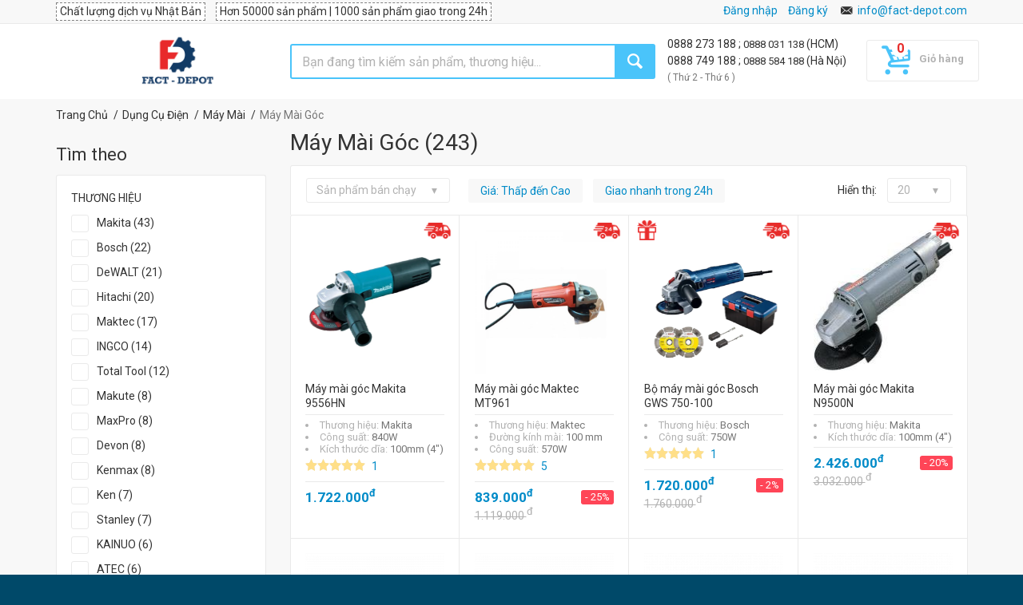

--- FILE ---
content_type: text/html
request_url: https://fact-depot.com/may-mai-goc-c180
body_size: 34404
content:
<!doctype html>
<html lang="vi">
	<head>
	
		<!-- Head Tags -->
			<meta http-equiv="Content-Security-Policy" content="script-src 'unsafe-inline' 'unsafe-eval' https: data:">
	<title>Mua Online Máy Mài Góc Cầm Tay Chất Lượng Cao | chính hãng, giá rẻ | Fact-Depot</title>
	<meta charset="utf-8">
	<meta name="author" content="">
	<meta name="keywords" content="fact-depot">
	<meta name="description" content="Máy mài góc cầm tay đến từ thương hiệu nổi tiếng: Bosch, Makita, Stanley.  Giá chỉ từ 455k. Giao hàng nhanh 24h TPHCM. ">
	<meta name="viewport" content="width=device-width, initial-scale=1.0, maximum-scale=1.0, user-scalable=no">
	
    <meta property="og:title" content="Mua Online Máy Mài Góc Cầm Tay Chất Lượng Cao | chính hãng, giá rẻ | Fact-Depot" />
    <meta property="og:description" content="Máy mài góc cầm tay đến từ thương hiệu nổi tiếng: Bosch, Makita, Stanley.  Giá chỉ từ 455k. Giao hàng nhanh 24h TPHCM. " />
    <meta property="og:type" content="website" />
	
    
        
        <meta property="og:url" content="https://fact-depot.com/may-mai-goc-c180" />
            <meta property="og:image" content="https://fact-depot.com/tmp/cache/images/_thumbs/360x360/media/category/180/may-mai-goc.png" />
    <meta property="og:image:width" content="360" />
    <meta property="og:image:height" content="360" />
        
    
	<link rel="shortcut icon" type="image/x-icon" href="/layouts/default/helpers/front/images/fd/favico.png">
	
 	 	<link rel="alternate" href="https://fact-depot.com/may-mai-goc-c180" hreflang="vi-vn">
 	<link rel="canonical" href="https://fact-depot.com/may-mai-goc-c180">
 	 	
 	 	 	<link rel="next" href="https://fact-depot.com/may-mai-goc-c180?page=2">
 			<!-- ./Head Tags -->

		<!-- Google web fonts
		============================================ -->
		<link href='//fonts.googleapis.com/css?family=Roboto:400,400italic,300,300italic,700,700italic,900,900italic' rel='stylesheet' type='text/css'>

				<link rel="stylesheet" href="/layouts/default/helpers/front/build/front.min.css?v=1.388">
		
		<!-- Old IE stylesheet
		============================================ -->
		<!--[if lte IE 9]>
			<link rel="stylesheet" type="text/css" href="/layouts/default/helpers/front/css/oldie.css">
		<![endif]-->
		
        <!-- CSS from module -->
                <!-- ./CSS from module -->
        
        
        
    
       	
       	
	</head>
	<body class="front_page">

		<!-- <div id="mobile_overlay"></div> -->
		<!-- <div id="special_event" style="text-align: center; background-color: #018bc8;padding: 10px 5px 10px 5px;">
			<span><img src="/media/icon/bell.svg" style="margin-right:8px" width="20"></span>
			<span style="color: #fff;font-weight: 700;font-size: 16px;">Fact-Depot nghỉ lễ 30/4 - 1/5, sẽ hoạt động lại bình thường vào sáng thứ 7 ngày 2/5</span>
		</div> -->

		        <!-- Google Tag Manager (noscript) -->
        <noscript><iframe src="https://www.googletagmanager.com/ns.html?id=GTM-539HH22"
        height="0" width="0" style="display:none;visibility:hidden"></iframe></noscript>
        <!-- End Google Tag Manager (noscript) -->
        		
		<!-- - - - - - - - - - - - - - Main Wrapper - - - - - - - - - - - - - - - - -->
		<div class="wide_layout">

			<!-- - - - - - - - - - - - - - Header - - - - - - - - - - - - - - - - -->

			<header id="header" class="type_6">
			                
				<!--<div class ="stick_note_mobile_hidden" style="text-align:center; padding-top:5px; background-color: #4bc4fa;font-size:12px; color:white"> 
				<svg width="1.5em" height="1.5em" viewBox="0 0 16 16" class="bi bi-bell" fill="currentColor" >
					<path d="M8 16a2 2 0 0 0 2-2H6a2 2 0 0 0 2 2z"/>
					<path fill-rule="evenodd" d="M8 1.918l-.797.161A4.002 4.002 0 0 0 4 6c0 .628-.134 2.197-.459 3.742-.16.767-.376 1.566-.663 2.258h10.244c-.287-.692-.502-1.49-.663-2.258C12.134 8.197 12 6.628 12 6a4.002 4.002 0 0 0-3.203-3.92L8 1.917zM14.22 12c.223.447.481.801.78 1H1c.299-.199.557-.553.78-1C2.68 10.2 3 6.88 3 6c0-2.42 1.72-4.44 4.005-4.901a1 1 0 1 1 1.99 0A5.002 5.002 0 0 1 13 6c0 .88.32 4.2 1.22 6z"/>
				</svg>
				<strong> Fact-depot nghỉ lễ từ 01/01/2026 đến 04/01/2026, bắt đầu làm việc lại vào ngày 05/01/2026 </strong>
				 
				</div>-->
                <!-- - - - - - - - - - - - - - Top part - - - - - - - - - - - - - - - - -->

				<div class="top_part">

					<div class="container">

						<div class="row">

							<div class="col-sm-8">

								<!-- - - - - - - - - - - - - - Login - - - - - - - - - - - - - - - - -->

								<div  class="fd-top-msg m-r-10">Chất lượng dịch vụ Nhật Bản</div>
								<div class="fd-top-msg">Hơn 50000 sản phẩm | 1000 sản phẩm giao trong 24h</div>

								<!-- - - - - - - - - - - - - - End login - - - - - - - - - - - - - - - - -->

							</div> <!--/ [col]-->

							<div class="col-sm-4 fd-div-callus">
								<div class="section_offset_desktop" id="phone_number">							
										<a id="hotline" href="tel:0888 497 988">
												0888 497 988							
										</a>
										<span> | </span>
										<a id="hotline" href="tel:0888 273 188">
												0888 273 188							
										</a>
										<span> (HCM)</span> <br>
										<!-- 0888 749 188 ; 0888 584 188 -->
										<a id="hotline" href="tel:0888 749 188">
												0888 749 188								
										</a>
										<span> | </span>
										<a id="" href="tel:0888 584 188">
											0888 584 188								
										</a>
										<span> (Hà Nội)</span> <br/>
										<small  style="color: #777;">( Thứ 2 - Thứ 6 )</small>								
								</div>
								<!-- <div style="display: inline-block;" id="google_translate_element"></div> -->
								
								<div style="display: inline-block;" class="fd-customer-login hidden-xs">
									<!-- Display log in page function -->
									
								</div>
								<i class="icon-email hide-mobile-icon"></i>
								<a class="normal ad-quotation section_offset_mobile" href="mailto:info@fact-depot.com" title="Gửi yêu cầu báo giá tới Fact-Depot">info@fact-depot.com</a>
																

							</div><!--/ [col]-->

						</div><!--/ .row-->

					</div><!--/ .container -->

				</div><!--/ .top_part -->
				
				<!-- - - - - - - - - - - - - - End of top part - - - - - - - - - - - - - - - - -->

				<hr>
				
				<!-- - - - - - - - - - - - - - Bottom part - - - - - - - - - - - - - - - - -->

				<div class="bottom_part p-t-10 p-b-10">

					<div class="sticky_part">

						<div class="container">

							<div class="">

								<div class="row bar-nav-search">

									<div class="col-lg-3 col-sm-2 col-xs-8 fd-logo-cats">
									
																				<div class="sticky_inner type_2" id="fd-megamenu-float">
											<button class="open_menu"></button>
											<ul class="theme_menu cats dropdown">
											

										
																				<li class="has_megamenu" data-id="25">

											<a href="https://fact-depot.com/van-chuyen-nang-do-bao-quan-dong-goi-c25" title="Vận Chuyển Nâng Đỡ, Bảo Quản, Đóng Gói">
											<i class="fd-mg-icon c-25"></i>Vận Chuyển Nâng Đỡ, Bảo Quản, Đóng Gói											</a>

											<!-- - - - - - - - - - - - - - Mega menu - - - - - - - - - - - - - - - - -->

											<div class="mega_menu type_2 clearfix" style="width: 660px;">

												<!-- - - - - - - - - - - - - - Mega menu item - - - - - - - - - - - - - - - - -->
												
												<h6><b>Danh Mục</b></h6>
												
																								<div class="mega_menu_item">
												
													<ul class="list_of_links">
																												<li><a href="https://fact-depot.com/xe-day-hang-c85" title="Xe Đẩy Hàng">Xe Đẩy Hàng</a></li>
																												<li><a href="https://fact-depot.com/thung-nhua-c746" title="Thùng Nhựa">Thùng Nhựa</a></li>
																												<li><a href="https://fact-depot.com/xe-nang-c397" title="Xe Nâng">Xe Nâng</a></li>
																												<li><a href="https://fact-depot.com/pallet-c520" title="Pallet">Pallet</a></li>
																												<li><a href="https://fact-depot.com/banh-xe-c86" title="Bánh Xe">Bánh Xe</a></li>
																												<li><a href="https://fact-depot.com/thang-nhom-c26" title="Thang Nhôm">Thang Nhôm</a></li>
																												<li><a href="https://fact-depot.com/con-doi-c286" title="Con Đội">Con Đội</a></li>
																												
														
													</ul>

												</div><!--/ .mega_menu_item-->
																								<div class="mega_menu_item">
												
													<ul class="list_of_links">
																												<li><a href="https://fact-depot.com/bang-keo-c130" title="Băng Keo">Băng Keo</a></li>
																												<li><a href="https://fact-depot.com/pa-lang-c753" title="Pa Lăng">Pa Lăng</a></li>
																												<li><a href="https://fact-depot.com/gian-giao-c829" title="Giàn Giáo">Giàn Giáo</a></li>
																												<li><a href="https://fact-depot.com/cau-nang-c1389" title="Cẩu nâng">Cẩu nâng</a></li>
																												<li><a href="https://fact-depot.com/con-lan-keo-cap-c1356" title="Con Lăn Kéo Cáp">Con Lăn Kéo Cáp</a></li>
																												<li><a href="https://fact-depot.com/giay-chong-gi-c1100" title="Giấy Chống Gỉ">Giấy Chống Gỉ</a></li>
																												<li><a href="https://fact-depot.com/gio-sieu-thi-c1412" title="Giỏ Siêu Thị">Giỏ Siêu Thị</a></li>
																												
														
													</ul>

												</div><!--/ .mega_menu_item-->
																								<div class="mega_menu_item">
												
													<ul class="list_of_links">
																												<li><a href="https://fact-depot.com/ke-trung-bay-c1332" title="Kệ Trưng Bày">Kệ Trưng Bày</a></li>
																												<li><a href="https://fact-depot.com/mang-boc-c1098" title="Màng Bọc">Màng Bọc</a></li>
																												<li><a href="https://fact-depot.com/san-pham-co-dinh-hang-hoa-c1120" title="Sản Phẩm Cố Định Hàng Hóa">Sản Phẩm Cố Định Hàng Hóa</a></li>
																												<li><a href="https://fact-depot.com/thang-nang-c941" title="Thang Nâng">Thang Nâng</a></li>
																												<li><a href="https://fact-depot.com/tui-dong-goi-c1374" title="Túi đóng gói">Túi đóng gói</a></li>
																												<li><a href="https://fact-depot.com/vat-lieu-chong-am-moc-c1113" title="Vật Liệu Chống Ẩm Mốc">Vật Liệu Chống Ẩm Mốc</a></li>
																												
																												<li><a href="https://fact-depot.com/van-chuyen-nang-do-bao-quan-dong-goi-c25" class="all">Tất cả Danh Mục</a></li>
														
													</ul>

												</div><!--/ .mega_menu_item-->
																								

												<!-- - - - - - - - - - - - - - End of mega menu item - - - - - - - - - - - - - - - - -->

												<!-- - - - - - - - - - - - - - End of mega menu item - - - - - - - - - - - - - - - - -->

											</div><!--/ .mega_menu-->

											<!-- - - - - - - - - - - - - - End of mega menu - - - - - - - - - - - - - - - - -->

										</li>
																				<li class="has_megamenu" data-id="443">

											<a href="https://fact-depot.com/hoa-chat-cong-nghiep-c443" title="Hóa Chất Công Nghiệp">
											<i class="fd-mg-icon c-443"></i>Hóa Chất Công Nghiệp											</a>

											<!-- - - - - - - - - - - - - - Mega menu - - - - - - - - - - - - - - - - -->

											<div class="mega_menu type_2 clearfix" style="width: 440px;">

												<!-- - - - - - - - - - - - - - Mega menu item - - - - - - - - - - - - - - - - -->
												
												<h6><b>Danh Mục</b></h6>
												
																								<div class="mega_menu_item">
												
													<ul class="list_of_links">
																												<li><a href="https://fact-depot.com/hoa-chat-tay-rua-cong-nghiep-c665" title="Hóa Chất Tẩy Rửa Công Nghiệp Đa Năng">Hóa Chất Tẩy Rửa Công Nghiệp Đa Năng</a></li>
																												<li><a href="https://fact-depot.com/hoa-chat-ve-sinh-xu-ly-be-mat-c696" title="Hóa Chất Vệ Sinh, Xử Lý Bề Mặt">Hóa Chất Vệ Sinh, Xử Lý Bề Mặt</a></li>
																												<li><a href="https://fact-depot.com/hoa-chat-kiem-soat-an-mon-c697" title="Hóa Chất Kiểm Soát Ăn Mòn">Hóa Chất Kiểm Soát Ăn Mòn</a></li>
																												<li><a href="https://fact-depot.com/hoa-chat-tay-rua-dau-mo-c698" title="Hóa Chất Tẩy Rửa Dầu Mỡ">Hóa Chất Tẩy Rửa Dầu Mỡ</a></li>
																												<li><a href="https://fact-depot.com/hoa-chat-khu-mui-sat-khuan-c699" title="Hóa Chất Khử Mùi, Khử Trùng, Sát Khuẩn">Hóa Chất Khử Mùi, Khử Trùng, Sát Khuẩn</a></li>
																												<li><a href="https://fact-depot.com/dau-bao-duong-boi-tron-c446" title="Dầu Bảo Dưỡng Bôi Trơn">Dầu Bảo Dưỡng Bôi Trơn</a></li>
																												
														
													</ul>

												</div><!--/ .mega_menu_item-->
																								<div class="mega_menu_item">
												
													<ul class="list_of_links">
																												<li><a href="https://fact-depot.com/dau-cat-got-c451" title="Dầu Cắt Gọt">Dầu Cắt Gọt</a></li>
																												<li><a href="https://fact-depot.com/hoa-chat-giat-cong-nghiep-c487" title="Hóa Chất Giặt Công Nghiệp">Hóa Chất Giặt Công Nghiệp</a></li>
																												<li><a href="https://fact-depot.com/hoa-chat-nganh-khuon-mau-c450" title="Hóa Chất Ngành Khuôn Mẫu">Hóa Chất Ngành Khuôn Mẫu</a></li>
																												<li><a href="https://fact-depot.com/hoa-chat-nganh-han-c449" title="Hóa Chất Ngành Hàn">Hóa Chất Ngành Hàn</a></li>
																												<li><a href="https://fact-depot.com/hoa-chat-cong-nghiep-khac-c476" title="Hóa Chất Công Nghiệp Khác">Hóa Chất Công Nghiệp Khác</a></li>
																												
																												<li><a href="https://fact-depot.com/hoa-chat-cong-nghiep-c443" class="all">Tất cả Danh Mục</a></li>
														
													</ul>

												</div><!--/ .mega_menu_item-->
																								

												<!-- - - - - - - - - - - - - - End of mega menu item - - - - - - - - - - - - - - - - -->

												<!-- - - - - - - - - - - - - - End of mega menu item - - - - - - - - - - - - - - - - -->

											</div><!--/ .mega_menu-->

											<!-- - - - - - - - - - - - - - End of mega menu - - - - - - - - - - - - - - - - -->

										</li>
																				<li class="has_megamenu" data-id="138">

											<a href="https://fact-depot.com/ve-sinh-cong-nghiep-c138" title="Vệ Sinh Công Nghiệp">
											<i class="fd-mg-icon c-138"></i>Vệ Sinh Công Nghiệp											</a>

											<!-- - - - - - - - - - - - - - Mega menu - - - - - - - - - - - - - - - - -->

											<div class="mega_menu type_2 clearfix" style="width: 660px;">

												<!-- - - - - - - - - - - - - - Mega menu item - - - - - - - - - - - - - - - - -->
												
												<h6><b>Danh Mục</b></h6>
												
																								<div class="mega_menu_item">
												
													<ul class="list_of_links">
																												<li><a href="https://fact-depot.com/may-phun-xit-rua-c141" title="Máy Phun Xịt Rửa">Máy Phun Xịt Rửa</a></li>
																												<li><a href="https://fact-depot.com/may-giat-tham-c333" title="Máy Giặt Thảm">Máy Giặt Thảm</a></li>
																												<li><a href="https://fact-depot.com/may-cha-san-c139" title="Máy Chà Sàn">Máy Chà Sàn</a></li>
																												<li><a href="https://fact-depot.com/thung-rac-c630" title="Thùng Rác">Thùng Rác</a></li>
																												<li><a href="https://fact-depot.com/phu-kien-ve-sinh-cong-nghiep-c260" title="Phụ Kiện Vệ Sinh Công Nghiệp">Phụ Kiện Vệ Sinh Công Nghiệp</a></li>
																												<li><a href="https://fact-depot.com/xe-day-vat-cay-lau-nha-c767" title="Xe Đẩy Vắt Cây Lau Nhà">Xe Đẩy Vắt Cây Lau Nhà</a></li>
																												<li><a href="https://fact-depot.com/binh-bot-tuyet-c1409" title="Bình bọt tuyết">Bình bọt tuyết</a></li>
																												
														
													</ul>

												</div><!--/ .mega_menu_item-->
																								<div class="mega_menu_item">
												
													<ul class="list_of_links">
																												<li><a href="https://fact-depot.com/cay-lau-kinh-c1404" title="Cây lau kính">Cây lau kính</a></li>
																												<li><a href="https://fact-depot.com/dung-cu-lau-san-c1147" title="Dụng Cụ Lau Sàn">Dụng Cụ Lau Sàn</a></li>
																												<li><a href="https://fact-depot.com/giay-ve-sinh-c1358" title="Giấy Vệ Sinh">Giấy Vệ Sinh</a></li>
																												<li><a href="https://fact-depot.com/hop-dung-giay-ve-sinh-c1074" title="Hộp Đựng Giấy Vệ Sinh">Hộp Đựng Giấy Vệ Sinh</a></li>
																												<li><a href="https://fact-depot.com/may-hut-bui-c1286" title="Máy Hút Bụi">Máy Hút Bụi</a></li>
																												<li><a href="https://fact-depot.com/may-phun-khu-trung-c1133" title="Máy Phun Khử Trùng">Máy Phun Khử Trùng</a></li>
																												<li><a href="https://fact-depot.com/may-quet-rac-c1017" title="Máy Quét Rác">Máy Quét Rác</a></li>
																												
														
													</ul>

												</div><!--/ .mega_menu_item-->
																								<div class="mega_menu_item">
												
													<ul class="list_of_links">
																												<li><a href="https://fact-depot.com/may-rua-xe-cao-ap-c1141" title="Máy Rửa Xe Cao Áp">Máy Rửa Xe Cao Áp</a></li>
																												<li><a href="https://fact-depot.com/may-say-tay-c1073" title="Máy Sấy Tay">Máy Sấy Tay</a></li>
																												<li><a href="https://fact-depot.com/may-xit-phong-c1132" title="Máy Xịt Phòng">Máy Xịt Phòng</a></li>
																												<li><a href="https://fact-depot.com/pad-cha-san-c1393" title="Pad Chà Sàn">Pad Chà Sàn</a></li>
																												<li><a href="https://fact-depot.com/phu-kien-may-phun-xit-rua-c1276" title="Phụ Kiện Máy Phun Xịt Rửa">Phụ Kiện Máy Phun Xịt Rửa</a></li>
																												<li><a href="https://fact-depot.com/thiet-bi-nha-tam-c1126" title="Thiết Bị Nhà Tắm">Thiết Bị Nhà Tắm</a></li>
																												<li><a href="https://fact-depot.com/dau-xit-rua-xe-c1142" title="Đầu Xịt Rửa Xe">Đầu Xịt Rửa Xe</a></li>
																												
																												<li><a href="https://fact-depot.com/ve-sinh-cong-nghiep-c138" class="all">Tất cả Danh Mục</a></li>
														
													</ul>

												</div><!--/ .mega_menu_item-->
																								

												<!-- - - - - - - - - - - - - - End of mega menu item - - - - - - - - - - - - - - - - -->

												<!-- - - - - - - - - - - - - - End of mega menu item - - - - - - - - - - - - - - - - -->

											</div><!--/ .mega_menu-->

											<!-- - - - - - - - - - - - - - End of mega menu - - - - - - - - - - - - - - - - -->

										</li>
																				<li class="has_megamenu" data-id="345">

											<a href="https://fact-depot.com/san-pham-cho-o-to-xe-may-c345" title="Sản Phẩm Cho Ô Tô, Xe Máy">
											<i class="fd-mg-icon c-345"></i>Sản Phẩm Cho Ô Tô, Xe Máy											</a>

											<!-- - - - - - - - - - - - - - Mega menu - - - - - - - - - - - - - - - - -->

											<div class="mega_menu type_2 clearfix" style="width: 220px;">

												<!-- - - - - - - - - - - - - - Mega menu item - - - - - - - - - - - - - - - - -->
												
												<h6><b>Danh Mục</b></h6>
												
																								<div class="mega_menu_item">
												
													<ul class="list_of_links">
																												<li><a href="https://fact-depot.com/ve-sinh-o-to-xe-may-c1005" title="Vệ Sinh Ô Tô, Xe Máy">Vệ Sinh Ô Tô, Xe Máy</a></li>
																												<li><a href="https://fact-depot.com/bao-duong-xe-c421" title="Bảo Dưỡng Xe">Bảo Dưỡng Xe</a></li>
																												<li><a href="https://fact-depot.com/dau-nhot-phu-gia-dong-co-c1003" title="Dầu Nhớt, Phụ Gia Động Cơ">Dầu Nhớt, Phụ Gia Động Cơ</a></li>
																												<li><a href="https://fact-depot.com/san-pham-cho-o-to-xe-may-khac-c805" title="Phụ Kiện Cho Ô Tô, Xe Máy">Phụ Kiện Cho Ô Tô, Xe Máy</a></li>
																												
																												<li><a href="https://fact-depot.com/san-pham-cho-o-to-xe-may-c345" class="all">Tất cả Danh Mục</a></li>
														
													</ul>

												</div><!--/ .mega_menu_item-->
																								

												<!-- - - - - - - - - - - - - - End of mega menu item - - - - - - - - - - - - - - - - -->

												<!-- - - - - - - - - - - - - - End of mega menu item - - - - - - - - - - - - - - - - -->

											</div><!--/ .mega_menu-->

											<!-- - - - - - - - - - - - - - End of mega menu - - - - - - - - - - - - - - - - -->

										</li>
																				<li class="has_megamenu" data-id="860">

											<a href="https://fact-depot.com/thiet-bi-phong-thi-nghiem-c860" title="Thiết Bị Phòng Thí Nghiệm">
											<i class="fd-mg-icon c-860"></i>Thiết Bị Phòng Thí Nghiệm											</a>

											<!-- - - - - - - - - - - - - - Mega menu - - - - - - - - - - - - - - - - -->

											<div class="mega_menu type_2 clearfix" style="width: 660px;">

												<!-- - - - - - - - - - - - - - Mega menu item - - - - - - - - - - - - - - - - -->
												
												<h6><b>Danh Mục</b></h6>
												
																								<div class="mega_menu_item">
												
													<ul class="list_of_links">
																												<li><a href="https://fact-depot.com/hoa-chat-chuan-do-c864" title="Hóa Chất Chuẩn Độ">Hóa Chất Chuẩn Độ</a></li>
																												<li><a href="https://fact-depot.com/thiet-bi-do-ion-c873" title="Thiết Bị Đo Ion">Thiết Bị Đo Ion</a></li>
																												<li><a href="https://fact-depot.com/thiet-bi-do-phong-thi-nghiem-c882" title="Thiết Bị Đo Phòng Thí Nghiệm">Thiết Bị Đo Phòng Thí Nghiệm</a></li>
																												<li><a href="https://fact-depot.com/dung-cu-hut-mau-c900" title="Dụng Cụ Hút Mẫu">Dụng Cụ Hút Mẫu</a></li>
																												<li><a href="https://fact-depot.com/dung-dich-lam-sach-dien-cuc-c881" title="Dung Dịch Làm Sạch Điện Cực">Dung Dịch Làm Sạch Điện Cực</a></li>
																												<li><a href="https://fact-depot.com/phu-kien-phong-thi-nghiem-c884" title="Phụ Kiện Phòng Thí Nghiệm">Phụ Kiện Phòng Thí Nghiệm</a></li>
																												<li><a href="https://fact-depot.com/hoa-chat-phong-thi-nghiem-khac-c897" title="Hóa Chất Phòng Thí Nghiệm Khác">Hóa Chất Phòng Thí Nghiệm Khác</a></li>
																												<li><a href="https://fact-depot.com/vat-tu-phong-sach-c929" title="Vật Tư Phòng Sạch">Vật Tư Phòng Sạch</a></li>
																												<li><a href="https://fact-depot.com/muong-thia-lay-hoa-chat-c1370" title="Muỗng/Thìa Lấy Hóa Chất">Muỗng/Thìa Lấy Hóa Chất</a></li>
																												<li><a href="https://fact-depot.com/binh-thuy-tinh-c925" title="Bình Thủy Tinh">Bình Thủy Tinh</a></li>
																												<li><a href="https://fact-depot.com/buret-c920" title="Buret">Buret</a></li>
																												
														
													</ul>

												</div><!--/ .mega_menu_item-->
																								<div class="mega_menu_item">
												
													<ul class="list_of_links">
																												<li><a href="https://fact-depot.com/coc-dot-c923" title="Cốc Đốt">Cốc Đốt</a></li>
																												<li><a href="https://fact-depot.com/ong-hut-pipet-c922" title="Ống Hút Pipet">Ống Hút Pipet</a></li>
																												<li><a href="https://fact-depot.com/ong-dong-c921" title="Ống Đong">Ống Đong</a></li>
																												<li><a href="https://fact-depot.com/pheu-c924" title="Phễu">Phễu</a></li>
																												<li><a href="https://fact-depot.com/bep-dun-c954" title="Bếp Đun">Bếp Đun</a></li>
																												<li><a href="https://fact-depot.com/binh-hut-am-c955" title="Bình Hút Ẩm">Bình Hút Ẩm</a></li>
																												<li><a href="https://fact-depot.com/chai-chua-c960" title="Chai Chứa">Chai Chứa</a></li>
																												<li><a href="https://fact-depot.com/chen-thi-nghiem-c965" title="Chén Thí Nghiệm">Chén Thí Nghiệm</a></li>
																												<li><a href="https://fact-depot.com/may-khuay-c945" title="Máy Khuấy">Máy Khuấy</a></li>
																												<li><a href="https://fact-depot.com/may-lac-c948" title="Máy Lắc">Máy Lắc</a></li>
																												<li><a href="https://fact-depot.com/ong-nghiem-c956" title="Ống Nghiệm">Ống Nghiệm</a></li>
																												
														
													</ul>

												</div><!--/ .mega_menu_item-->
																								<div class="mega_menu_item">
												
													<ul class="list_of_links">
																												<li><a href="https://fact-depot.com/thiet-bi-do-do-nhot-c953" title="Thiết Bị Đo Độ Nhớt">Thiết Bị Đo Độ Nhớt</a></li>
																												<li><a href="https://fact-depot.com/dua-thi-nghiem-c964" title="Đũa Thí Nghiệm">Đũa Thí Nghiệm</a></li>
																												<li><a href="https://fact-depot.com/may-ly-tam-c986" title="Máy Ly Tâm">Máy Ly Tâm</a></li>
																												<li><a href="https://fact-depot.com/thiet-bi-phong-thi-nghiem-khac-c895" title="Thiết Bị Phòng Thí Nghiệm Khác">Thiết Bị Phòng Thí Nghiệm Khác</a></li>
																												<li><a href="https://fact-depot.com/coi-chay-phong-thi-nghiem-c1313" title="Cối Chày Phòng Thí Nghiệm">Cối Chày Phòng Thí Nghiệm</a></li>
																												<li><a href="https://fact-depot.com/nut-day-ong-nghiem-c1314" title="Nút Đậy Ống Nghiệm">Nút Đậy Ống Nghiệm</a></li>
																												<li><a href="https://fact-depot.com/kinh-hien-vi-c1388" title="Kính Hiển Vi">Kính Hiển Vi</a></li>
																												<li><a href="https://fact-depot.com/ong-sinh-han-c1372" title="Ống Sinh Hàn">Ống Sinh Hàn</a></li>
																												<li><a href="https://fact-depot.com/petri-c1377" title="Petri">Petri</a></li>
																												<li><a href="https://fact-depot.com/thiet-bi-gia-nhiet-phong-thi-nghiem-c1382" title="Thiết Bị Gia Nhiệt Phòng Thí Nghiệm">Thiết Bị Gia Nhiệt Phòng Thí Nghiệm</a></li>
																												<li><a href="https://fact-depot.com/dau-tip-c1379" title="Đầu típ">Đầu típ</a></li>
																												
																												<li><a href="https://fact-depot.com/thiet-bi-phong-thi-nghiem-c860" class="all">Tất cả Danh Mục</a></li>
														
													</ul>

												</div><!--/ .mega_menu_item-->
																								

												<!-- - - - - - - - - - - - - - End of mega menu item - - - - - - - - - - - - - - - - -->

												<!-- - - - - - - - - - - - - - End of mega menu item - - - - - - - - - - - - - - - - -->

											</div><!--/ .mega_menu-->

											<!-- - - - - - - - - - - - - - End of mega menu - - - - - - - - - - - - - - - - -->

										</li>
																				<li class="has_megamenu" data-id="28">

											<a href="https://fact-depot.com/bao-ho-lao-dong" title="Bảo Hộ Lao Động">
											<i class="fd-mg-icon c-28"></i>Bảo Hộ Lao Động											</a>

											<!-- - - - - - - - - - - - - - Mega menu - - - - - - - - - - - - - - - - -->

											<div class="mega_menu type_2 clearfix" style="width: 660px;">

												<!-- - - - - - - - - - - - - - Mega menu item - - - - - - - - - - - - - - - - -->
												
												<h6><b>Danh Mục</b></h6>
												
																								<div class="mega_menu_item">
												
													<ul class="list_of_links">
																												<li><a href="https://fact-depot.com/giay-ung-bao-ho-lao-dong-c120" title="Giày, Ủng Bảo Hộ Lao Động">Giày, Ủng Bảo Hộ Lao Động</a></li>
																												<li><a href="https://fact-depot.com/kieng-han-c72" title="Kiếng Hàn">Kiếng Hàn</a></li>
																												<li><a href="https://fact-depot.com/quan-ao-bao-ho-c124" title="Quần Áo Bảo Hộ">Quần Áo Bảo Hộ</a></li>
																												<li><a href="https://fact-depot.com/khau-trang-mat-na-c123" title="Khẩu Trang, Mặt Nạ">Khẩu Trang, Mặt Nạ</a></li>
																												<li><a href="https://fact-depot.com/non-bao-ho-va-phu-kien-c122" title="Nón Bảo Hộ Và Phụ Kiện">Nón Bảo Hộ Và Phụ Kiện</a></li>
																												
														
													</ul>

												</div><!--/ .mega_menu_item-->
																								<div class="mega_menu_item">
												
													<ul class="list_of_links">
																												<li><a href="https://fact-depot.com/gang-tay-bao-ho-c121" title="Găng Tay Bảo Hộ">Găng Tay Bảo Hộ</a></li>
																												<li><a href="https://fact-depot.com/day-dai-an-toan-c126" title="Dây Đai An Toàn">Dây Đai An Toàn</a></li>
																												<li><a href="https://fact-depot.com/kinh-bao-ho-c143" title="Kính Bảo Hộ">Kính Bảo Hộ</a></li>
																												<li><a href="https://fact-depot.com/thiet-bi-chong-on-c711" title="Thiết Bị Chống Ồn">Thiết Bị Chống Ồn</a></li>
																												<li><a href="https://fact-depot.com/thiet-bi-dung-cu-pccc-c119" title="Thiết Bị, Dụng Cụ PCCC">Thiết Bị, Dụng Cụ PCCC</a></li>
																												
														
													</ul>

												</div><!--/ .mega_menu_item-->
																								<div class="mega_menu_item">
												
													<ul class="list_of_links">
																												<li><a href="https://fact-depot.com/san-pham-bao-ho-khac-c127" title="Sản Phẩm Bảo Hộ Khác">Sản Phẩm Bảo Hộ Khác</a></li>
																												<li><a href="https://fact-depot.com/an-toan-giao-thong-cong-trinh-c1151" title="An Toàn Giao Thông, Công Trình">An Toàn Giao Thông, Công Trình</a></li>
																												<li><a href="https://fact-depot.com/mat-na-han-c766" title="Mặt Nạ Hàn">Mặt Nạ Hàn</a></li>
																												<li><a href="https://fact-depot.com/thiet-bi-rua-mat-khan-cap-c1244" title="Thiết Bị Rửa Mắt Khẩn Cấp">Thiết Bị Rửa Mắt Khẩn Cấp</a></li>
																												
																												<li><a href="https://fact-depot.com/bao-ho-lao-dong" class="all">Tất cả Danh Mục</a></li>
														
													</ul>

												</div><!--/ .mega_menu_item-->
																								

												<!-- - - - - - - - - - - - - - End of mega menu item - - - - - - - - - - - - - - - - -->

												<!-- - - - - - - - - - - - - - End of mega menu item - - - - - - - - - - - - - - - - -->

											</div><!--/ .mega_menu-->

											<!-- - - - - - - - - - - - - - End of mega menu - - - - - - - - - - - - - - - - -->

										</li>
																				<li class="has_megamenu" data-id="659">

											<a href="https://fact-depot.com/son-keo-phu-gia-xay-dung-c659" title="Sơn, Keo, Phụ Gia Xây Dựng">
											<i class="fd-mg-icon c-659"></i>Sơn, Keo, Phụ Gia Xây Dựng											</a>

											<!-- - - - - - - - - - - - - - Mega menu - - - - - - - - - - - - - - - - -->

											<div class="mega_menu type_2 clearfix" style="width: 440px;">

												<!-- - - - - - - - - - - - - - Mega menu item - - - - - - - - - - - - - - - - -->
												
												<h6><b>Danh Mục</b></h6>
												
																								<div class="mega_menu_item">
												
													<ul class="list_of_links">
																												<li><a href="https://fact-depot.com/bot-tret-c677" title="Bột Trét">Bột Trét</a></li>
																												<li><a href="https://fact-depot.com/son-lot-c675" title="Sơn Lót ">Sơn Lót </a></li>
																												<li><a href="https://fact-depot.com/son-phu-c676" title="Sơn Phủ">Sơn Phủ</a></li>
																												<li><a href="https://fact-depot.com/cac-loai-son-khac-c678" title="Các Loại Sơn Khác">Các Loại Sơn Khác</a></li>
																												<li><a href="https://fact-depot.com/keo-chuyen-dung-c738" title="Keo Chuyên Dụng">Keo Chuyên Dụng</a></li>
																												<li><a href="https://fact-depot.com/phu-gia-chong-tham-c694" title="Phụ Gia Chống Thấm">Phụ Gia Chống Thấm</a></li>
																												
														
													</ul>

												</div><!--/ .mega_menu_item-->
																								<div class="mega_menu_item">
												
													<ul class="list_of_links">
																												<li><a href="https://fact-depot.com/tang-cuong-do-ket-cau-c704" title="Tăng Cường Độ Kết Cấu">Tăng Cường Độ Kết Cấu</a></li>
																												<li><a href="https://fact-depot.com/vua-rot-dinh-vi-c705" title="Vữa Rót Định Vị">Vữa Rót Định Vị</a></li>
																												<li><a href="https://fact-depot.com/bang-can-nuoc-c822" title="Băng Cản Nước">Băng Cản Nước</a></li>
																												<li><a href="https://fact-depot.com/bang-keo-chong-truot-c857" title="Nẹp Chống Trượt">Nẹp Chống Trượt</a></li>
																												<li><a href="https://fact-depot.com/phu-gia-nganh-xay-dung-khac-c706" title="Phụ Gia Ngành Xây Dựng Khác">Phụ Gia Ngành Xây Dựng Khác</a></li>
																												<li><a href="https://fact-depot.com/vat-lieu-chong-tham-c1136" title="Vật liệu chống thấm">Vật liệu chống thấm</a></li>
																												
																												<li><a href="https://fact-depot.com/son-keo-phu-gia-xay-dung-c659" class="all">Tất cả Danh Mục</a></li>
														
													</ul>

												</div><!--/ .mega_menu_item-->
																								

												<!-- - - - - - - - - - - - - - End of mega menu item - - - - - - - - - - - - - - - - -->

												<!-- - - - - - - - - - - - - - End of mega menu item - - - - - - - - - - - - - - - - -->

											</div><!--/ .mega_menu-->

											<!-- - - - - - - - - - - - - - End of mega menu - - - - - - - - - - - - - - - - -->

										</li>
																				<li class="has_megamenu" data-id="27">

											<a href="https://fact-depot.com/thiet-bi-dung-cu-do" title="Thiết Bị, Dụng Cụ Đo">
											<i class="fd-mg-icon c-27"></i>Thiết Bị, Dụng Cụ Đo											</a>

											<!-- - - - - - - - - - - - - - Mega menu - - - - - - - - - - - - - - - - -->

											<div class="mega_menu type_2 clearfix" style="width: 660px;">

												<!-- - - - - - - - - - - - - - Mega menu item - - - - - - - - - - - - - - - - -->
												
												<h6><b>Danh Mục</b></h6>
												
																								<div class="mega_menu_item">
												
													<ul class="list_of_links">
																												<li><a href="https://fact-depot.com/thiet-bi-do-khoang-cach-c115" title="Thiết Bị Đo Khoảng Cách">Thiết Bị Đo Khoảng Cách</a></li>
																												<li><a href="https://fact-depot.com/dung-cu-do-co-khi-c440" title="Dụng Cụ Đo Cơ Khí">Dụng Cụ Đo Cơ Khí</a></li>
																												<li><a href="https://fact-depot.com/may-do-nhiet-do-c417" title="Máy Đo Nhiệt Độ">Máy Đo Nhiệt Độ</a></li>
																												<li><a href="https://fact-depot.com/may-do-toc-do-gio-c441" title="Máy Đo Tốc Độ Gió">Máy Đo Tốc Độ Gió</a></li>
																												<li><a href="https://fact-depot.com/may-do-do-am-c268" title="Máy Đo Độ Ẩm">Máy Đo Độ Ẩm</a></li>
																												<li><a href="https://fact-depot.com/may-hien-song-c366" title="Máy Hiện Sóng">Máy Hiện Sóng</a></li>
																												<li><a href="https://fact-depot.com/may-can-muc-c117" title="Máy Cân Mực">Máy Cân Mực</a></li>
																												<li><a href="https://fact-depot.com/may-do-da-chuc-nang-c442" title="Máy Đo Đa Chức Năng">Máy Đo Đa Chức Năng</a></li>
																												<li><a href="https://fact-depot.com/thiet-bi-do-dien-dien-tu-c118" title="Thiết Bị Đo Điện, Điện Tử">Thiết Bị Đo Điện, Điện Tử</a></li>
																												
														
													</ul>

												</div><!--/ .mega_menu_item-->
																								<div class="mega_menu_item">
												
													<ul class="list_of_links">
																												<li><a href="https://fact-depot.com/can-dien-tu-c641" title="Cân Điện Tử">Cân Điện Tử</a></li>
																												<li><a href="https://fact-depot.com/may-thuy-binh-c731" title="Máy Thủy Bình">Máy Thủy Bình</a></li>
																												<li><a href="https://fact-depot.com/may-dinh-vi-c732" title="Máy Định Vị">Máy Định Vị</a></li>
																												<li><a href="https://fact-depot.com/may-do-ap-suat-c610" title="Máy Đo Áp Suất">Máy Đo Áp Suất</a></li>
																												<li><a href="https://fact-depot.com/thiet-bi-do-kiem-soat-moi-truong-nuoc-c543" title="Thiết Bị Đo, Kiểm Soát Môi Trường Nước">Thiết Bị Đo, Kiểm Soát Môi Trường Nước</a></li>
																												<li><a href="https://fact-depot.com/thiet-bi-dung-cu-do-khac-c164" title="Thiết Bị, Dụng Cụ Đo Khác">Thiết Bị, Dụng Cụ Đo Khác</a></li>
																												<li><a href="https://fact-depot.com/phu-kien-cho-thiet-bi-dung-cu-do-c760" title="Phụ Kiện Cho Thiết Bị, Dụng Cụ Đo">Phụ Kiện Cho Thiết Bị, Dụng Cụ Đo</a></li>
																												<li><a href="https://fact-depot.com/can-co-hoc-c1397" title="Cân cơ học">Cân cơ học</a></li>
																												<li><a href="https://fact-depot.com/may-do-kim-loai-c1360" title="Máy Dò Kim Loại">Máy Dò Kim Loại</a></li>
																												
														
													</ul>

												</div><!--/ .mega_menu_item-->
																								<div class="mega_menu_item">
												
													<ul class="list_of_links">
																												<li><a href="https://fact-depot.com/may-do-anh-sang-c802" title="Máy Đo Ánh Sáng">Máy Đo Ánh Sáng</a></li>
																												<li><a href="https://fact-depot.com/may-do-nong-do-con-c1069" title="Máy Đo Nồng Độ Cồn">Máy Đo Nồng Độ Cồn</a></li>
																												<li><a href="https://fact-depot.com/may-do-toc-do-vong-quay-c1066" title="Máy Đo Tốc Độ Vòng Quay">Máy Đo Tốc Độ Vòng Quay</a></li>
																												<li><a href="https://fact-depot.com/may-do-do-cung-c1112" title="Máy Đo Độ Cứng">Máy Đo Độ Cứng</a></li>
																												<li><a href="https://fact-depot.com/may-do-do-day-lop-phu-c1065" title="Máy Đo Độ Dày Lớp Phủ">Máy Đo Độ Dày Lớp Phủ</a></li>
																												<li><a href="https://fact-depot.com/may-do-do-on-c803" title="Máy Đo Độ Ồn">Máy Đo Độ Ồn</a></li>
																												<li><a href="https://fact-depot.com/may-do-do-rung-c1064" title="Máy Đo Độ Rung">Máy Đo Độ Rung</a></li>
																												
																												<li><a href="https://fact-depot.com/thiet-bi-dung-cu-do" class="all">Tất cả Danh Mục</a></li>
														
													</ul>

												</div><!--/ .mega_menu_item-->
																								

												<!-- - - - - - - - - - - - - - End of mega menu item - - - - - - - - - - - - - - - - -->

												<!-- - - - - - - - - - - - - - End of mega menu item - - - - - - - - - - - - - - - - -->

											</div><!--/ .mega_menu-->

											<!-- - - - - - - - - - - - - - End of mega menu - - - - - - - - - - - - - - - - -->

										</li>
																				<li class="has_megamenu" data-id="162">

											<a href="https://fact-depot.com/dung-cu-nong-nghiep-lam-vuon-c162" title="Sản Phẩm Nông Nghiệp, Làm Vườn">
											<i class="fd-mg-icon c-162"></i>Sản Phẩm Nông Nghiệp, Làm Vườn											</a>

											<!-- - - - - - - - - - - - - - Mega menu - - - - - - - - - - - - - - - - -->

											<div class="mega_menu type_2 clearfix" style="width: 660px;">

												<!-- - - - - - - - - - - - - - Mega menu item - - - - - - - - - - - - - - - - -->
												
												<h6><b>Danh Mục</b></h6>
												
																								<div class="mega_menu_item">
												
													<ul class="list_of_links">
																												<li><a href="https://fact-depot.com/bec-tuoi-nho-c480" title="Béc Tưới">Béc Tưới</a></li>
																												<li><a href="https://fact-depot.com/dau-phun-nuoc-c808" title="Đầu Phun Nước">Đầu Phun Nước</a></li>
																												<li><a href="https://fact-depot.com/keo-cat-canh-c827" title="Kéo Cắt Cành">Kéo Cắt Cành</a></li>
																												<li><a href="https://fact-depot.com/phan-bon-c1392" title="Phân bón">Phân bón</a></li>
																												<li><a href="https://fact-depot.com/dung-cu-lam-vuon-khac-c239" title="Sản Phẩm Nông Nghiệp Khác">Sản Phẩm Nông Nghiệp Khác</a></li>
																												
														
													</ul>

												</div><!--/ .mega_menu_item-->
																								<div class="mega_menu_item">
												
													<ul class="list_of_links">
																												<li><a href="https://fact-depot.com/binh-xit-c1086" title="Bình Xịt">Bình Xịt</a></li>
																												<li><a href="https://fact-depot.com/can-phun-thuoc-c1139" title="Cần Phun Thuốc ">Cần Phun Thuốc </a></li>
																												<li><a href="https://fact-depot.com/cua-cat-canh-c1259" title="Cưa Cắt Cành">Cưa Cắt Cành</a></li>
																												<li><a href="https://fact-depot.com/dung-cu-lam-vuon-c1025" title="Dụng Cụ Làm Vườn">Dụng Cụ Làm Vườn</a></li>
																												<li><a href="https://fact-depot.com/he-thong-tuoi-c1039" title="Hệ Thống Tưới">Hệ Thống Tưới</a></li>
																												
														
													</ul>

												</div><!--/ .mega_menu_item-->
																								<div class="mega_menu_item">
												
													<ul class="list_of_links">
																												<li><a href="https://fact-depot.com/mang-phu-c1034" title="Màng Phủ">Màng Phủ</a></li>
																												<li><a href="https://fact-depot.com/may-cat-tia-hang-rao-c1037" title="Máy Cắt Tỉa Hàng Rào">Máy Cắt Tỉa Hàng Rào</a></li>
																												<li><a href="https://fact-depot.com/may-thoi-la-c1038" title="Máy Thổi Lá">Máy Thổi Lá</a></li>
																												<li><a href="https://fact-depot.com/chau-tu-tuoi-c1395" title="Chậu tự tưới">Chậu tự tưới</a></li>
																												<li><a href="https://fact-depot.com/dat-c1399" title="Đất">Đất</a></li>
																												
																												<li><a href="https://fact-depot.com/dung-cu-nong-nghiep-lam-vuon-c162" class="all">Tất cả Danh Mục</a></li>
														
													</ul>

												</div><!--/ .mega_menu_item-->
																								

												<!-- - - - - - - - - - - - - - End of mega menu item - - - - - - - - - - - - - - - - -->

												<!-- - - - - - - - - - - - - - End of mega menu item - - - - - - - - - - - - - - - - -->

											</div><!--/ .mega_menu-->

											<!-- - - - - - - - - - - - - - End of mega menu - - - - - - - - - - - - - - - - -->

										</li>
																				<li class="has_megamenu" data-id="20">

											<a href="https://fact-depot.com/dung-cu-khi-nen-c20" title="Dụng Cụ Khí Nén">
											<i class="fd-mg-icon c-20"></i>Dụng Cụ Khí Nén											</a>

											<!-- - - - - - - - - - - - - - Mega menu - - - - - - - - - - - - - - - - -->

											<div class="mega_menu type_2 clearfix" style="width: 660px;">

												<!-- - - - - - - - - - - - - - Mega menu item - - - - - - - - - - - - - - - - -->
												
												<h6><b>Danh Mục</b></h6>
												
																								<div class="mega_menu_item">
												
													<ul class="list_of_links">
																												<li><a href="https://fact-depot.com/sung-van-bu-long-khi-nen-c37" title="Súng Vặn Bu Lông Khí Nén">Súng Vặn Bu Lông Khí Nén</a></li>
																												<li><a href="https://fact-depot.com/may-nen-khi-c339" title="Máy Nén Khí">Máy Nén Khí</a></li>
																												<li><a href="https://fact-depot.com/khop-noi-c284" title="Khớp Nối">Khớp Nối</a></li>
																												<li><a href="https://fact-depot.com/sung-van-oc-vit-khi-nen-c30" title="Súng Vặn Ốc Vít Khí Nén">Súng Vặn Ốc Vít Khí Nén</a></li>
																												<li><a href="https://fact-depot.com/sung-ban-dinh-hoi-c33" title="Súng Bắn Đinh Hơi">Súng Bắn Đinh Hơi</a></li>
																												<li><a href="https://fact-depot.com/sung-phun-son-c36" title="Súng Phun Sơn">Súng Phun Sơn</a></li>
																												<li><a href="https://fact-depot.com/bua-hoi-c262" title="Búa hơi">Búa hơi</a></li>
																												<li><a href="https://fact-depot.com/may-mai-hoi-c31" title="Máy Mài Hơi">Máy Mài Hơi</a></li>
																												
														
													</ul>

												</div><!--/ .mega_menu_item-->
																								<div class="mega_menu_item">
												
													<ul class="list_of_links">
																												<li><a href="https://fact-depot.com/may-cha-nham-hoi-c34" title="Máy Chà Nhám Hơi">Máy Chà Nhám Hơi</a></li>
																												<li><a href="https://fact-depot.com/may-khoan-hoi-c35" title="Máy Khoan Hơi">Máy Khoan Hơi</a></li>
																												<li><a href="https://fact-depot.com/may-danh-bong-hoi-c32" title="Máy Đánh Bóng Hơi">Máy Đánh Bóng Hơi</a></li>
																												<li><a href="https://fact-depot.com/may-cua-khi-nen-c145" title="Máy Cưa Khí Nén">Máy Cưa Khí Nén</a></li>
																												<li><a href="https://fact-depot.com/may-duc-be-tong-hoi-c265" title="Máy Đục Bê Tông Hơi">Máy Đục Bê Tông Hơi</a></li>
																												<li><a href="https://fact-depot.com/can-siet-hoi-c267" title="Cần Siết Hơi">Cần Siết Hơi</a></li>
																												<li><a href="https://fact-depot.com/dung-cu-khi-nen-khac-c40" title="Dụng Cụ Khí Nén Khác">Dụng Cụ Khí Nén Khác</a></li>
																												<li><a href="https://fact-depot.com/bom-mo-tay-c1269" title="Bơm Mỡ Tay">Bơm Mỡ Tay</a></li>
																												
														
													</ul>

												</div><!--/ .mega_menu_item-->
																								<div class="mega_menu_item">
												
													<ul class="list_of_links">
																												<li><a href="https://fact-depot.com/may-ban-dinh-rive-c1196" title="Máy Bắn Đinh Rive">Máy Bắn Đinh Rive</a></li>
																												<li><a href="https://fact-depot.com/may-bom-mo-khi-nen-c1300" title="Máy Bơm Mỡ Khí Nén">Máy Bơm Mỡ Khí Nén</a></li>
																												<li><a href="https://fact-depot.com/may-ep-thuy-luc-c1297" title="Máy Ép Thủy Lực">Máy Ép Thủy Lực</a></li>
																												<li><a href="https://fact-depot.com/may-khuay-son-dung-hoi-c1289" title="Máy Khuấy Sơn Dùng Hơi">Máy Khuấy Sơn Dùng Hơi</a></li>
																												<li><a href="https://fact-depot.com/sung-go-ri-set-c1194" title="Súng Gỏ Rỉ Sét">Súng Gỏ Rỉ Sét</a></li>
																												<li><a href="https://fact-depot.com/sung-xit-hoi-c1188" title="Súng Xịt Hơi">Súng Xịt Hơi</a></li>
																												
																												<li><a href="https://fact-depot.com/dung-cu-khi-nen-c20" class="all">Tất cả Danh Mục</a></li>
														
													</ul>

												</div><!--/ .mega_menu_item-->
																								

												<!-- - - - - - - - - - - - - - End of mega menu item - - - - - - - - - - - - - - - - -->

												<!-- - - - - - - - - - - - - - End of mega menu item - - - - - - - - - - - - - - - - -->

											</div><!--/ .mega_menu-->

											<!-- - - - - - - - - - - - - - End of mega menu - - - - - - - - - - - - - - - - -->

										</li>
																				<li class="has_megamenu" data-id="24">

											<a href="https://fact-depot.com/thiet-bi-han" title="Thiết Bị Hàn">
											<i class="fd-mg-icon c-24"></i>Thiết Bị Hàn											</a>

											<!-- - - - - - - - - - - - - - Mega menu - - - - - - - - - - - - - - - - -->

											<div class="mega_menu type_2 clearfix" style="width: 440px;">

												<!-- - - - - - - - - - - - - - Mega menu item - - - - - - - - - - - - - - - - -->
												
												<h6><b>Danh Mục</b></h6>
												
																								<div class="mega_menu_item">
												
													<ul class="list_of_links">
																												<li><a href="https://fact-depot.com/may-han-c74" title="Máy Hàn Điện Tử">Máy Hàn Điện Tử</a></li>
																												<li><a href="https://fact-depot.com/bien-the-han-c79" title="Biến Thế Hàn">Biến Thế Hàn</a></li>
																												<li><a href="https://fact-depot.com/day-han-c512" title="Dây Hàn">Dây Hàn</a></li>
																												<li><a href="https://fact-depot.com/may-cat-plasma-c73" title="Máy Cắt Plasma">Máy Cắt Plasma</a></li>
																												<li><a href="https://fact-depot.com/que-han-c511" title="Que Hàn">Que Hàn</a></li>
																												
														
													</ul>

												</div><!--/ .mega_menu_item-->
																								<div class="mega_menu_item">
												
													<ul class="list_of_links">
																												<li><a href="https://fact-depot.com/phu-kien-han-c81" title="Phụ Kiện Hàn">Phụ Kiện Hàn</a></li>
																												<li><a href="https://fact-depot.com/guong-soi-ky-thuat-c1411" title="Gương soi kỹ thuật">Gương soi kỹ thuật</a></li>
																												<li><a href="https://fact-depot.com/kim-han-c1295" title="Kìm Hàn">Kìm Hàn</a></li>
																												<li><a href="https://fact-depot.com/mo-han-c811" title="Mỏ Hàn">Mỏ Hàn</a></li>
																												
																												<li><a href="https://fact-depot.com/thiet-bi-han" class="all">Tất cả Danh Mục</a></li>
														
													</ul>

												</div><!--/ .mega_menu_item-->
																								

												<!-- - - - - - - - - - - - - - End of mega menu item - - - - - - - - - - - - - - - - -->

												<!-- - - - - - - - - - - - - - End of mega menu item - - - - - - - - - - - - - - - - -->

											</div><!--/ .mega_menu-->

											<!-- - - - - - - - - - - - - - End of mega menu - - - - - - - - - - - - - - - - -->

										</li>
																				<li class="has_megamenu" data-id="22">

											<a href="https://fact-depot.com/dung-cu-dien" title="Dụng Cụ Điện">
											<i class="fd-mg-icon c-22"></i>Dụng Cụ Điện											</a>

											<!-- - - - - - - - - - - - - - Mega menu - - - - - - - - - - - - - - - - -->

											<div class="mega_menu type_2 clearfix" style="width: 660px;">

												<!-- - - - - - - - - - - - - - Mega menu item - - - - - - - - - - - - - - - - -->
												
												<h6><b>Danh Mục</b></h6>
												
																								<div class="mega_menu_item">
												
													<ul class="list_of_links">
																												<li><a href="https://fact-depot.com/may-khoan-c41" title="Máy Khoan">Máy Khoan</a></li>
																												<li><a href="https://fact-depot.com/may-mai-c42" title="Máy Mài">Máy Mài</a></li>
																												<li><a href="https://fact-depot.com/may-cat-c43" title="Máy Cắt">Máy Cắt</a></li>
																												<li><a href="https://fact-depot.com/gong-tu-c804" title="Gông Từ">Gông Từ</a></li>
																												<li><a href="https://fact-depot.com/may-van-vit-c51" title="Máy Vặn Vít">Máy Vặn Vít</a></li>
																												<li><a href="https://fact-depot.com/may-cha-nham-c45" title="Máy Chà Nhám">Máy Chà Nhám</a></li>
																												<li><a href="https://fact-depot.com/may-danh-bong-c46" title="Máy Đánh Bóng">Máy Đánh Bóng</a></li>
																												<li><a href="https://fact-depot.com/may-thoi-bui-c53" title="Máy Thổi Bụi">Máy Thổi Bụi</a></li>
																												
														
													</ul>

												</div><!--/ .mega_menu_item-->
																								<div class="mega_menu_item">
												
													<ul class="list_of_links">
																												<li><a href="https://fact-depot.com/may-duc-be-tong-c52" title="Máy Đục Bê Tông">Máy Đục Bê Tông</a></li>
																												<li><a href="https://fact-depot.com/sung-siet-bu-long-c155" title="Súng Siết Bu Lông">Súng Siết Bu Lông</a></li>
																												<li><a href="https://fact-depot.com/may-bao-c44" title="Máy Bào">Máy Bào</a></li>
																												<li><a href="https://fact-depot.com/may-phay-c48" title="Máy Phay">Máy Phay</a></li>
																												<li><a href="https://fact-depot.com/may-cua-c47" title="Máy Cưa">Máy Cưa</a></li>
																												<li><a href="https://fact-depot.com/dung-cu-dien-dung-pin-c153" title="Dụng Cụ Điện Dùng Pin (khác)">Dụng Cụ Điện Dùng Pin (khác)</a></li>
																												<li><a href="https://fact-depot.com/sung-ban-keo-c50" title="Súng Bắn Keo">Súng Bắn Keo</a></li>
																												<li><a href="https://fact-depot.com/phu-kien-dung-cu-dien-c54" title="Phụ Kiện Dụng Cụ Điện">Phụ Kiện Dụng Cụ Điện</a></li>
																												
														
													</ul>

												</div><!--/ .mega_menu_item-->
																								<div class="mega_menu_item">
												
													<ul class="list_of_links">
																												<li><a href="https://fact-depot.com/dung-cu-dien-khac-c266" title="Dụng Cụ Điện Khác">Dụng Cụ Điện Khác</a></li>
																												<li><a href="https://fact-depot.com/may-cha-tuong-c1062" title="Máy Chà Tường">Máy Chà Tường</a></li>
																												<li><a href="https://fact-depot.com/may-kho-nhiet-c809" title="Máy Khò Nhiệt">Máy Khò Nhiệt</a></li>
																												<li><a href="https://fact-depot.com/may-ren-ong-c1350" title="Máy Ren Ống">Máy Ren Ống</a></li>
																												<li><a href="https://fact-depot.com/may-tron-son-c1195" title="Máy Trộn Sơn">Máy Trộn Sơn</a></li>
																												<li><a href="https://fact-depot.com/may-uon-ong-c1349" title="Máy Uốn Ống">Máy Uốn Ống</a></li>
																												<li><a href="https://fact-depot.com/may-dam-c730" title="Máy Đầm">Máy Đầm</a></li>
																												<li><a href="https://fact-depot.com/may-dot-c1353" title="Máy Đột">Máy Đột</a></li>
																												
																												<li><a href="https://fact-depot.com/dung-cu-dien" class="all">Tất cả Danh Mục</a></li>
														
													</ul>

												</div><!--/ .mega_menu_item-->
																								

												<!-- - - - - - - - - - - - - - End of mega menu item - - - - - - - - - - - - - - - - -->

												<!-- - - - - - - - - - - - - - End of mega menu item - - - - - - - - - - - - - - - - -->

											</div><!--/ .mega_menu-->

											<!-- - - - - - - - - - - - - - End of mega menu - - - - - - - - - - - - - - - - -->

										</li>
																				<li class="has_megamenu" data-id="23">

											<a href="https://fact-depot.com/dung-cu-cam-tay" title="Dụng Cụ Cầm Tay">
											<i class="fd-mg-icon c-23"></i>Dụng Cụ Cầm Tay											</a>

											<!-- - - - - - - - - - - - - - Mega menu - - - - - - - - - - - - - - - - -->

											<div class="mega_menu type_2 clearfix" style="width: 660px;">

												<!-- - - - - - - - - - - - - - Mega menu item - - - - - - - - - - - - - - - - -->
												
												<h6><b>Danh Mục</b></h6>
												
																								<div class="mega_menu_item">
												
													<ul class="list_of_links">
																												<li><a href="https://fact-depot.com/kim-c62" title="Kìm">Kìm</a></li>
																												<li><a href="https://fact-depot.com/co-le-c216" title="Cờ Lê">Cờ Lê</a></li>
																												<li><a href="https://fact-depot.com/mo-let-c217" title="Mỏ Lết">Mỏ Lết</a></li>
																												<li><a href="https://fact-depot.com/chia-luc-giac-c58" title="Chìa lục giác">Chìa lục giác</a></li>
																												<li><a href="https://fact-depot.com/tuyp-c68" title="Tuýp">Tuýp</a></li>
																												<li><a href="https://fact-depot.com/tuoc-no-vit-c65" title="Tuốc Nơ Vít">Tuốc Nơ Vít</a></li>
																												<li><a href="https://fact-depot.com/cao-c57" title="Cảo">Cảo</a></li>
																												<li><a href="https://fact-depot.com/cua-tay-c63" title="Cưa Tay">Cưa Tay</a></li>
																												<li><a href="https://fact-depot.com/dung-cu-son-c749" title="Dụng Cụ Sơn">Dụng Cụ Sơn</a></li>
																												
														
													</ul>

												</div><!--/ .mega_menu_item-->
																								<div class="mega_menu_item">
												
													<ul class="list_of_links">
																												<li><a href="https://fact-depot.com/thung-tui-dung-do-nghe-c812" title="Thùng, Túi Đựng Đồ Nghề">Thùng, Túi Đựng Đồ Nghề</a></li>
																												<li><a href="https://fact-depot.com/mui-vit-dau-vit-c780" title="Mũi Vít, Đầu Vít">Mũi Vít, Đầu Vít</a></li>
																												<li><a href="https://fact-depot.com/nhip-c551" title="Nhíp">Nhíp</a></li>
																												<li><a href="https://fact-depot.com/kinh-lup-c552" title="Kính Lúp">Kính Lúp</a></li>
																												<li><a href="https://fact-depot.com/keo-c61" title="Kéo">Kéo</a></li>
																												<li><a href="https://fact-depot.com/duc-c146" title="Đục">Đục</a></li>
																												<li><a href="https://fact-depot.com/dao-c60" title="Dao">Dao</a></li>
																												<li><a href="https://fact-depot.com/dua-c69" title="Dũa">Dũa</a></li>
																												<li><a href="https://fact-depot.com/bua-cam-tay-c64" title="Búa Cầm Tay">Búa Cầm Tay</a></li>
																												
														
													</ul>

												</div><!--/ .mega_menu_item-->
																								<div class="mega_menu_item">
												
													<ul class="list_of_links">
																												<li><a href="https://fact-depot.com/ong-dieu-c67" title="Ống Điếu">Ống Điếu</a></li>
																												<li><a href="https://fact-depot.com/bo-dung-cu-c489" title="Bộ Dụng Cụ">Bộ Dụng Cụ</a></li>
																												<li><a href="https://fact-depot.com/dung-cu-cam-tay-khac-c71" title="Dụng Cụ Cầm Tay Khác">Dụng Cụ Cầm Tay Khác</a></li>
																												<li><a href="https://fact-depot.com/binh-xit-dau-nhot-c1322" title="Bình Xịt Dầu Nhớt">Bình Xịt Dầu Nhớt</a></li>
																												<li><a href="https://fact-depot.com/hit-kinh-c1287" title="Hít Kính">Hít Kính</a></li>
																												<li><a href="https://fact-depot.com/khay-linh-kien-c938" title="Khay Linh Kiện">Khay Linh Kiện</a></li>
																												<li><a href="https://fact-depot.com/kim-bam-ghim-c1246" title="Kìm Bấm Ghim">Kìm Bấm Ghim</a></li>
																												<li><a href="https://fact-depot.com/sung-bom-keo-c1251" title="Súng Bơm Keo">Súng Bơm Keo</a></li>
																												<li><a href="https://fact-depot.com/xa-beng-c1271" title="Xà Beng">Xà Beng</a></li>
																												
																												<li><a href="https://fact-depot.com/dung-cu-cam-tay" class="all">Tất cả Danh Mục</a></li>
														
													</ul>

												</div><!--/ .mega_menu_item-->
																								

												<!-- - - - - - - - - - - - - - End of mega menu item - - - - - - - - - - - - - - - - -->

												<!-- - - - - - - - - - - - - - End of mega menu item - - - - - - - - - - - - - - - - -->

											</div><!--/ .mega_menu-->

											<!-- - - - - - - - - - - - - - End of mega menu - - - - - - - - - - - - - - - - -->

										</li>
																				<li class="has_megamenu" data-id="643">

											<a href="https://fact-depot.com/dung-cu-cat-got-c643" title="Dụng Cụ Cắt Gọt">
											<i class="fd-mg-icon c-643"></i>Dụng Cụ Cắt Gọt											</a>

											<!-- - - - - - - - - - - - - - Mega menu - - - - - - - - - - - - - - - - -->

											<div class="mega_menu type_2 clearfix" style="width: 660px;">

												<!-- - - - - - - - - - - - - - Mega menu item - - - - - - - - - - - - - - - - -->
												
												<h6><b>Danh Mục</b></h6>
												
																								<div class="mega_menu_item">
												
													<ul class="list_of_links">
																												<li><a href="https://fact-depot.com/luoi-cat-c280" title="Lưỡi Cắt">Lưỡi Cắt</a></li>
																												<li><a href="https://fact-depot.com/ban-ren-c241" title="Bàn Ren">Bàn Ren</a></li>
																												<li><a href="https://fact-depot.com/e-to-c331" title="Ê Tô">Ê Tô</a></li>
																												<li><a href="https://fact-depot.com/luoi-cua-c279" title="Lưỡi Cưa">Lưỡi Cưa</a></li>
																												<li><a href="https://fact-depot.com/taro-c240" title="Taro">Taro</a></li>
																												
														
													</ul>

												</div><!--/ .mega_menu_item-->
																								<div class="mega_menu_item">
												
													<ul class="list_of_links">
																												<li><a href="https://fact-depot.com/bo-taro-va-ban-ren-c242" title="Bộ Taro Và Bàn Ren">Bộ Taro Và Bàn Ren</a></li>
																												<li><a href="https://fact-depot.com/da-cat-c281" title="Đá Cắt">Đá Cắt</a></li>
																												<li><a href="https://fact-depot.com/mui-khoan-c278" title="Mũi Khoan">Mũi Khoan</a></li>
																												<li><a href="https://fact-depot.com/da-mai-c282" title="Đá Mài">Đá Mài</a></li>
																												<li><a href="https://fact-depot.com/giay-nham-c332" title="Giấy Nhám">Giấy Nhám</a></li>
																												
														
													</ul>

												</div><!--/ .mega_menu_item-->
																								<div class="mega_menu_item">
												
													<ul class="list_of_links">
																												<li><a href="https://fact-depot.com/banh-cuoc-chen-cuoc-c770" title="Bánh Cước, Chén Cước">Bánh Cước, Chén Cước</a></li>
																												<li><a href="https://fact-depot.com/mui-phay-c782" title="Mũi Phay">Mũi Phay</a></li>
																												<li><a href="https://fact-depot.com/bo-mui-khoan-c1267" title="Bộ Mũi Khoan">Bộ Mũi Khoan</a></li>
																												<li><a href="https://fact-depot.com/mui-khoan-tu-c1282" title="Mũi Khoan Từ">Mũi Khoan Từ</a></li>
																												<li><a href="https://fact-depot.com/mui-khoet-lo-c1265" title="Mũi Khoét Lỗ">Mũi Khoét Lỗ</a></li>
																												
																												<li><a href="https://fact-depot.com/dung-cu-cat-got-c643" class="all">Tất cả Danh Mục</a></li>
														
													</ul>

												</div><!--/ .mega_menu_item-->
																								

												<!-- - - - - - - - - - - - - - End of mega menu item - - - - - - - - - - - - - - - - -->

												<!-- - - - - - - - - - - - - - End of mega menu item - - - - - - - - - - - - - - - - -->

											</div><!--/ .mega_menu-->

											<!-- - - - - - - - - - - - - - End of mega menu - - - - - - - - - - - - - - - - -->

										</li>
																				<li class="has_megamenu" data-id="518">

											<a href="https://fact-depot.com/dung-cu-thiet-bi-van-phong-c518" title="Dụng Cụ, Thiết Bị Văn Phòng">
											<i class="fd-mg-icon c-518"></i>Dụng Cụ, Thiết Bị Văn Phòng											</a>

											<!-- - - - - - - - - - - - - - Mega menu - - - - - - - - - - - - - - - - -->

											<div class="mega_menu type_2 clearfix" style="width: 660px;">

												<!-- - - - - - - - - - - - - - Mega menu item - - - - - - - - - - - - - - - - -->
												
												<h6><b>Danh Mục</b></h6>
												
																								<div class="mega_menu_item">
												
													<ul class="list_of_links">
																												<li><a href="https://fact-depot.com/bang-flipchart-c519" title="Bảng Flipchart">Bảng Flipchart</a></li>
																												<li><a href="https://fact-depot.com/ghe-van-phong-c606" title="Ghế Văn Phòng">Ghế Văn Phòng</a></li>
																												<li><a href="https://fact-depot.com/ban-van-phong-c605" title="Bàn Văn Phòng">Bàn Văn Phòng</a></li>
																												<li><a href="https://fact-depot.com/may-chieu-phu-kien-c561" title="Máy Chiếu &amp; Phụ Kiện">Máy Chiếu &amp; Phụ Kiện</a></li>
																												<li><a href="https://fact-depot.com/may-in-c599" title="Máy In">Máy In</a></li>
																												<li><a href="https://fact-depot.com/may-huy-tai-lieu-c517" title="Máy Hủy Tài Liệu">Máy Hủy Tài Liệu</a></li>
																												<li><a href="https://fact-depot.com/o-cam-dien-c631" title="Ổ Cắm Điện">Ổ Cắm Điện</a></li>
																												
														
													</ul>

												</div><!--/ .mega_menu_item-->
																								<div class="mega_menu_item">
												
													<ul class="list_of_links">
																												<li><a href="https://fact-depot.com/khoa-o-khoa-c768" title="Khóa, Ổ Khóa">Khóa, Ổ Khóa</a></li>
																												<li><a href="https://fact-depot.com/may-tinh-c620" title="Máy Tính">Máy Tính</a></li>
																												<li><a href="https://fact-depot.com/van-phong-pham-c569" title="Văn Phòng Phẩm">Văn Phòng Phẩm</a></li>
																												<li><a href="https://fact-depot.com/bang-treo-tuong-c790" title="Bảng Treo Tường">Bảng Treo Tường</a></li>
																												<li><a href="https://fact-depot.com/may-dem-tien-c841" title="Máy Đếm Tiền">Máy Đếm Tiền</a></li>
																												<li><a href="https://fact-depot.com/dung-cu-thiet-bi-van-phong-khac-c789" title="Dụng Cụ, Thiết Bị Văn Phòng Khác">Dụng Cụ, Thiết Bị Văn Phòng Khác</a></li>
																												<li><a href="https://fact-depot.com/ket-sat-c848" title="Két Sắt">Két Sắt</a></li>
																												
														
													</ul>

												</div><!--/ .mega_menu_item-->
																								<div class="mega_menu_item">
												
													<ul class="list_of_links">
																												<li><a href="https://fact-depot.com/bo-luu-dien-c1347" title="Bộ Lưu Điện">Bộ Lưu Điện</a></li>
																												<li><a href="https://fact-depot.com/may-bo-tien-c1345" title="Máy Bó Tiền">Máy Bó Tiền</a></li>
																												<li><a href="https://fact-depot.com/may-cham-cong-c1094" title="Máy Chấm Công">Máy Chấm Công</a></li>
																												<li><a href="https://fact-depot.com/may-soi-tien-c1095" title="Máy Soi Tiền">Máy Soi Tiền</a></li>
																												<li><a href="https://fact-depot.com/may-danh-giay-c1346" title="Máy Đánh Giày">Máy Đánh Giày</a></li>
																												<li><a href="https://fact-depot.com/tu-ho-so-c1335" title="Tủ Hồ Sơ">Tủ Hồ Sơ</a></li>
																												<li><a href="https://fact-depot.com/tu-quan-ao-c1336" title="Tủ Quần Áo">Tủ Quần Áo</a></li>
																												
																												<li><a href="https://fact-depot.com/dung-cu-thiet-bi-van-phong-c518" class="all">Tất cả Danh Mục</a></li>
														
													</ul>

												</div><!--/ .mega_menu_item-->
																								

												<!-- - - - - - - - - - - - - - End of mega menu item - - - - - - - - - - - - - - - - -->

												<!-- - - - - - - - - - - - - - End of mega menu item - - - - - - - - - - - - - - - - -->

											</div><!--/ .mega_menu-->

											<!-- - - - - - - - - - - - - - End of mega menu - - - - - - - - - - - - - - - - -->

										</li>
																				<li class="has_megamenu" data-id="306">

											<a href="https://fact-depot.com/san-pham-dung-dien-c306" title="Sản Phẩm Dùng Điện">
											<i class="fd-mg-icon c-306"></i>Sản Phẩm Dùng Điện											</a>

											<!-- - - - - - - - - - - - - - Mega menu - - - - - - - - - - - - - - - - -->

											<div class="mega_menu type_2 clearfix" style="width: 660px;">

												<!-- - - - - - - - - - - - - - Mega menu item - - - - - - - - - - - - - - - - -->
												
												<h6><b>Danh Mục</b></h6>
												
																								<div class="mega_menu_item">
												
													<ul class="list_of_links">
																												<li><a href="https://fact-depot.com/quat-dien-cong-nghiep-c289" title="Quạt Điện Công Nghiệp">Quạt Điện Công Nghiệp</a></li>
																												<li><a href="https://fact-depot.com/den-led-c988" title="Đèn LED">Đèn LED</a></li>
																												<li><a href="https://fact-depot.com/cay-nuoc-nong-lanh-c562" title="Cây Nước Nóng Lạnh">Cây Nước Nóng Lạnh</a></li>
																												<li><a href="https://fact-depot.com/may-lam-mat-c290" title="Máy Làm Mát">Máy Làm Mát</a></li>
																												<li><a href="https://fact-depot.com/may-hut-am-c161" title="Máy Hút Ẩm">Máy Hút Ẩm</a></li>
																												<li><a href="https://fact-depot.com/may-suoi-c936" title="Máy Sưởi">Máy Sưởi</a></li>
																												<li><a href="https://fact-depot.com/may-lanh-di-dong-c292" title="Máy Lạnh Di Động">Máy Lạnh Di Động</a></li>
																												
														
													</ul>

												</div><!--/ .mega_menu_item-->
																								<div class="mega_menu_item">
												
													<ul class="list_of_links">
																												<li><a href="https://fact-depot.com/may-loc-nuoc-c558" title="Máy Lọc Nước">Máy Lọc Nước</a></li>
																												<li><a href="https://fact-depot.com/may-no-c810" title="Máy Nổ">Máy Nổ</a></li>
																												<li><a href="https://fact-depot.com/may-phat-dien-c287" title="Máy Phát Điện">Máy Phát Điện</a></li>
																												<li><a href="https://fact-depot.com/may-bom-nuoc-c159" title="Máy Bơm Nước">Máy Bơm Nước</a></li>
																												<li><a href="https://fact-depot.com/den-truyen-thong-c987" title="Đèn Truyền Thống">Đèn Truyền Thống</a></li>
																												<li><a href="https://fact-depot.com/den-pin-c737" title="Đèn Pin">Đèn Pin</a></li>
																												<li><a href="https://fact-depot.com/day-va-cap-dien-c1401" title="Dây và Cáp điện">Dây và Cáp điện</a></li>
																												
														
													</ul>

												</div><!--/ .mega_menu_item-->
																								<div class="mega_menu_item">
												
													<ul class="list_of_links">
																												<li><a href="https://fact-depot.com/may-bom-mo-c1301" title="Máy Bơm Mỡ">Máy Bơm Mỡ</a></li>
																												<li><a href="https://fact-depot.com/may-loc-khong-khi-c1016" title="Máy Lọc Không Khí">Máy Lọc Không Khí</a></li>
																												<li><a href="https://fact-depot.com/phu-kien-may-loc-khong-khi-c1330" title="Phụ Kiện Máy Lọc Không Khí">Phụ Kiện Máy Lọc Không Khí</a></li>
																												<li><a href="https://fact-depot.com/phu-kien-dien-lanh-c1344" title="Phụ Kiện Điện Lạnh">Phụ Kiện Điện Lạnh</a></li>
																												<li><a href="https://fact-depot.com/san-pham-dung-dien-khac-c1386" title="Sản Phẩm Dùng Điện Khác">Sản Phẩm Dùng Điện Khác</a></li>
																												<li><a href="https://fact-depot.com/thiet-bi-dien-c1054" title="Thiết Bị Điện">Thiết Bị Điện</a></li>
																												<li><a href="https://fact-depot.com/den-say-son-c1299" title="Đèn Sấy Sơn">Đèn Sấy Sơn</a></li>
																												
																												<li><a href="https://fact-depot.com/san-pham-dung-dien-c306" class="all">Tất cả Danh Mục</a></li>
														
													</ul>

												</div><!--/ .mega_menu_item-->
																								

												<!-- - - - - - - - - - - - - - End of mega menu item - - - - - - - - - - - - - - - - -->

												<!-- - - - - - - - - - - - - - End of mega menu item - - - - - - - - - - - - - - - - -->

											</div><!--/ .mega_menu-->

											<!-- - - - - - - - - - - - - - End of mega menu - - - - - - - - - - - - - - - - -->

										</li>
																				<li class="has_megamenu" data-id="29">

											<a href="https://fact-depot.com/san-pham-khac" title="Sản Phẩm Khác">
											<i class="fd-mg-icon c-29"></i>Sản Phẩm Khác											</a>

											<!-- - - - - - - - - - - - - - Mega menu - - - - - - - - - - - - - - - - -->

											<div class="mega_menu type_2 clearfix" style="width: 440px;">

												<!-- - - - - - - - - - - - - - Mega menu item - - - - - - - - - - - - - - - - -->
												
												<h6><b>Danh Mục</b></h6>
												
																								<div class="mega_menu_item">
												
													<ul class="list_of_links">
																												<li><a href="https://fact-depot.com/gas-lanh-c644" title="Gas Lạnh">Gas Lạnh</a></li>
																												<li><a href="https://fact-depot.com/phu-kien-cong-nghiep-c277" title="Phụ Kiện Công Nghiệp">Phụ Kiện Công Nghiệp</a></li>
																												<li><a href="https://fact-depot.com/dong-co-xang-c845" title="Động Cơ Xăng">Động Cơ Xăng</a></li>
																												<li><a href="https://fact-depot.com/can-nhua-c1258" title="Can Nhựa">Can Nhựa</a></li>
																												<li><a href="https://fact-depot.com/con-kho-c1097" title="Cồn Khô">Cồn Khô</a></li>
																												
														
													</ul>

												</div><!--/ .mega_menu_item-->
																								<div class="mega_menu_item">
												
													<ul class="list_of_links">
																												<li><a href="https://fact-depot.com/y-te-suc-khoe-c1366" title="Y tế &amp; Sức khỏe">Y tế &amp; Sức khỏe</a></li>
																												<li><a href="https://fact-depot.com/do-dung-nha-bep-c1087" title="Đồ Dùng Nhà Bếp">Đồ Dùng Nhà Bếp</a></li>
																												<li><a href="https://fact-depot.com/hang-gia-cong-co-khi-c1414" title="Hàng gia công cơ khí">Hàng gia công cơ khí</a></li>
																												<li><a href="https://fact-depot.com/man-chan-han-c1419" title="Màn chắn hàn">Màn chắn hàn</a></li>
																												<li><a href="https://fact-depot.com/thuc-pham-chuc-nang-c1416" title="Thực Phẩm Chức Năng">Thực Phẩm Chức Năng</a></li>
																												
																												<li><a href="https://fact-depot.com/san-pham-khac" class="all">Tất cả Danh Mục</a></li>
														
													</ul>

												</div><!--/ .mega_menu_item-->
																								

												<!-- - - - - - - - - - - - - - End of mega menu item - - - - - - - - - - - - - - - - -->

												<!-- - - - - - - - - - - - - - End of mega menu item - - - - - - - - - - - - - - - - -->

											</div><!--/ .mega_menu-->

											<!-- - - - - - - - - - - - - - End of mega menu - - - - - - - - - - - - - - - - -->

										</li>
										

							
																		</ul>
										</div>			
										
										<div class="section_offset_desktop hidden">
											<div class="sticky_inner type_2" id="fd-megamenu-float-mobile">
												<button class="open_menu"></button>
																			
											</div>
										</div>	
										
										<div class="menu_cats_level1 hidden p-l-20" style="background-color:white;height:100%;width:300px;z-index: 9999;top:0;left:0;position:fixed">
											<div class="back_menu p-t-20 p-b-10" style="border-bottom: 1px solid #eee"><i class="icon-left pull-left"></i> Trở lại</div>
											<div  class="pull-left clearfix cover-list-cat" style="padding-top:10px;">
												<div class="p-b-10 p-t-10">
													<a href="/"><i class="icon-home" style="font-size:18px;"></i> Trang chủ </a>
												</div>
												<div class="p-b-10 p-t-10 category-title">															
													<i class="icon-list" style="font-size:18px;"></i> Danh mục
												
												</div>
												
											</div>
											<div class="sticky_inner type_2">
												<ul class="theme_menu cats dropdown">
												

										
																				<li class="has_megamenu" data-id="25">

											<a href="https://fact-depot.com/van-chuyen-nang-do-bao-quan-dong-goi-c25" title="Vận Chuyển Nâng Đỡ, Bảo Quản, Đóng Gói">
											<i class="fd-mg-icon c-25"></i>Vận Chuyển Nâng Đỡ, Bảo Quản, Đóng Gói											</a>

											<!-- - - - - - - - - - - - - - Mega menu - - - - - - - - - - - - - - - - -->


											<!-- - - - - - - - - - - - - - End of mega menu - - - - - - - - - - - - - - - - -->

										</li>
																				<li class="has_megamenu" data-id="443">

											<a href="https://fact-depot.com/hoa-chat-cong-nghiep-c443" title="Hóa Chất Công Nghiệp">
											<i class="fd-mg-icon c-443"></i>Hóa Chất Công Nghiệp											</a>

											<!-- - - - - - - - - - - - - - Mega menu - - - - - - - - - - - - - - - - -->


											<!-- - - - - - - - - - - - - - End of mega menu - - - - - - - - - - - - - - - - -->

										</li>
																				<li class="has_megamenu" data-id="138">

											<a href="https://fact-depot.com/ve-sinh-cong-nghiep-c138" title="Vệ Sinh Công Nghiệp">
											<i class="fd-mg-icon c-138"></i>Vệ Sinh Công Nghiệp											</a>

											<!-- - - - - - - - - - - - - - Mega menu - - - - - - - - - - - - - - - - -->


											<!-- - - - - - - - - - - - - - End of mega menu - - - - - - - - - - - - - - - - -->

										</li>
																				<li class="has_megamenu" data-id="345">

											<a href="https://fact-depot.com/san-pham-cho-o-to-xe-may-c345" title="Sản Phẩm Cho Ô Tô, Xe Máy">
											<i class="fd-mg-icon c-345"></i>Sản Phẩm Cho Ô Tô, Xe Máy											</a>

											<!-- - - - - - - - - - - - - - Mega menu - - - - - - - - - - - - - - - - -->


											<!-- - - - - - - - - - - - - - End of mega menu - - - - - - - - - - - - - - - - -->

										</li>
																				<li class="has_megamenu" data-id="860">

											<a href="https://fact-depot.com/thiet-bi-phong-thi-nghiem-c860" title="Thiết Bị Phòng Thí Nghiệm">
											<i class="fd-mg-icon c-860"></i>Thiết Bị Phòng Thí Nghiệm											</a>

											<!-- - - - - - - - - - - - - - Mega menu - - - - - - - - - - - - - - - - -->


											<!-- - - - - - - - - - - - - - End of mega menu - - - - - - - - - - - - - - - - -->

										</li>
																				<li class="has_megamenu" data-id="28">

											<a href="https://fact-depot.com/bao-ho-lao-dong" title="Bảo Hộ Lao Động">
											<i class="fd-mg-icon c-28"></i>Bảo Hộ Lao Động											</a>

											<!-- - - - - - - - - - - - - - Mega menu - - - - - - - - - - - - - - - - -->


											<!-- - - - - - - - - - - - - - End of mega menu - - - - - - - - - - - - - - - - -->

										</li>
																				<li class="has_megamenu" data-id="659">

											<a href="https://fact-depot.com/son-keo-phu-gia-xay-dung-c659" title="Sơn, Keo, Phụ Gia Xây Dựng">
											<i class="fd-mg-icon c-659"></i>Sơn, Keo, Phụ Gia Xây Dựng											</a>

											<!-- - - - - - - - - - - - - - Mega menu - - - - - - - - - - - - - - - - -->


											<!-- - - - - - - - - - - - - - End of mega menu - - - - - - - - - - - - - - - - -->

										</li>
																				<li class="has_megamenu" data-id="27">

											<a href="https://fact-depot.com/thiet-bi-dung-cu-do" title="Thiết Bị, Dụng Cụ Đo">
											<i class="fd-mg-icon c-27"></i>Thiết Bị, Dụng Cụ Đo											</a>

											<!-- - - - - - - - - - - - - - Mega menu - - - - - - - - - - - - - - - - -->


											<!-- - - - - - - - - - - - - - End of mega menu - - - - - - - - - - - - - - - - -->

										</li>
																				<li class="has_megamenu" data-id="162">

											<a href="https://fact-depot.com/dung-cu-nong-nghiep-lam-vuon-c162" title="Sản Phẩm Nông Nghiệp, Làm Vườn">
											<i class="fd-mg-icon c-162"></i>Sản Phẩm Nông Nghiệp, Làm Vườn											</a>

											<!-- - - - - - - - - - - - - - Mega menu - - - - - - - - - - - - - - - - -->


											<!-- - - - - - - - - - - - - - End of mega menu - - - - - - - - - - - - - - - - -->

										</li>
																				<li class="has_megamenu" data-id="20">

											<a href="https://fact-depot.com/dung-cu-khi-nen-c20" title="Dụng Cụ Khí Nén">
											<i class="fd-mg-icon c-20"></i>Dụng Cụ Khí Nén											</a>

											<!-- - - - - - - - - - - - - - Mega menu - - - - - - - - - - - - - - - - -->


											<!-- - - - - - - - - - - - - - End of mega menu - - - - - - - - - - - - - - - - -->

										</li>
																				<li class="has_megamenu" data-id="24">

											<a href="https://fact-depot.com/thiet-bi-han" title="Thiết Bị Hàn">
											<i class="fd-mg-icon c-24"></i>Thiết Bị Hàn											</a>

											<!-- - - - - - - - - - - - - - Mega menu - - - - - - - - - - - - - - - - -->


											<!-- - - - - - - - - - - - - - End of mega menu - - - - - - - - - - - - - - - - -->

										</li>
																				<li class="has_megamenu" data-id="22">

											<a href="https://fact-depot.com/dung-cu-dien" title="Dụng Cụ Điện">
											<i class="fd-mg-icon c-22"></i>Dụng Cụ Điện											</a>

											<!-- - - - - - - - - - - - - - Mega menu - - - - - - - - - - - - - - - - -->


											<!-- - - - - - - - - - - - - - End of mega menu - - - - - - - - - - - - - - - - -->

										</li>
																				<li class="has_megamenu" data-id="23">

											<a href="https://fact-depot.com/dung-cu-cam-tay" title="Dụng Cụ Cầm Tay">
											<i class="fd-mg-icon c-23"></i>Dụng Cụ Cầm Tay											</a>

											<!-- - - - - - - - - - - - - - Mega menu - - - - - - - - - - - - - - - - -->


											<!-- - - - - - - - - - - - - - End of mega menu - - - - - - - - - - - - - - - - -->

										</li>
																				<li class="has_megamenu" data-id="643">

											<a href="https://fact-depot.com/dung-cu-cat-got-c643" title="Dụng Cụ Cắt Gọt">
											<i class="fd-mg-icon c-643"></i>Dụng Cụ Cắt Gọt											</a>

											<!-- - - - - - - - - - - - - - Mega menu - - - - - - - - - - - - - - - - -->


											<!-- - - - - - - - - - - - - - End of mega menu - - - - - - - - - - - - - - - - -->

										</li>
																				<li class="has_megamenu" data-id="518">

											<a href="https://fact-depot.com/dung-cu-thiet-bi-van-phong-c518" title="Dụng Cụ, Thiết Bị Văn Phòng">
											<i class="fd-mg-icon c-518"></i>Dụng Cụ, Thiết Bị Văn Phòng											</a>

											<!-- - - - - - - - - - - - - - Mega menu - - - - - - - - - - - - - - - - -->


											<!-- - - - - - - - - - - - - - End of mega menu - - - - - - - - - - - - - - - - -->

										</li>
																				<li class="has_megamenu" data-id="306">

											<a href="https://fact-depot.com/san-pham-dung-dien-c306" title="Sản Phẩm Dùng Điện">
											<i class="fd-mg-icon c-306"></i>Sản Phẩm Dùng Điện											</a>

											<!-- - - - - - - - - - - - - - Mega menu - - - - - - - - - - - - - - - - -->


											<!-- - - - - - - - - - - - - - End of mega menu - - - - - - - - - - - - - - - - -->

										</li>
																				<li class="has_megamenu" data-id="29">

											<a href="https://fact-depot.com/san-pham-khac" title="Sản Phẩm Khác">
											<i class="fd-mg-icon c-29"></i>Sản Phẩm Khác											</a>

											<!-- - - - - - - - - - - - - - Mega menu - - - - - - - - - - - - - - - - -->


											<!-- - - - - - - - - - - - - - End of mega menu - - - - - - - - - - - - - - - - -->

										</li>
										

							
																			</ul> 
											</div>
											
										</div>	
										
												
										<div class="fd-div-logo hidden-xs">
    										<a href="/" title="Fact-Depot" class="logo">
    											<img src="/layouts/default/helpers/front/images/fd/fd_logo_small.png" 
												onerror="this.onerror=null;this.src='/layouts/default/helpers/front/images/fd/fd_logo_small.png'"
												alt="Fact-Depot.com" height="74">
    										</a>
										</div>

										<!-- <div class="fd-div-category-menu-icon-mobile section_offset_desktop pull-left hidden">
											<svg width="30px" height="30px" viewBox="0 0 16 16" class="bi bi-list" fill="currentColor" style="color: #4ac4fa; position: absolute;margin-top: 26px;">
												<path fill-rule="evenodd" d="M2.5 11.5A.5.5 0 0 1 3 11h10a.5.5 0 0 1 0 1H3a.5.5 0 0 1-.5-.5zm0-4A.5.5 0 0 1 3 7h10a.5.5 0 0 1 0 1H3a.5.5 0 0 1-.5-.5zm0-4A.5.5 0 0 1 3 3h10a.5.5 0 0 1 0 1H3a.5.5 0 0 1-.5-.5z"></path>
											</svg>
										</div> -->
										
										
										<div class="fd-div-logo-mobile section_offset_desktop pull-left">
    										<a href="/" title="Fact-Depot" class="logo">
    											<img src="/layouts/default/helpers/front/images/fd/fd_logo_small.png" alt="Fact-Depot.com" height="54" >
    										</a>
										</div>
										
										

									</div><!--/ [col]-->
									
					
									<div class="col-lg-5 col-sm-5 col-xs-12 fd-div-search">
										
										<!-- phone number -->
										<div class="phone-number-pin-top hidden p-b-5">									
											
											<a id="hotline1" href="tel:0888 497 988">
												(HCM) 0888 497 988							
											</a>
																						
											<a class ="p-l-10" id="hotline2" href="tel:0888 749 188">
													(HN) 0888 749 188								
											</a>
										</div>
										<!-- ./phone number -->
										

										

										<!-- - - - - - - - - - - - - - Search form - - - - - - - - - - - - - - - - -->
										
										<form class="clearfix search" action="/search/" method="GET">

											<input type="text" id="q" name="q" tabindex="1" placeholder="Bạn đang tìm kiếm sản phẩm, thương hiệu..." class="alignleft" value="">									
											<button class="button_blue def_icon_btn alignleft"></button>

										</form><!--/ #search-->		
																	
										<!-- - - - - - - - - - - - - - End search form - - - - - - - - - - - - - - - - -->
										
									</div><!--/ [col]-->

									<div class="col-lg-4 col-sm-5 col-xs-1 fd-div-cart p-l-0 p-r-0">

										<div class="">
											
											<!-- Cart -->
											<div class="shopping_cart_wrap pull-right" id="fd-cart-cover">
												<a href="/gio-hang/" title="Giỏ hàng" class="section_offset_mobile">
                                                	<button id="open_shopping_cart" class="open_button fd-empty" data-amount="0">
                                                		<p><b class="m-t-9 m-b-9 title">Giỏ hàng</b></p>
                                                	</button>
                                            	</a>
											</div>
											<!-- ./Cart -->
										
											<!-- Hotline -->
											<div class="hotline-cover pull-left hidden-xs" >
												<a  class=" f-14" id="" href="tel:0888 273 188">
													0888 273 188							
												</a>
												<span>;</span>
												<a class ="f-13" id="" href="tel:0888 031 138">
													0888 031 138							
												</a>
												<span class="f-14"> (HCM)</span> <br>
												<!-- 0888 749 188 ; 0888 584 188 -->
												<a  class="f-14" id="" href="tel:0888 749 188">
													0888 749 188							
												</a>
												<span>;</span>
												<a class="f-13" id="" href="tel:0888 584 188">
													0888 584 188								
												</a>
												<span class="f-14"> (Hà Nội)</span> <br/>
												<!-- <small class="hidden-sm" style="color: #777;">( Thứ 2 - Thứ 7 )</small> -->
												
												<small class="hidden-sm" style="color: #777;">( Thứ 2 - Thứ 6 ) </small> <br>
												
											</div>
											<!-- Hotline -->
											
																						

										</div><!--/ .align_right-->

									</div><!--/ [col]-->

								</div><!--/ .main_header_row-->
								
								<div class="promo-text-below-search  section_offset_desktop p-t-5">
									<div  class="fd-top-msg-mobile m-r-10">Chất lượng dịch vụ Nhật Bản</div>
									<div class="fd-top-msg-mobile">Hơn 50.000 sản phẩm</div>
								</div>
								
							</div><!--/ .row-->

						</div><!--/ .container-->

					</div>

				</div><!--/ .bottom_part -->

				<!-- - - - - - - - - - - - - - End of bottom part - - - - - - - - - - - - - - - - -->
		
				<!--   Category to display on mobile -->
				<!-- <div class="hidden category-item-mobile pull-left" style="position: absolute; left: 0px; right: 0px;  top:130px; z-index: 300; overflow-y: auto; height: 500px;overflow-x:hidden">
										</div> -->
				<!-- ./Category to display on mobile  -->			</header>
			
			<!-- - - - - - - - - - - - - - End Header - - - - - - - - - - - - - - - - -->

			<!-- - - - - - - - - - - - - - Page Wrapper - - - - - - - - - - - - - - - - -->

			<div class="page_wrapper p-b-30">

				<div class="container">
				
				            	<!-- Breadcrumb -->
            	
	<ul class="breadcrumbs">

				<li>
			<a href="/"
				title="Trang Chủ"
								>
				<span>Trang Chủ</span>
			</a>
		</li>
				<li>
			<a href="https://fact-depot.com/dung-cu-dien"
				title="Dụng Cụ Điện"
								>
				<span>Dụng Cụ Điện</span>
			</a>
		</li>
				<li>
			<a href="https://fact-depot.com/may-mai-c42"
				title="Máy Mài"
								>
				<span>Máy Mài</span>
			</a>
		</li>
				<li>
			<a href="https://fact-depot.com/may-mai-goc-c180"
				title="Máy Mài Góc"
								class="sub"
								>
				<span>Máy Mài Góc</span>
			</a>
		</li>
			</ul>
	<script type="application/ld+json">
    {
		"@context": "https://schema.org",
		"@type": "BreadcrumbList",
		"itemListElement": [
						{
				"@type": "ListItem",
				"position": 0,
				"name": "Trang Chủ",
				"item": "https://fact-depot.com/"
			}
			,			{
				"@type": "ListItem",
				"position": 1,
				"name": "Dụng Cụ Điện",
				"item": "https://fact-depot.com/dung-cu-dien"
			}
			,			{
				"@type": "ListItem",
				"position": 2,
				"name": "Máy Mài",
				"item": "https://fact-depot.com/may-mai-c42"
			}
			,			{
				"@type": "ListItem",
				"position": 3,
				"name": "Máy Mài Góc",
				"item": "https://fact-depot.com/may-mai-goc-c180"
			}
					]
    }
    </script>            	<!-- ./Breadcrumb -->
            	            	
				<!-- Module -->
				
	<div class="row">
		<aside class="col-md-3 col-sm-4 has_mega_menu">
						<h3 style="margin-top:10px" class="hidden-xs">Tìm theo</h3>
			

				<!-- Category Filter -->
				
								
				<!-- ./Category Filter -->						    
    
    					<!-- Brand Filter -->
							
														<section class=" hidden-xs" style="margin-top: 10px;border-bottom: 1px solid #eee">

									<div class="table_layout list_view">

										<div class="table_row">
										
											<!-- - - - - - - - - - - - - - Brand - - - - - - - - - - - - - - - - -->

											<div class="table_cell">

												<fieldset>

													<legend style="text-transform: uppercase;">Thương Hiệu</legend>											
								
													<ul class="checkboxes_list">
																															
														<li class="fd-lv0">
															<input type="checkbox" name="id" value="makita-b146" id ="id146" ><label for="id146">Makita (43)</label>																																																								
														</li>
																															
														<li class="fd-lv0">
															<input type="checkbox" name="id" value="bosch-b139" id ="id139" ><label for="id139">Bosch (22)</label>																																																								
														</li>
																															
														<li class="fd-lv0">
															<input type="checkbox" name="id" value="dewalt-b211" id ="id211" ><label for="id211">DeWALT (21)</label>																																																								
														</li>
																															
														<li class="fd-lv0">
															<input type="checkbox" name="id" value="hitachi-b255" id ="id255" ><label for="id255">Hitachi (20)</label>																																																								
														</li>
																															
														<li class="fd-lv0">
															<input type="checkbox" name="id" value="maktec-b147" id ="id147" ><label for="id147">Maktec (17)</label>																																																								
														</li>
																															
														<li class="fd-lv0">
															<input type="checkbox" name="id" value="ingco-b772" id ="id772" ><label for="id772">INGCO (14)</label>																																																								
														</li>
																															
														<li class="fd-lv0">
															<input type="checkbox" name="id" value="total-tool-b808" id ="id808" ><label for="id808">Total Tool (12)</label>																																																								
														</li>
																															
														<li class="fd-lv0">
															<input type="checkbox" name="id" value="makute-b989" id ="id989" ><label for="id989">Makute (8)</label>																																																								
														</li>
																															
														<li class="fd-lv0">
															<input type="checkbox" name="id" value="maxpro-b1066" id ="id1066" ><label for="id1066">MaxPro (8)</label>																																																								
														</li>
																															
														<li class="fd-lv0">
															<input type="checkbox" name="id" value="devon-b1351" id ="id1351" ><label for="id1351">Devon (8)</label>																																																								
														</li>
																															
														<li class="fd-lv0">
															<input type="checkbox" name="id" value="kenmax-b1363" id ="id1363" ><label for="id1363">Kenmax (8)</label>																																																								
														</li>
																															
														<li class="fd-lv0">
															<input type="checkbox" name="id" value="ken-b300" id ="id300" ><label for="id300">Ken (7)</label>																																																								
														</li>
																															
														<li class="fd-lv0">
															<input type="checkbox" name="id" value="stanley-b210" id ="id210" ><label for="id210">Stanley (7)</label>																																																								
														</li>
																															
														<li class="fd-lv0">
															<input type="checkbox" name="id" value="kainuo-b321" id ="id321" ><label for="id321">KAINUO (6)</label>																																																								
														</li>
																															
														<li class="fd-lv0">
															<input type="checkbox" name="id" value="atec-b800" id ="id800" ><label for="id800">ATEC (6)</label>																																																								
														</li>
																															
														<li class="fd-lv0">
															<input type="checkbox" name="id" value="kesten-b367" id ="id367" ><label for="id367">Kesten (5)</label>																																																								
														</li>
																															
														<li class="fd-lv0">
															<input type="checkbox" name="id" value="ryobi-b1528" id ="id1528" ><label for="id1528">Ryobi (4)</label>																																																								
														</li>
																															
														<li class="fd-lv0">
															<input type="checkbox" name="id" value="kyocera-b1529" id ="id1529" ><label for="id1529">Kyocera (4)</label>																																																								
														</li>
																															
														<li class="fd-lv0">
															<input type="checkbox" name="id" value="oshima-b363" id ="id363" ><label for="id363">Oshima (4)</label>																																																								
														</li>
																															
														<li class="fd-lv0">
															<input type="checkbox" name="id" value="hikoki-b1140" id ="id1140" ><label for="id1140">Hikoki (4)</label>																																																								
														</li>
																											</ul>

												</fieldset>

											</div><!--/ .table_cell -->
											<input type="hidden" name="category_url_live" value="https://fact-depot.com/may-mai-goc-c180">
											<input type="hidden" name="search" value="">
											<!-- - - - - - - - - - - - - - End Brand - - - - - - - - - - - - - - - - -->

											
											
										</div><!--/ .table_row -->

									</div><!--/ .table_layout -->



							</section>
														
							<!-- ./Brand Filter -->			    
    
    					<!-- Brand Filter -->
							
														
							<!-- ./Brand Filter -->										

							<!-- Categories Filter-->
														<!-- ./Categories Filter-->
							
							

				<!-- Suggested products -->
		<section class="section_offset hidden-xs">

			<h3 class="offset_title">Có thể bạn thích</h3>

			<div style="position: relative;">
    			<div class="swiper-container s-products" data-spv="1" data-bp="off" data-type="widget">
    
    				<div class="swiper-wrapper">
    				    				<ul class="products_list_widget swiper-slide">
    					    					
	<!-- Product item -->
	<li>
		<a href="https://fact-depot.com/may-mai-goc-makita-9556hn-p2916.html" title="Máy mài góc Makita 9556HN">
			<div class="product_thumb">
				<img class="lazy" width="83px" height="83px" 
					data-src="/media/product/2916/May-mai-goc-Makita-9556HN.webp" 
					src="/media/general/_blank.jpg"
					alt="Máy mài góc Makita 9556HN">
			</div>
			
			<div class="wrapper">

				<span class="product_title">Máy mài góc Makita 9556HN</span>

				<div class="clearfix product_info">
				
    				        				        				<p>
        					<span class="fd-price">
        					1.722.000<span class="fd-vnd">đ</span></span>
        					
        					        				</p>
        				
        				    				    				
				</div>

			</div>
		</a>

	</li>
	<!-- ./Product item -->    					    					
	<!-- Product item -->
	<li>
		<a href="https://fact-depot.com/may-mai-2-da-makita-gb801-p3547.html" title="Máy mài 2 đá Makita GB801">
			<div class="product_thumb">
				<img class="lazy" width="83px" height="83px" 
					data-src="/tmp/cache/images/_thumbs/180x180/media/product/3547/May-mai-2-da-Makita-GB801(3).png" 
					src="/media/general/_blank.jpg"
					alt="Máy mài 2 đá Makita GB801">
			</div>
			
			<div class="wrapper">

				<span class="product_title">Máy mài 2 đá Makita GB801</span>

				<div class="clearfix product_info">
				
    				        				        				<p>
        					<span class="fd-price">
        					4.520.000<span class="fd-vnd">đ</span></span>
        					
        					        					<span class="fd-discount">- 25%</span>
        					<br/> 
        					<s class="fd-market-price">6.027.000 <span class="fd-vnd">đ</span></s>
        					        				</p>
        				
        				    				    				
				</div>

			</div>
		</a>

	</li>
	<!-- ./Product item -->    					    					
	<!-- Product item -->
	<li>
		<a href="https://fact-depot.com/may-mai-2-da-makita-gb602-p3546.html" title="Máy mài 2 đá Makita GB602">
			<div class="product_thumb">
				<img class="lazy" width="83px" height="83px" 
					data-src="/tmp/cache/images/_thumbs/180x180/media/product/3546/May-mai-2-da-Makita-GB602(3).png" 
					src="/media/general/_blank.jpg"
					alt="Máy mài 2 đá Makita GB602">
			</div>
			
			<div class="wrapper">

				<span class="product_title">Máy mài 2 đá Makita GB602</span>

				<div class="clearfix product_info">
				
    				        				        				<p>
        					<span class="fd-price">
        					2.780.000<span class="fd-vnd">đ</span></span>
        					
        					        					<span class="fd-discount">- 9%</span>
        					<br/> 
        					<s class="fd-market-price">3.069.000 <span class="fd-vnd">đ</span></s>
        					        				</p>
        				
        				    				    				
				</div>

			</div>
		</a>

	</li>
	<!-- ./Product item -->    					    				</ul>
    				    				<ul class="products_list_widget swiper-slide">
    					    					
	<!-- Product item -->
	<li>
		<a href="https://fact-depot.com/may-mai-goc-maktec-mt961-p3099.html" title="Máy mài góc Maktec MT961">
			<div class="product_thumb">
				<img class="lazy" width="83px" height="83px" 
					data-src="/media/product/3099/May-mai-goc-Maktec-MT961(1).webp" 
					src="/media/general/_blank.jpg"
					alt="Máy mài góc Maktec MT961">
			</div>
			
			<div class="wrapper">

				<span class="product_title">Máy mài góc Maktec MT961</span>

				<div class="clearfix product_info">
				
    				        				        				<p>
        					<span class="fd-price">
        					839.000<span class="fd-vnd">đ</span></span>
        					
        					        					<span class="fd-discount">- 25%</span>
        					<br/> 
        					<s class="fd-market-price">1.119.000 <span class="fd-vnd">đ</span></s>
        					        				</p>
        				
        				    				    				
				</div>

			</div>
		</a>

	</li>
	<!-- ./Product item -->    					    					
	<!-- Product item -->
	<li>
		<a href="https://fact-depot.com/may-mai-da-nang-makita-tm3010cx14-p3844.html" title="Máy mài đa năng Makita TM3010CX14">
			<div class="product_thumb">
				<img class="lazy" width="83px" height="83px" 
					data-src="/tmp/cache/images/_thumbs/180x180/media/product/3844/May-mai-da-nang-Makita-TM3010CX14.png" 
					src="/media/general/_blank.jpg"
					alt="Máy mài đa năng Makita TM3010CX14">
			</div>
			
			<div class="wrapper">

				<span class="product_title">Máy mài đa năng Makita TM3010CX14</span>

				<div class="clearfix product_info">
				
    				        				        				<p>
        					<span class="fd-price">
        					3.148.000<span class="fd-vnd">đ</span></span>
        					
        					        					<span class="fd-discount">- 20%</span>
        					<br/> 
        					<s class="fd-market-price">3.935.000 <span class="fd-vnd">đ</span></s>
        					        				</p>
        				
        				    				    				
				</div>

			</div>
		</a>

	</li>
	<!-- ./Product item -->    					    				</ul>
    				    				</div>
    
    			</div>
    				
                <div class="page-nav">
                    <div class="page-prev"></div>
                    <div class="page-next" ></div>
                </div>
            </div>

		</section>
		<!-- Suggested products -->
									
							
							<div id="tab-viewed-product" class="hidden-xs" style="margin-top: -30px;"></div>
							
							<div class="hidden-xs" style="margin-top: -10px;">
								<!-- Address, Phone number of showroom -->
									<div class="section_offset section_offset_mobile fd-box">
									<!-- Address -->
									<div class="description_section m-b-0 fd-normal" >
										
										<h5 class="f-13 m-b-5 fd-red" >CỬA HÀNG TRƯNG BÀY TẠI TP. HCM <i class="warning f-12"><br>(Vui lòng liên hệ trước để kiểm tra tồn kho)</i></h5>
							
										<ul class="fd-blue f-13">
							
											<li class ="c_info_location">
												602/43 Điện Biên Phủ, Phường Thạnh Mỹ Tây, TPHCM <br>
												<a href="http://bit.ly/2Gutanw" target="_blank">  <img  alt="" src="/layouts/default/helpers/front/images/fd/fd-map.png" style="width: 25px;"> <label style="padding-top:3px" class="warning">Xem bản đồ</label></a>
											</li>
											<li class="c_info_phone">
												<a href="tel:+84888497988"><span>0888 497 988,</span></a>
												<a href="tel:+84888273188"><span>0888 273 188</span></a><br/>
												
												<a href="tel:0888 031 138">0888 031 138</a><br/>
											</li>
											<li class="c_info_schedule f-12">
												8:00 - 17:30, T2 - T6											</li>
											
											
										</ul>
							
									</div>
									
									<div class="p-t-10">
										<h5 class="fd-red f-13 m-b-5" >CỬA HÀNG TRƯNG BÀY TẠI HÀ NỘI <i class="warning f-12"><br>(Vui lòng liên hệ trước để kiểm tra tồn kho)</i></h5>
										<ul class=" fd-blue f-13">
									
											<li class ="c_info_location">Số 82 Ngõ 61 Hoàng Cầu, Ô Chợ Dừa, Đống Đa, Hà Nội</li>
											<li class="c_info_phone">
												<!-- <a class="fd-bright-blue" href="tel:0973 293 346"><span>0973 293 346,</span></a> 
												<a class="fd-bright-blue" href="tel:0969 166 298"><span>0969 166 298</span></a><br> -->
												<a class="fd-bright-blue" href="tel:0888 749 188"><span>0888 749 188,</span></a> 
												<a class="fd-bright-blue" href="tel:0888 584 188"><span>0888 584 188</span></a><br>
												<a class="fd-bright-blue" href="tel:0888 719 388"><span>0888 719 388,</span></a>
												<a class="fd-bright-blue" href="tel:0888 402 188"><span>0888 402 188</span></a>
											</li>
											<li class="c_info_schedule">
												<div class="f-12">
													8:30 - 17:30, T2 - T6												</div>								
											</li>		
										</ul>
									</div>
									<!-- ./Address -->
									</div>
								<!-- ./Addess, Phone number of showroom -->
							</div>


							<script type="text/javascript">
								// var mobile = false;
								// if(/Android|webOS|iPhone|iPad|iPod|BlackBerry|IEMobile|Opera Mini/i.test(navigator.userAgent)){
								// 		mobile = true;
								// }
								// if (mobile == false){

							</script>

							<!-- PromoBanners -->
								<!-- <div class="p-t-20 section_offset_mobile section_banner_remove_mobile">
								<h3 class="offset_title">Thông báo</h3>
									<div style="position: relative;">
										<div class="swiper-container banner-promo-product" data-ap="4000" data-spv="1" data-bp="off" data-type="widget">
											<div class="swiper-wrapper" style="margin-left: -5px;">
																							<div class="swiper-slide">
													<a href="">
														<img class="lazy m-l-5" width="100%" 
														data-src=""
														src="media/general/_blank.jpg">
													</a>
												</div>
																						</div>
										</div>
							
										<div class="page-nav">
											<div class="page-prev"></div>
											<div class="page-next" ></div>
										</div>
									</div>
								</div> -->
							<script type="text/javascript">
								//}
							</script>
							
 		</aside>

		<main class="col-md-9 col-sm-8">

			<!-- Products -->
			<div class="section_offset">
			
				<h1 class="section_offset_mobile">
										<span>Máy Mài Góc</span>
										(<span>243</span>)				</h1>
				
				<h3 class="section_offset_desktop">
										<span>Máy Mài Góc</span>
										(<span>243</span>)				</h3>
				
								<div class="row category-list-cover section_offset_desktop">
					

				<!-- Category Filter -->
				
								<section class="section_offset" style="border-bottom: 1px solid #eee">

						<div class="table_layout list_view">

							<div class="table_row" style="margin: 5px 15px;background-color: #fff;border-radius: 3px;padding: 10px; position: relative;">
							
								<!-- - - - - - - - - - - - - - Brand - - - - - - - - - - - - - - - - -->
								<div style="display: inline-block;" class="m-r-10">
									<span><i class="icon-filter-1"></i><i id="total-filter"></i></span>
								<div class="brand-sourcing m-l-10" style="display: inline-block;">Thương Hiệu<span class="pull-right"><small class = "add-brand-filter" ></small><i class="icon-down-circled"></i></span></div>
								</div>
																<fieldset style="display: inline;">
									
									<ul class="checkboxes_list_mobile brand-list hidden" style="columns: 2;-webkit-columns: 2;-moz-columns: 2;padding: 10px;">
																											
										<li class="fd-lv0">
											<input type="checkbox" name="id_mobile" data-name ="Makita" value="makita-b146" id ="id_mobile146" ><label for="id_mobile146">Makita (43)</label>
										</li>
																											
										<li class="fd-lv0">
											<input type="checkbox" name="id_mobile" data-name ="Bosch" value="bosch-b139" id ="id_mobile139" ><label for="id_mobile139">Bosch (22)</label>
										</li>
																											
										<li class="fd-lv0">
											<input type="checkbox" name="id_mobile" data-name ="DeWALT" value="dewalt-b211" id ="id_mobile211" ><label for="id_mobile211">DeWALT (21)</label>
										</li>
																											
										<li class="fd-lv0">
											<input type="checkbox" name="id_mobile" data-name ="Hitachi" value="hitachi-b255" id ="id_mobile255" ><label for="id_mobile255">Hitachi (20)</label>
										</li>
																											
										<li class="fd-lv0">
											<input type="checkbox" name="id_mobile" data-name ="Maktec" value="maktec-b147" id ="id_mobile147" ><label for="id_mobile147">Maktec (17)</label>
										</li>
																											
										<li class="fd-lv0">
											<input type="checkbox" name="id_mobile" data-name ="INGCO" value="ingco-b772" id ="id_mobile772" ><label for="id_mobile772">INGCO (14)</label>
										</li>
																											
										<li class="fd-lv0">
											<input type="checkbox" name="id_mobile" data-name ="Total Tool" value="total-tool-b808" id ="id_mobile808" ><label for="id_mobile808">Total Tool (12)</label>
										</li>
																											
										<li class="fd-lv0">
											<input type="checkbox" name="id_mobile" data-name ="Makute" value="makute-b989" id ="id_mobile989" ><label for="id_mobile989">Makute (8)</label>
										</li>
																											
										<li class="fd-lv0">
											<input type="checkbox" name="id_mobile" data-name ="MaxPro" value="maxpro-b1066" id ="id_mobile1066" ><label for="id_mobile1066">MaxPro (8)</label>
										</li>
																											
										<li class="fd-lv0">
											<input type="checkbox" name="id_mobile" data-name ="Devon" value="devon-b1351" id ="id_mobile1351" ><label for="id_mobile1351">Devon (8)</label>
										</li>
																											
										<li class="fd-lv0">
											<input type="checkbox" name="id_mobile" data-name ="Kenmax" value="kenmax-b1363" id ="id_mobile1363" ><label for="id_mobile1363">Kenmax (8)</label>
										</li>
																											
										<li class="fd-lv0">
											<input type="checkbox" name="id_mobile" data-name ="Ken" value="ken-b300" id ="id_mobile300" ><label for="id_mobile300">Ken (7)</label>
										</li>
																											
										<li class="fd-lv0">
											<input type="checkbox" name="id_mobile" data-name ="Stanley" value="stanley-b210" id ="id_mobile210" ><label for="id_mobile210">Stanley (7)</label>
										</li>
																											
										<li class="fd-lv0">
											<input type="checkbox" name="id_mobile" data-name ="KAINUO" value="kainuo-b321" id ="id_mobile321" ><label for="id_mobile321">KAINUO (6)</label>
										</li>
																											
										<li class="fd-lv0">
											<input type="checkbox" name="id_mobile" data-name ="ATEC" value="atec-b800" id ="id_mobile800" ><label for="id_mobile800">ATEC (6)</label>
										</li>
																											
										<li class="fd-lv0">
											<input type="checkbox" name="id_mobile" data-name ="Kesten" value="kesten-b367" id ="id_mobile367" ><label for="id_mobile367">Kesten (5)</label>
										</li>
																											
										<li class="fd-lv0">
											<input type="checkbox" name="id_mobile" data-name ="Ryobi" value="ryobi-b1528" id ="id_mobile1528" ><label for="id_mobile1528">Ryobi (4)</label>
										</li>
																											
										<li class="fd-lv0">
											<input type="checkbox" name="id_mobile" data-name ="Kyocera" value="kyocera-b1529" id ="id_mobile1529" ><label for="id_mobile1529">Kyocera (4)</label>
										</li>
																											
										<li class="fd-lv0">
											<input type="checkbox" name="id_mobile" data-name ="Oshima" value="oshima-b363" id ="id_mobile363" ><label for="id_mobile363">Oshima (4)</label>
										</li>
																											
										<li class="fd-lv0">
											<input type="checkbox" name="id_mobile" data-name ="Hikoki" value="hikoki-b1140" id ="id_mobile1140" ><label for="id_mobile1140">Hikoki (4)</label>
										</li>
																			</ul>

								</fieldset>

								
								<input type="hidden" name="category_url_live" value="https://fact-depot.com/may-mai-goc-c180">
								<input type="hidden" name="search" value="">

									
								
									
								<fieldset>																				
										<div class="section_offset_desktop confirm-filter-children hidden">
											<div class="row" style="margin-top: 10px;">
												
												<div class="col-sm-12 col-xs-12  m-t-0"><button class="ok-select-filter-cat button_ok_filter_children_bottom_mobile " data-action="" data-id="" style="width: 100%;">Chọn</button></div>
												
											</div>
										</div>
								</fieldset>

									


								<div style="margin-top: 5px;">
									<div id="wrap-filter-result" class="hidden">
										<div id="brand-filter-result"></div>
										<fieldset>																				
												<div class="section_offset_desktop cover-action-filter">
													<div class="row">
														<div class="col-sm-6 col-xs-6 col-sm-push-6 col-xs-push-6 text-right m-r-0">
															<button class="cancel-filter-search" data-action="" data-id="" style="color: gray;font-size: 12px;">Xóa tất cả<i class="icon-cancel-circle p-l-3 p-b-5"></i></button>
														</div>
														
														
													</div>
												</div>
										</fieldset>
									</div>
								</div>

								
								
								<!-- - - - - - - - - - - - - - End Brand - - - - - - - - - - - - - - - - -->

								
								

							</div><!--/ .table_row -->

						</div><!--/ .table_layout -->



				</section>
								
				<!-- ./Category Filter -->			
				</div>

								
				
				<header class="top_box on_the_sides hidden-xs hidden-sm">
				<form action="" method="get" id="product-list-form">

					<div class="left_side clearfix v_centered">

						<div class="v_centered pull-right">
							<span>Hiển thị:</span>

							<div class="custom_select">

								<select name="view">
																		<option value="20" >20</option>
																		<option value="40" >40</option>
																		<option value="60" >60</option>
																		<option value="80" >80</option>
									
								</select>
								
							</div>
						</div>
						
						
						<div class="v_centered m-l-0">
							<div class="custom_select sort_select">
								
								<select name="s" placeholder="Sắp xếp">
									<option value="feature" selected="selected">Sản phẩm bán chạy</option>
									<option value="pa" >Giá: Thấp đến Cao</option>
									
																		<option value="pd" >Giá: Cao đến Thấp</option>
									<option value="24h">Giao nhanh trong 24h</option>
									
								</select>
								
							</div>
						</div>
						<a rel="nofollow" class="button_grey " href="javascript:;" onclick="$('select[name=\'s\']').val('pa').trigger('change');">Giá: Thấp đến Cao</a>
						
												<a rel="nofollow" class="button_grey " href="javascript:;" onclick="$('select[name=\'s\']').val('24h').trigger('change');">Giao nhanh trong 24h</a>
						
					</div>

				<!-- Hidden inputs -->
												
								
				
				<!-- Hidden inputs -->
				</form>
				</header>
				
				
				<input type="hidden" name="category_ids_filter" value="">				
				<input type="hidden" name="product_brand_id_filter" value="">
				
				
				<div class="table_layout" id="products_container">

										<div class="table_row ">
												
                
	<!-- Product item -->
	<div class="table_cell ">
		
	<div class="product_item swiper-slide section_offset_mobile">
				<a href="https://fact-depot.com/may-mai-goc-makita-9556hn-p2916.html" title="Máy mài góc Makita 9556HN">
			<div class="image_wrap">
					<img class="lazy" width="180px" height="180px" 
					data-src="/media/product/2916/May-mai-goc-Makita-9556HN.webp" 
					alt="Máy mài góc Makita 9556HN"
					onerror="this.onerror=null;this.data-src='/tmp/cache/images/_thumbs/180x180/media/product/2916/May-mai-goc-Makita-9556HN.png'"
					src="/media/general/_blank.jpg">
			</div>			
				    		    				<div class="fd-qdelivery">
				<img src="/media/general/quick-delivery-vpress.png" width="35px" title="Giao hàng nhanh trong 24h">
			</div>
						<div class="description">
				<div class="product_info_rating">
				<p>
					Máy mài góc Makita 9556HN				</p>
				<div class="clear"></div>
				
								<hr class="m-t-5 m-b-5">
				<ul class="fd-top-att">
										<li>Thương hiệu: 
					<span class="att-val">Makita</span></li>
															<li>Công suất: <span class="att-val">840W</span></li>
										<li>Kích thước dĩa: <span class="att-val">100mm (4")</span></li>
									</ul>
											
				<div class="p-b-5 p-t-5">				
					<span class="star-rating-show">
				        					  		<input disabled type="radio"  value="1" ><i></i>
					  						  		<input disabled type="radio"  value="2" ><i></i>
					  						  		<input disabled type="radio"  value="3" ><i></i>
					  						  		<input disabled type="radio"  value="4" ><i></i>
					  						  		<input disabled type="radio"  value="5" checked="checked"><i></i>
					  						</span>				
					<span class="p-l-5 fd-bright-blue">1</span>
				</div>				
								</div>
				<hr class="m-t-5 m-b-10">
				<div class="clearfix product_info">
							    						    				<p>
		    					<span class="fd-price">
		    					1.722.000<span class="fd-vnd">đ</span></span>
		    							    				</p>
		    													</div>
							</div>
		</a>
	</div>
	<div class="product_item section_offset_desktop">
				<a href="https://fact-depot.com/may-mai-goc-makita-9556hn-p2916.html" title="Máy mài góc Makita 9556HN">
			<div class="row">
				<div class="col-xs-3" style="margin-top:5px;padding:0px">
						<img class="lazy" width="100px" height="100px" 
						data-src="/media/product/2916/May-mai-goc-Makita-9556HN.webp" 
						alt="Máy mài góc Makita 9556HN"
						src="/media/general/_blank.jpg">
				</div>
				<div class="description col-xs-9" style="margin-top:5px;padding-right:3px;" >
					<div class="product_info_rating-mobile">
					<p>
						Máy mài góc Makita 9556HN					</p>
					<div class="clear"></div>
					
										<hr class="m-t-5 m-b-5">
					<ul class="fd-top-att">
												<li style="display:block;">Thương hiệu: 
						<span class="att-val">Makita</span></li>
																		<li style="display:block;" >Công suất: <span class="att-val">840W</span></li>
												<li style="display:block;" >Kích thước dĩa: <span class="att-val">100mm (4")</span></li>
											</ul>
										</div>
					<hr class="m-t-5 m-b-10">
					<div class="clearfix product_info_mobile">
									    							    				<p>
			    					<span class="fd-price-mobile">
			    					1.722.000<span> đ</span></span>
			    								    				</p>
			    															</div>
								
					<div class="p-b-5">				
						<span class="star-rating-show">
					        						  		<input disabled type="radio"  value="1" ><i></i>
						  							  		<input disabled type="radio"  value="2" ><i></i>
						  							  		<input disabled type="radio"  value="3" ><i></i>
						  							  		<input disabled type="radio"  value="4" ><i></i>
						  							  		<input disabled type="radio"  value="5" checked="checked"><i></i>
						  							</span>				
						<span class="p-l-5 fd-bright-blue">1</span>
					</div>				
													    						<img src="/media/general/quick-delivery-vpress.png" width="28px" title="Giao hàng nhanh trong 24h (nội thành Hà Nội)"> <span class="p-l-5 fd-bright-blue p-r-5">Giao nhanh</span>
																			</div>			
			</div>
		</a>
	</div>
		</div>
	<!-- ./Product item -->												
                
	<!-- Product item -->
	<div class="table_cell ">
		
	<div class="product_item swiper-slide section_offset_mobile">
				<a href="https://fact-depot.com/may-mai-goc-maktec-mt961-p3099.html" title="Máy mài góc Maktec MT961">
			<div class="image_wrap">
					<img class="lazy" width="180px" height="180px" 
					data-src="/media/product/3099/May-mai-goc-Maktec-MT961(1).webp" 
					alt="Máy mài góc Maktec MT961"
					onerror="this.onerror=null;this.data-src='/tmp/cache/images/_thumbs/180x180/media/product/3099/May-mai-goc-Maktec-MT961(1).png'"
					src="/media/general/_blank.jpg">
			</div>			
				    		    				<div class="fd-qdelivery">
				<img src="/media/general/quick-delivery-vpress.png" width="35px" title="Giao hàng nhanh trong 24h">
			</div>
						<div class="description">
				<div class="product_info_rating">
				<p>
					Máy mài góc Maktec MT961				</p>
				<div class="clear"></div>
				
								<hr class="m-t-5 m-b-5">
				<ul class="fd-top-att">
										<li>Thương hiệu: 
					<span class="att-val">Maktec</span></li>
															<li>Đường kính mài: <span class="att-val">100 mm</span></li>
										<li>Công suất: <span class="att-val">570W</span></li>
									</ul>
											
				<div class="p-b-5 p-t-5">				
					<span class="star-rating-show">
				        					  		<input disabled type="radio"  value="1" ><i></i>
					  						  		<input disabled type="radio"  value="2" ><i></i>
					  						  		<input disabled type="radio"  value="3" ><i></i>
					  						  		<input disabled type="radio"  value="4" ><i></i>
					  						  		<input disabled type="radio"  value="5" checked="checked"><i></i>
					  						</span>				
					<span class="p-l-5 fd-bright-blue">5</span>
				</div>				
								</div>
				<hr class="m-t-5 m-b-10">
				<div class="clearfix product_info">
							    						    				<p>
		    					<span class="fd-price">
		    					839.000<span class="fd-vnd">đ</span></span>
		    							    					<span class="fd-discount">- 25%</span>
		    					<br/> 
		    					<s class="fd-market-price">1.119.000 <span class="fd-vnd">đ</span></s>
		    							    				</p>
		    													</div>
							</div>
		</a>
	</div>
	<div class="product_item section_offset_desktop">
				<a href="https://fact-depot.com/may-mai-goc-maktec-mt961-p3099.html" title="Máy mài góc Maktec MT961">
			<div class="row">
				<div class="col-xs-3" style="margin-top:5px;padding:0px">
						<img class="lazy" width="100px" height="100px" 
						data-src="/media/product/3099/May-mai-goc-Maktec-MT961(1).webp" 
						alt="Máy mài góc Maktec MT961"
						src="/media/general/_blank.jpg">
				</div>
				<div class="description col-xs-9" style="margin-top:5px;padding-right:3px;" >
					<div class="product_info_rating-mobile">
					<p>
						Máy mài góc Maktec MT961					</p>
					<div class="clear"></div>
					
										<hr class="m-t-5 m-b-5">
					<ul class="fd-top-att">
												<li style="display:block;">Thương hiệu: 
						<span class="att-val">Maktec</span></li>
																		<li style="display:block;" >Đường kính mài: <span class="att-val">100 mm</span></li>
												<li style="display:block;" >Công suất: <span class="att-val">570W</span></li>
											</ul>
										</div>
					<hr class="m-t-5 m-b-10">
					<div class="clearfix product_info_mobile">
									    							    				<p>
			    					<span class="fd-price-mobile">
			    					839.000<span> đ</span></span>
			    								    					<s class="fd-market-price-mobile">1.119.000 <span class="">đ</span></s>
			    					<span class="fd-discount-mobile">- 25%</span>
			    								    				</p>
			    															</div>
								
					<div class="p-b-5">				
						<span class="star-rating-show">
					        						  		<input disabled type="radio"  value="1" ><i></i>
						  							  		<input disabled type="radio"  value="2" ><i></i>
						  							  		<input disabled type="radio"  value="3" ><i></i>
						  							  		<input disabled type="radio"  value="4" ><i></i>
						  							  		<input disabled type="radio"  value="5" checked="checked"><i></i>
						  							</span>				
						<span class="p-l-5 fd-bright-blue">5</span>
					</div>				
													    						<img src="/media/general/quick-delivery-vpress.png" width="28px" title="Giao hàng nhanh trong 24h (nội thành TP.HCM và Hà Nội)"> <span class="p-l-5 fd-bright-blue p-r-5">Giao nhanh</span>
																			</div>			
			</div>
		</a>
	</div>
		</div>
	<!-- ./Product item -->												
                
	<!-- Product item -->
	<div class="table_cell ">
		
	<div class="product_item swiper-slide section_offset_mobile">
				<a href="https://fact-depot.com/bo-may-mai-goc-bosch-gws-750-100-p48921.html" title="Bộ máy mài góc Bosch GWS 750-100">
			<div class="image_wrap">
					<img class="lazy" width="180px" height="180px" 
					data-src="/media/product/48921/Bo-may-mai-goc-Bosch-GWS-750-100(7).webp" 
					alt="Bộ máy mài góc Bosch GWS 750-100"
					onerror="this.onerror=null;this.data-src='/media/product/48921/Bo-may-mai-goc-Bosch-GWS-750-100(7).png'"
					src="/media/general/_blank.jpg">
			</div>			
				    	<div class="fd-promo-product-img tooltip_container">
	    		<div class="tooltip top">
	    		<span class="bold">Khuyến Mãi</span>:<br/>
	    		Nhận ngay quà tặng khi mua máy Bosch	    		</div>
	    	</div>
	    		    		    				<div class="fd-qdelivery">
				<img src="/media/general/quick-delivery-vpress.png" width="35px" title="Giao hàng nhanh trong 24h">
			</div>
						<div class="description">
				<div class="product_info_rating">
				<p>
					Bộ máy mài góc Bosch GWS 750-100				</p>
				<div class="clear"></div>
				
								<hr class="m-t-5 m-b-5">
				<ul class="fd-top-att">
										<li>Thương hiệu: 
					<span class="att-val">Bosch</span></li>
															<li>Công suất: <span class="att-val">750W</span></li>
									</ul>
											
				<div class="p-b-5 p-t-5">				
					<span class="star-rating-show">
				        					  		<input disabled type="radio"  value="1" ><i></i>
					  						  		<input disabled type="radio"  value="2" ><i></i>
					  						  		<input disabled type="radio"  value="3" ><i></i>
					  						  		<input disabled type="radio"  value="4" ><i></i>
					  						  		<input disabled type="radio"  value="5" checked="checked"><i></i>
					  						</span>				
					<span class="p-l-5 fd-bright-blue">1</span>
				</div>				
								</div>
				<hr class="m-t-5 m-b-10">
				<div class="clearfix product_info">
							    						    				<p>
		    					<span class="fd-price">
		    					1.720.000<span class="fd-vnd">đ</span></span>
		    							    					<span class="fd-discount">- 2%</span>
		    					<br/> 
		    					<s class="fd-market-price">1.760.000 <span class="fd-vnd">đ</span></s>
		    							    				</p>
		    													</div>
							</div>
		</a>
	</div>
	<div class="product_item section_offset_desktop">
				<a href="https://fact-depot.com/bo-may-mai-goc-bosch-gws-750-100-p48921.html" title="Bộ máy mài góc Bosch GWS 750-100">
			<div class="row">
				<div class="col-xs-3" style="margin-top:5px;padding:0px">
						<img class="lazy" width="100px" height="100px" 
						data-src="/media/product/48921/Bo-may-mai-goc-Bosch-GWS-750-100(7).webp" 
						alt="Bộ máy mài góc Bosch GWS 750-100"
						src="/media/general/_blank.jpg">
				</div>
				<div class="description col-xs-9" style="margin-top:5px;padding-right:3px;" >
					<div class="product_info_rating-mobile">
					<p>
						Bộ máy mài góc Bosch GWS 750-100					</p>
					<div class="clear"></div>
					
										<hr class="m-t-5 m-b-5">
					<ul class="fd-top-att">
												<li style="display:block;">Thương hiệu: 
						<span class="att-val">Bosch</span></li>
																		<li style="display:block;" >Công suất: <span class="att-val">750W</span></li>
											</ul>
										</div>
					<hr class="m-t-5 m-b-10">
					<div class="clearfix product_info_mobile">
									    							    				<p>
			    					<span class="fd-price-mobile">
			    					1.720.000<span> đ</span></span>
			    								    					<s class="fd-market-price-mobile">1.760.000 <span class="">đ</span></s>
			    					<span class="fd-discount-mobile">- 2%</span>
			    								    				</p>
			    															</div>
								
					<div class="p-b-5">				
						<span class="star-rating-show">
					        						  		<input disabled type="radio"  value="1" ><i></i>
						  							  		<input disabled type="radio"  value="2" ><i></i>
						  							  		<input disabled type="radio"  value="3" ><i></i>
						  							  		<input disabled type="radio"  value="4" ><i></i>
						  							  		<input disabled type="radio"  value="5" checked="checked"><i></i>
						  							</span>				
						<span class="p-l-5 fd-bright-blue">1</span>
					</div>				
													    						<img src="/media/general/quick-delivery-vpress.png" width="28px" title="Giao hàng nhanh trong 24h (nội thành TP.HCM)"> <span class="p-l-5 fd-bright-blue p-r-5">Giao nhanh</span>
															<img src="/layouts/default/helpers/front/images/fd-gift2.png" width="18px" title="Giao hàng nhanh trong 24h (nội thành TP.HCM)"> <span class="p-l-5 fd-bright-blue">Quà tặng</span>
			    										</div>			
			</div>
		</a>
	</div>
		</div>
	<!-- ./Product item -->												
                
	<!-- Product item -->
	<div class="table_cell ">
		
	<div class="product_item swiper-slide section_offset_mobile">
				<a href="https://fact-depot.com/may-mai-goc-makita-n9500n-p3110.html" title="Máy mài góc Makita N9500N">
			<div class="image_wrap">
					<img class="lazy" width="180px" height="180px" 
					data-src="/tmp/cache/images/_thumbs/180x180/media/product/3110/MymigcN9500N.jpg" 
					alt="Máy mài góc Makita N9500N"
					onerror="this.onerror=null;this.data-src='/tmp/cache/images/_thumbs/180x180/media/product/3110/MymigcN9500N.jpg'"
					src="/media/general/_blank.jpg">
			</div>			
				    		    				<div class="fd-qdelivery">
				<img src="/media/general/quick-delivery-vpress.png" width="35px" title="Giao hàng nhanh trong 24h">
			</div>
						<div class="description">
				<div class="product_info_rating">
				<p>
					Máy mài góc Makita N9500N				</p>
				<div class="clear"></div>
				
								<hr class="m-t-5 m-b-5">
				<ul class="fd-top-att">
										<li>Thương hiệu: 
					<span class="att-val">Makita</span></li>
															<li>Kích thước dĩa: <span class="att-val">100mm (4")</span></li>
									</ul>
												</div>
				<hr class="m-t-5 m-b-10">
				<div class="clearfix product_info">
							    						    				<p>
		    					<span class="fd-price">
		    					2.426.000<span class="fd-vnd">đ</span></span>
		    							    					<span class="fd-discount">- 20%</span>
		    					<br/> 
		    					<s class="fd-market-price">3.032.000 <span class="fd-vnd">đ</span></s>
		    							    				</p>
		    													</div>
							</div>
		</a>
	</div>
	<div class="product_item section_offset_desktop">
				<a href="https://fact-depot.com/may-mai-goc-makita-n9500n-p3110.html" title="Máy mài góc Makita N9500N">
			<div class="row">
				<div class="col-xs-3" style="margin-top:5px;padding:0px">
						<img class="lazy" width="100px" height="100px" 
						data-src="/tmp/cache/images/_thumbs/180x180/media/product/3110/MymigcN9500N.jpg" 
						alt="Máy mài góc Makita N9500N"
						src="/media/general/_blank.jpg">
				</div>
				<div class="description col-xs-9" style="margin-top:5px;padding-right:3px;" >
					<div class="product_info_rating-mobile">
					<p>
						Máy mài góc Makita N9500N					</p>
					<div class="clear"></div>
					
										<hr class="m-t-5 m-b-5">
					<ul class="fd-top-att">
												<li style="display:block;">Thương hiệu: 
						<span class="att-val">Makita</span></li>
																		<li style="display:block;" >Kích thước dĩa: <span class="att-val">100mm (4")</span></li>
											</ul>
										</div>
					<hr class="m-t-5 m-b-10">
					<div class="clearfix product_info_mobile">
									    							    				<p>
			    					<span class="fd-price-mobile">
			    					2.426.000<span> đ</span></span>
			    								    					<s class="fd-market-price-mobile">3.032.000 <span class="">đ</span></s>
			    					<span class="fd-discount-mobile">- 20%</span>
			    								    				</p>
			    															</div>
													    						<img src="/media/general/quick-delivery-vpress.png" width="28px" title="Giao hàng nhanh trong 24h (nội thành TP.HCM và Hà Nội)"> <span class="p-l-5 fd-bright-blue p-r-5">Giao nhanh</span>
																			</div>			
			</div>
		</a>
	</div>
		</div>
	<!-- ./Product item -->											</div><!--/ .table_row -->
										<div class="table_row ">
												
                
	<!-- Product item -->
	<div class="table_cell ">
		
	<div class="product_item swiper-slide section_offset_mobile">
				<a href="https://fact-depot.com/may-mai-goc-100mm-makita-9556hb-p26169.html" title="Máy mài góc 100mm Makita 9556HB">
			<div class="image_wrap">
					<img class="lazy" width="180px" height="180px" 
					data-src="/tmp/cache/images/_thumbs/180x180/media/product/26169/May-mai-goc-100mm-Makita-9556HB.png" 
					alt="Máy mài góc 100mm Makita 9556HB"
					onerror="this.onerror=null;this.data-src='/tmp/cache/images/_thumbs/180x180/media/product/26169/May-mai-goc-100mm-Makita-9556HB.png'"
					src="/media/general/_blank.jpg">
			</div>			
				    				<div class="description">
				<div class="product_info_rating">
				<p>
					Máy mài góc 100mm Makita 9556HB				</p>
				<div class="clear"></div>
				
								<hr class="m-t-5 m-b-5">
				<ul class="fd-top-att">
										<li>Thương hiệu: 
					<span class="att-val">Makita</span></li>
															<li>Công suất: <span class="att-val">840 W</span></li>
									</ul>
												</div>
				<hr class="m-t-5 m-b-10">
				<div class="clearfix product_info">
							    						    				<p>
		    					<span class="fd-price">
		    					1.673.000<span class="fd-vnd">đ</span></span>
		    							    				</p>
		    													</div>
							</div>
		</a>
	</div>
	<div class="product_item section_offset_desktop">
				<a href="https://fact-depot.com/may-mai-goc-100mm-makita-9556hb-p26169.html" title="Máy mài góc 100mm Makita 9556HB">
			<div class="row">
				<div class="col-xs-3" style="margin-top:5px;padding:0px">
						<img class="lazy" width="100px" height="100px" 
						data-src="/tmp/cache/images/_thumbs/180x180/media/product/26169/May-mai-goc-100mm-Makita-9556HB.png" 
						alt="Máy mài góc 100mm Makita 9556HB"
						src="/media/general/_blank.jpg">
				</div>
				<div class="description col-xs-9" style="margin-top:5px;padding-right:3px;" >
					<div class="product_info_rating-mobile">
					<p>
						Máy mài góc 100mm Makita 9556HB					</p>
					<div class="clear"></div>
					
										<hr class="m-t-5 m-b-5">
					<ul class="fd-top-att">
												<li style="display:block;">Thương hiệu: 
						<span class="att-val">Makita</span></li>
																		<li style="display:block;" >Công suất: <span class="att-val">840 W</span></li>
											</ul>
										</div>
					<hr class="m-t-5 m-b-10">
					<div class="clearfix product_info_mobile">
									    							    				<p>
			    					<span class="fd-price-mobile">
			    					1.673.000<span> đ</span></span>
			    								    				</p>
			    															</div>
																								</div>			
			</div>
		</a>
	</div>
		</div>
	<!-- ./Product item -->												
                
	<!-- Product item -->
	<div class="table_cell ">
		
	<div class="product_item swiper-slide section_offset_mobile">
				<a href="https://fact-depot.com/may-mai-goc-100mm-makita-ga4030r-p26170.html" title="Máy mài góc 100mm Makita GA4030R">
			<div class="image_wrap">
					<img class="lazy" width="180px" height="180px" 
					data-src="/tmp/cache/images/_thumbs/180x180/media/product_images/FD-Makita-GA4030R.png" 
					alt="Máy mài góc 100mm Makita GA4030R"
					onerror="this.onerror=null;this.data-src='/tmp/cache/images/_thumbs/180x180/media/product_images/FD-Makita-GA4030R.png'"
					src="/media/general/_blank.jpg">
			</div>			
				    				<div class="description">
				<div class="product_info_rating">
				<p>
					Máy mài góc 100mm Makita GA4030R				</p>
				<div class="clear"></div>
				
								<hr class="m-t-5 m-b-5">
				<ul class="fd-top-att">
										<li>Thương hiệu: 
					<span class="att-val">Makita</span></li>
															<li>Công suất: <span class="att-val">720 W</span></li>
									</ul>
												</div>
				<hr class="m-t-5 m-b-10">
				<div class="clearfix product_info">
							    						    				<p>
		    					<span class="fd-price">
		    					1.071.000<span class="fd-vnd">đ</span></span>
		    							    					<span class="fd-discount">- 20%</span>
		    					<br/> 
		    					<s class="fd-market-price">1.339.000 <span class="fd-vnd">đ</span></s>
		    							    				</p>
		    													</div>
							</div>
		</a>
	</div>
	<div class="product_item section_offset_desktop">
				<a href="https://fact-depot.com/may-mai-goc-100mm-makita-ga4030r-p26170.html" title="Máy mài góc 100mm Makita GA4030R">
			<div class="row">
				<div class="col-xs-3" style="margin-top:5px;padding:0px">
						<img class="lazy" width="100px" height="100px" 
						data-src="/tmp/cache/images/_thumbs/180x180/media/product_images/FD-Makita-GA4030R.png" 
						alt="Máy mài góc 100mm Makita GA4030R"
						src="/media/general/_blank.jpg">
				</div>
				<div class="description col-xs-9" style="margin-top:5px;padding-right:3px;" >
					<div class="product_info_rating-mobile">
					<p>
						Máy mài góc 100mm Makita GA4030R					</p>
					<div class="clear"></div>
					
										<hr class="m-t-5 m-b-5">
					<ul class="fd-top-att">
												<li style="display:block;">Thương hiệu: 
						<span class="att-val">Makita</span></li>
																		<li style="display:block;" >Công suất: <span class="att-val">720 W</span></li>
											</ul>
										</div>
					<hr class="m-t-5 m-b-10">
					<div class="clearfix product_info_mobile">
									    							    				<p>
			    					<span class="fd-price-mobile">
			    					1.071.000<span> đ</span></span>
			    								    					<s class="fd-market-price-mobile">1.339.000 <span class="">đ</span></s>
			    					<span class="fd-discount-mobile">- 20%</span>
			    								    				</p>
			    															</div>
																								</div>			
			</div>
		</a>
	</div>
		</div>
	<!-- ./Product item -->												
                
	<!-- Product item -->
	<div class="table_cell ">
		
	<div class="product_item swiper-slide section_offset_mobile">
				<a href="https://fact-depot.com/may-mai-goc-180mm-makita-ga7062-p26172.html" title="Máy mài góc 180mm Makita GA7062">
			<div class="image_wrap">
					<img class="lazy" width="180px" height="180px" 
					data-src="/tmp/cache/images/_thumbs/180x180/media/product/26172/May-mai-goc-180mm-Makita-GA7062.png" 
					alt="Máy mài góc 180mm Makita GA7062"
					onerror="this.onerror=null;this.data-src='/tmp/cache/images/_thumbs/180x180/media/product/26172/May-mai-goc-180mm-Makita-GA7062.png'"
					src="/media/general/_blank.jpg">
			</div>			
				    				<div class="description">
				<div class="product_info_rating">
				<p>
					Máy mài góc 180mm Makita GA7062				</p>
				<div class="clear"></div>
				
								<hr class="m-t-5 m-b-5">
				<ul class="fd-top-att">
										<li>Thương hiệu: 
					<span class="att-val">Makita</span></li>
															<li>Công suất: <span class="att-val">2200 W</span></li>
									</ul>
												</div>
				<hr class="m-t-5 m-b-10">
				<div class="clearfix product_info">
							    						    				<p>
		    					<span class="fd-price">
		    					2.581.000<span class="fd-vnd">đ</span></span>
		    							    					<span class="fd-discount">- 13%</span>
		    					<br/> 
		    					<s class="fd-market-price">2.968.000 <span class="fd-vnd">đ</span></s>
		    							    				</p>
		    													</div>
							</div>
		</a>
	</div>
	<div class="product_item section_offset_desktop">
				<a href="https://fact-depot.com/may-mai-goc-180mm-makita-ga7062-p26172.html" title="Máy mài góc 180mm Makita GA7062">
			<div class="row">
				<div class="col-xs-3" style="margin-top:5px;padding:0px">
						<img class="lazy" width="100px" height="100px" 
						data-src="/tmp/cache/images/_thumbs/180x180/media/product/26172/May-mai-goc-180mm-Makita-GA7062.png" 
						alt="Máy mài góc 180mm Makita GA7062"
						src="/media/general/_blank.jpg">
				</div>
				<div class="description col-xs-9" style="margin-top:5px;padding-right:3px;" >
					<div class="product_info_rating-mobile">
					<p>
						Máy mài góc 180mm Makita GA7062					</p>
					<div class="clear"></div>
					
										<hr class="m-t-5 m-b-5">
					<ul class="fd-top-att">
												<li style="display:block;">Thương hiệu: 
						<span class="att-val">Makita</span></li>
																		<li style="display:block;" >Công suất: <span class="att-val">2200 W</span></li>
											</ul>
										</div>
					<hr class="m-t-5 m-b-10">
					<div class="clearfix product_info_mobile">
									    							    				<p>
			    					<span class="fd-price-mobile">
			    					2.581.000<span> đ</span></span>
			    								    					<s class="fd-market-price-mobile">2.968.000 <span class="">đ</span></s>
			    					<span class="fd-discount-mobile">- 13%</span>
			    								    				</p>
			    															</div>
																								</div>			
			</div>
		</a>
	</div>
		</div>
	<!-- ./Product item -->												
                
	<!-- Product item -->
	<div class="table_cell ">
		
	<div class="product_item swiper-slide section_offset_mobile">
				<a href="https://fact-depot.com/may-mai-goc-180mm-makita-ga7063r-p26173.html" title="Máy mài góc 180mm Makita GA7063R">
			<div class="image_wrap">
					<img class="lazy" width="180px" height="180px" 
					data-src="/tmp/cache/images/_thumbs/180x180/media/product/26173/May-mai-goc-180mm-Makita-GA7063R.png" 
					alt="Máy mài góc 180mm Makita GA7063R"
					onerror="this.onerror=null;this.data-src='/tmp/cache/images/_thumbs/180x180/media/product/26173/May-mai-goc-180mm-Makita-GA7063R.png'"
					src="/media/general/_blank.jpg">
			</div>			
				    				<div class="description">
				<div class="product_info_rating">
				<p>
					Máy mài góc 180mm Makita GA7063R				</p>
				<div class="clear"></div>
				
								<hr class="m-t-5 m-b-5">
				<ul class="fd-top-att">
										<li>Thương hiệu: 
					<span class="att-val">Makita</span></li>
															<li>Công suất: <span class="att-val">2200W</span></li>
									</ul>
												</div>
				<hr class="m-t-5 m-b-10">
				<div class="clearfix product_info">
							    						    				<p>
		    					<span class="fd-price">
		    					2.952.000<span class="fd-vnd">đ</span></span>
		    							    					<span class="fd-discount">- 13%</span>
		    					<br/> 
		    					<s class="fd-market-price">3.395.000 <span class="fd-vnd">đ</span></s>
		    							    				</p>
		    													</div>
							</div>
		</a>
	</div>
	<div class="product_item section_offset_desktop">
				<a href="https://fact-depot.com/may-mai-goc-180mm-makita-ga7063r-p26173.html" title="Máy mài góc 180mm Makita GA7063R">
			<div class="row">
				<div class="col-xs-3" style="margin-top:5px;padding:0px">
						<img class="lazy" width="100px" height="100px" 
						data-src="/tmp/cache/images/_thumbs/180x180/media/product/26173/May-mai-goc-180mm-Makita-GA7063R.png" 
						alt="Máy mài góc 180mm Makita GA7063R"
						src="/media/general/_blank.jpg">
				</div>
				<div class="description col-xs-9" style="margin-top:5px;padding-right:3px;" >
					<div class="product_info_rating-mobile">
					<p>
						Máy mài góc 180mm Makita GA7063R					</p>
					<div class="clear"></div>
					
										<hr class="m-t-5 m-b-5">
					<ul class="fd-top-att">
												<li style="display:block;">Thương hiệu: 
						<span class="att-val">Makita</span></li>
																		<li style="display:block;" >Công suất: <span class="att-val">2200W</span></li>
											</ul>
										</div>
					<hr class="m-t-5 m-b-10">
					<div class="clearfix product_info_mobile">
									    							    				<p>
			    					<span class="fd-price-mobile">
			    					2.952.000<span> đ</span></span>
			    								    					<s class="fd-market-price-mobile">3.395.000 <span class="">đ</span></s>
			    					<span class="fd-discount-mobile">- 13%</span>
			    								    				</p>
			    															</div>
																								</div>			
			</div>
		</a>
	</div>
		</div>
	<!-- ./Product item -->											</div><!--/ .table_row -->
										<div class="table_row ">
												
                
	<!-- Product item -->
	<div class="table_cell ">
		
	<div class="product_item swiper-slide section_offset_mobile">
				<a href="https://fact-depot.com/may-mai-goc-230mm-makita-ga9062-p26174.html" title="Máy mài góc 230mm Makita GA9062">
			<div class="image_wrap">
					<img class="lazy" width="180px" height="180px" 
					data-src="/tmp/cache/images/_thumbs/180x180/media/product/26174/May-mai-goc-230mm-Makita-GA9062.png" 
					alt="Máy mài góc 230mm Makita GA9062"
					onerror="this.onerror=null;this.data-src='/tmp/cache/images/_thumbs/180x180/media/product/26174/May-mai-goc-230mm-Makita-GA9062.png'"
					src="/media/general/_blank.jpg">
			</div>			
				    				<div class="description">
				<div class="product_info_rating">
				<p>
					Máy mài góc 230mm Makita GA9062				</p>
				<div class="clear"></div>
				
								<hr class="m-t-5 m-b-5">
				<ul class="fd-top-att">
										<li>Thương hiệu: 
					<span class="att-val">Makita</span></li>
															<li>Công suất: <span class="att-val">2200W</span></li>
									</ul>
												</div>
				<hr class="m-t-5 m-b-10">
				<div class="clearfix product_info">
							    						    				<p>
		    					<span class="fd-price">
		    					2.643.000<span class="fd-vnd">đ</span></span>
		    							    					<span class="fd-discount">- 13%</span>
		    					<br/> 
		    					<s class="fd-market-price">3.039.000 <span class="fd-vnd">đ</span></s>
		    							    				</p>
		    													</div>
							</div>
		</a>
	</div>
	<div class="product_item section_offset_desktop">
				<a href="https://fact-depot.com/may-mai-goc-230mm-makita-ga9062-p26174.html" title="Máy mài góc 230mm Makita GA9062">
			<div class="row">
				<div class="col-xs-3" style="margin-top:5px;padding:0px">
						<img class="lazy" width="100px" height="100px" 
						data-src="/tmp/cache/images/_thumbs/180x180/media/product/26174/May-mai-goc-230mm-Makita-GA9062.png" 
						alt="Máy mài góc 230mm Makita GA9062"
						src="/media/general/_blank.jpg">
				</div>
				<div class="description col-xs-9" style="margin-top:5px;padding-right:3px;" >
					<div class="product_info_rating-mobile">
					<p>
						Máy mài góc 230mm Makita GA9062					</p>
					<div class="clear"></div>
					
										<hr class="m-t-5 m-b-5">
					<ul class="fd-top-att">
												<li style="display:block;">Thương hiệu: 
						<span class="att-val">Makita</span></li>
																		<li style="display:block;" >Công suất: <span class="att-val">2200W</span></li>
											</ul>
										</div>
					<hr class="m-t-5 m-b-10">
					<div class="clearfix product_info_mobile">
									    							    				<p>
			    					<span class="fd-price-mobile">
			    					2.643.000<span> đ</span></span>
			    								    					<s class="fd-market-price-mobile">3.039.000 <span class="">đ</span></s>
			    					<span class="fd-discount-mobile">- 13%</span>
			    								    				</p>
			    															</div>
																								</div>			
			</div>
		</a>
	</div>
		</div>
	<!-- ./Product item -->												
                
	<!-- Product item -->
	<div class="table_cell ">
		
	<div class="product_item swiper-slide section_offset_mobile">
				<a href="https://fact-depot.com/may-mai-goc-230mm-makita-ga9063r-p26175.html" title="Máy mài góc 230mm Makita GA9063R">
			<div class="image_wrap">
					<img class="lazy" width="180px" height="180px" 
					data-src="/tmp/cache/images/_thumbs/180x180/media/product/26175/May-mai-goc-230mm-Makita-GA9063R.png" 
					alt="Máy mài góc 230mm Makita GA9063R"
					onerror="this.onerror=null;this.data-src='/tmp/cache/images/_thumbs/180x180/media/product/26175/May-mai-goc-230mm-Makita-GA9063R.png'"
					src="/media/general/_blank.jpg">
			</div>			
				    				<div class="description">
				<div class="product_info_rating">
				<p>
					Máy mài góc 230mm Makita GA9063R				</p>
				<div class="clear"></div>
				
								<hr class="m-t-5 m-b-5">
				<ul class="fd-top-att">
										<li>Thương hiệu: 
					<span class="att-val">Makita</span></li>
															<li>Công suất: <span class="att-val">2200W</span></li>
									</ul>
												</div>
				<hr class="m-t-5 m-b-10">
				<div class="clearfix product_info">
							    						    				<p>
		    					<span class="fd-price">
		    					3.014.000<span class="fd-vnd">đ</span></span>
		    							    					<span class="fd-discount">- 13%</span>
		    					<br/> 
		    					<s class="fd-market-price">3.466.000 <span class="fd-vnd">đ</span></s>
		    							    				</p>
		    													</div>
							</div>
		</a>
	</div>
	<div class="product_item section_offset_desktop">
				<a href="https://fact-depot.com/may-mai-goc-230mm-makita-ga9063r-p26175.html" title="Máy mài góc 230mm Makita GA9063R">
			<div class="row">
				<div class="col-xs-3" style="margin-top:5px;padding:0px">
						<img class="lazy" width="100px" height="100px" 
						data-src="/tmp/cache/images/_thumbs/180x180/media/product/26175/May-mai-goc-230mm-Makita-GA9063R.png" 
						alt="Máy mài góc 230mm Makita GA9063R"
						src="/media/general/_blank.jpg">
				</div>
				<div class="description col-xs-9" style="margin-top:5px;padding-right:3px;" >
					<div class="product_info_rating-mobile">
					<p>
						Máy mài góc 230mm Makita GA9063R					</p>
					<div class="clear"></div>
					
										<hr class="m-t-5 m-b-5">
					<ul class="fd-top-att">
												<li style="display:block;">Thương hiệu: 
						<span class="att-val">Makita</span></li>
																		<li style="display:block;" >Công suất: <span class="att-val">2200W</span></li>
											</ul>
										</div>
					<hr class="m-t-5 m-b-10">
					<div class="clearfix product_info_mobile">
									    							    				<p>
			    					<span class="fd-price-mobile">
			    					3.014.000<span> đ</span></span>
			    								    					<s class="fd-market-price-mobile">3.466.000 <span class="">đ</span></s>
			    					<span class="fd-discount-mobile">- 13%</span>
			    								    				</p>
			    															</div>
																								</div>			
			</div>
		</a>
	</div>
		</div>
	<!-- ./Product item -->												
                
	<!-- Product item -->
	<div class="table_cell ">
		
	<div class="product_item swiper-slide section_offset_mobile">
				<a href="https://fact-depot.com/may-mai-goc-makita-9015b-p2901.html" title="Máy mài góc Makita 9015B">
			<div class="image_wrap">
					<img class="lazy" width="180px" height="180px" 
					data-src="/tmp/cache/images/_thumbs/180x180/media/product/2901/Mymigc9015B.jpg" 
					alt="Máy mài góc Makita 9015B"
					onerror="this.onerror=null;this.data-src='/tmp/cache/images/_thumbs/180x180/media/product/2901/Mymigc9015B.jpg'"
					src="/media/general/_blank.jpg">
			</div>			
				    		    				<div class="fd-qdelivery">
				<img src="/media/general/quick-delivery-vpress.png" width="35px" title="Giao hàng nhanh trong 24h">
			</div>
						<div class="description">
				<div class="product_info_rating">
				<p>
					Máy mài góc Makita 9015B				</p>
				<div class="clear"></div>
				
								<hr class="m-t-5 m-b-5">
				<ul class="fd-top-att">
										<li>Thương hiệu: 
					<span class="att-val">Makita</span></li>
															<li>Kích thước dĩa: <span class="att-val">125mm (5") - 90mm (3-1/2")</span></li>
									</ul>
												</div>
				<hr class="m-t-5 m-b-10">
				<div class="clearfix product_info">
							    						    				<p>
		    					<span class="fd-price">
		    					3.850.000<span class="fd-vnd">đ</span></span>
		    							    					<span class="fd-discount">- 17%</span>
		    					<br/> 
		    					<s class="fd-market-price">4.620.000 <span class="fd-vnd">đ</span></s>
		    							    				</p>
		    													</div>
							</div>
		</a>
	</div>
	<div class="product_item section_offset_desktop">
				<a href="https://fact-depot.com/may-mai-goc-makita-9015b-p2901.html" title="Máy mài góc Makita 9015B">
			<div class="row">
				<div class="col-xs-3" style="margin-top:5px;padding:0px">
						<img class="lazy" width="100px" height="100px" 
						data-src="/tmp/cache/images/_thumbs/180x180/media/product/2901/Mymigc9015B.jpg" 
						alt="Máy mài góc Makita 9015B"
						src="/media/general/_blank.jpg">
				</div>
				<div class="description col-xs-9" style="margin-top:5px;padding-right:3px;" >
					<div class="product_info_rating-mobile">
					<p>
						Máy mài góc Makita 9015B					</p>
					<div class="clear"></div>
					
										<hr class="m-t-5 m-b-5">
					<ul class="fd-top-att">
												<li style="display:block;">Thương hiệu: 
						<span class="att-val">Makita</span></li>
																		<li style="display:block;" >Kích thước dĩa: <span class="att-val">125mm (5") - 90mm (3-1/2")</span></li>
											</ul>
										</div>
					<hr class="m-t-5 m-b-10">
					<div class="clearfix product_info_mobile">
									    							    				<p>
			    					<span class="fd-price-mobile">
			    					3.850.000<span> đ</span></span>
			    								    					<s class="fd-market-price-mobile">4.620.000 <span class="">đ</span></s>
			    					<span class="fd-discount-mobile">- 17%</span>
			    								    				</p>
			    															</div>
													    						<img src="/media/general/quick-delivery-vpress.png" width="28px" title="Giao hàng nhanh trong 24h (nội thành TP.HCM và Hà Nội)"> <span class="p-l-5 fd-bright-blue p-r-5">Giao nhanh</span>
																			</div>			
			</div>
		</a>
	</div>
		</div>
	<!-- ./Product item -->												
                
	<!-- Product item -->
	<div class="table_cell ">
		
	<div class="product_item swiper-slide section_offset_mobile">
				<a href="https://fact-depot.com/may-mai-goc-makita-9067-p2906.html" title="Máy mài góc Makita 9067">
			<div class="image_wrap">
					<img class="lazy" width="180px" height="180px" 
					data-src="/tmp/cache/images/_thumbs/180x180/media/product/2906/Mymigc9067.jpg" 
					alt="Máy mài góc Makita 9067"
					onerror="this.onerror=null;this.data-src='/tmp/cache/images/_thumbs/180x180/media/product/2906/Mymigc9067.jpg'"
					src="/media/general/_blank.jpg">
			</div>			
				    		    				<div class="fd-qdelivery">
				<img src="/media/general/quick-delivery-vpress.png" width="35px" title="Giao hàng nhanh trong 24h">
			</div>
						<div class="description">
				<div class="product_info_rating">
				<p>
					Máy mài góc Makita 9067				</p>
				<div class="clear"></div>
				
								<hr class="m-t-5 m-b-5">
				<ul class="fd-top-att">
										<li>Thương hiệu: 
					<span class="att-val">Makita</span></li>
															<li>Kích thước dĩa: <span class="att-val">180mm (7") - 110mm (4-3/8") - 180mm (7")</span></li>
									</ul>
												</div>
				<hr class="m-t-5 m-b-10">
				<div class="clearfix product_info">
							    						    				<p>
		    					<span class="fd-price">
		    					2.556.000<span class="fd-vnd">đ</span></span>
		    							    					<span class="fd-discount">- 17%</span>
		    					<br/> 
		    					<s class="fd-market-price">3.067.000 <span class="fd-vnd">đ</span></s>
		    							    				</p>
		    													</div>
							</div>
		</a>
	</div>
	<div class="product_item section_offset_desktop">
				<a href="https://fact-depot.com/may-mai-goc-makita-9067-p2906.html" title="Máy mài góc Makita 9067">
			<div class="row">
				<div class="col-xs-3" style="margin-top:5px;padding:0px">
						<img class="lazy" width="100px" height="100px" 
						data-src="/tmp/cache/images/_thumbs/180x180/media/product/2906/Mymigc9067.jpg" 
						alt="Máy mài góc Makita 9067"
						src="/media/general/_blank.jpg">
				</div>
				<div class="description col-xs-9" style="margin-top:5px;padding-right:3px;" >
					<div class="product_info_rating-mobile">
					<p>
						Máy mài góc Makita 9067					</p>
					<div class="clear"></div>
					
										<hr class="m-t-5 m-b-5">
					<ul class="fd-top-att">
												<li style="display:block;">Thương hiệu: 
						<span class="att-val">Makita</span></li>
																		<li style="display:block;" >Kích thước dĩa: <span class="att-val">180mm (7") - 110mm (4-3/8") - 180mm (7")</span></li>
											</ul>
										</div>
					<hr class="m-t-5 m-b-10">
					<div class="clearfix product_info_mobile">
									    							    				<p>
			    					<span class="fd-price-mobile">
			    					2.556.000<span> đ</span></span>
			    								    					<s class="fd-market-price-mobile">3.067.000 <span class="">đ</span></s>
			    					<span class="fd-discount-mobile">- 17%</span>
			    								    				</p>
			    															</div>
													    						<img src="/media/general/quick-delivery-vpress.png" width="28px" title="Giao hàng nhanh trong 24h (nội thành TP.HCM và Hà Nội)"> <span class="p-l-5 fd-bright-blue p-r-5">Giao nhanh</span>
																			</div>			
			</div>
		</a>
	</div>
		</div>
	<!-- ./Product item -->											</div><!--/ .table_row -->
										<div class="table_row ">
												
                
	<!-- Product item -->
	<div class="table_cell ">
		
	<div class="product_item swiper-slide section_offset_mobile">
				<a href="https://fact-depot.com/may-mai-goc-makita-9069-p2907.html" title="Máy mài góc Makita 9069">
			<div class="image_wrap">
					<img class="lazy" width="180px" height="180px" 
					data-src="/tmp/cache/images/_thumbs/180x180/media/product/2907/May-mai-goc-Makita-9069.png" 
					alt="Máy mài góc Makita 9069"
					onerror="this.onerror=null;this.data-src='/tmp/cache/images/_thumbs/180x180/media/product/2907/May-mai-goc-Makita-9069.png'"
					src="/media/general/_blank.jpg">
			</div>			
				    		    				<div class="fd-qdelivery">
				<img src="/media/general/quick-delivery-vpress.png" width="35px" title="Giao hàng nhanh trong 24h">
			</div>
						<div class="description">
				<div class="product_info_rating">
				<p>
					Máy mài góc Makita 9069				</p>
				<div class="clear"></div>
				
								<hr class="m-t-5 m-b-5">
				<ul class="fd-top-att">
										<li>Thương hiệu: 
					<span class="att-val">Makita</span></li>
															<li>Kích thước dĩa: <span class="att-val">230mm (9") - 110mm (4-3/8")</span></li>
									</ul>
												</div>
				<hr class="m-t-5 m-b-10">
				<div class="clearfix product_info">
							    						    				<p>
		    					<span class="fd-price">
		    					2.570.000<span class="fd-vnd">đ</span></span>
		    							    					<span class="fd-discount">- 17%</span>
		    					<br/> 
		    					<s class="fd-market-price">3.084.000 <span class="fd-vnd">đ</span></s>
		    							    				</p>
		    													</div>
							</div>
		</a>
	</div>
	<div class="product_item section_offset_desktop">
				<a href="https://fact-depot.com/may-mai-goc-makita-9069-p2907.html" title="Máy mài góc Makita 9069">
			<div class="row">
				<div class="col-xs-3" style="margin-top:5px;padding:0px">
						<img class="lazy" width="100px" height="100px" 
						data-src="/tmp/cache/images/_thumbs/180x180/media/product/2907/May-mai-goc-Makita-9069.png" 
						alt="Máy mài góc Makita 9069"
						src="/media/general/_blank.jpg">
				</div>
				<div class="description col-xs-9" style="margin-top:5px;padding-right:3px;" >
					<div class="product_info_rating-mobile">
					<p>
						Máy mài góc Makita 9069					</p>
					<div class="clear"></div>
					
										<hr class="m-t-5 m-b-5">
					<ul class="fd-top-att">
												<li style="display:block;">Thương hiệu: 
						<span class="att-val">Makita</span></li>
																		<li style="display:block;" >Kích thước dĩa: <span class="att-val">230mm (9") - 110mm (4-3/8")</span></li>
											</ul>
										</div>
					<hr class="m-t-5 m-b-10">
					<div class="clearfix product_info_mobile">
									    							    				<p>
			    					<span class="fd-price-mobile">
			    					2.570.000<span> đ</span></span>
			    								    					<s class="fd-market-price-mobile">3.084.000 <span class="">đ</span></s>
			    					<span class="fd-discount-mobile">- 17%</span>
			    								    				</p>
			    															</div>
													    						<img src="/media/general/quick-delivery-vpress.png" width="28px" title="Giao hàng nhanh trong 24h (nội thành TP.HCM và Hà Nội)"> <span class="p-l-5 fd-bright-blue p-r-5">Giao nhanh</span>
																			</div>			
			</div>
		</a>
	</div>
		</div>
	<!-- ./Product item -->												
                
	<!-- Product item -->
	<div class="table_cell ">
		
	<div class="product_item swiper-slide section_offset_mobile">
				<a href="https://fact-depot.com/may-mai-goc-makita-9500nb-p2913.html" title="Máy mài góc Makita 9500NB">
			<div class="image_wrap">
					<img class="lazy" width="180px" height="180px" 
					data-src="/tmp/cache/images/_thumbs/180x180/media/product/2913/Mymigc9500NB.jpg" 
					alt="Máy mài góc Makita 9500NB"
					onerror="this.onerror=null;this.data-src='/tmp/cache/images/_thumbs/180x180/media/product/2913/Mymigc9500NB.jpg'"
					src="/media/general/_blank.jpg">
			</div>			
				    		    				<div class="fd-qdelivery">
				<img src="/media/general/quick-delivery-vpress.png" width="35px" title="Giao hàng nhanh trong 24h">
			</div>
						<div class="description">
				<div class="product_info_rating">
				<p>
					Máy mài góc Makita 9500NB				</p>
				<div class="clear"></div>
				
								<hr class="m-t-5 m-b-5">
				<ul class="fd-top-att">
										<li>Thương hiệu: 
					<span class="att-val">Makita</span></li>
															<li>Kích thước dĩa: <span class="att-val">100mm (4")</span></li>
									</ul>
												</div>
				<hr class="m-t-5 m-b-10">
				<div class="clearfix product_info">
							    						    				<p>
		    					<span class="fd-price">
		    					2.912.000<span class="fd-vnd">đ</span></span>
		    							    				</p>
		    													</div>
							</div>
		</a>
	</div>
	<div class="product_item section_offset_desktop">
				<a href="https://fact-depot.com/may-mai-goc-makita-9500nb-p2913.html" title="Máy mài góc Makita 9500NB">
			<div class="row">
				<div class="col-xs-3" style="margin-top:5px;padding:0px">
						<img class="lazy" width="100px" height="100px" 
						data-src="/tmp/cache/images/_thumbs/180x180/media/product/2913/Mymigc9500NB.jpg" 
						alt="Máy mài góc Makita 9500NB"
						src="/media/general/_blank.jpg">
				</div>
				<div class="description col-xs-9" style="margin-top:5px;padding-right:3px;" >
					<div class="product_info_rating-mobile">
					<p>
						Máy mài góc Makita 9500NB					</p>
					<div class="clear"></div>
					
										<hr class="m-t-5 m-b-5">
					<ul class="fd-top-att">
												<li style="display:block;">Thương hiệu: 
						<span class="att-val">Makita</span></li>
																		<li style="display:block;" >Kích thước dĩa: <span class="att-val">100mm (4")</span></li>
											</ul>
										</div>
					<hr class="m-t-5 m-b-10">
					<div class="clearfix product_info_mobile">
									    							    				<p>
			    					<span class="fd-price-mobile">
			    					2.912.000<span> đ</span></span>
			    								    				</p>
			    															</div>
													    						<img src="/media/general/quick-delivery-vpress.png" width="28px" title="Giao hàng nhanh trong 24h (nội thành TP.HCM và Hà Nội)"> <span class="p-l-5 fd-bright-blue p-r-5">Giao nhanh</span>
																			</div>			
			</div>
		</a>
	</div>
		</div>
	<!-- ./Product item -->												
                
	<!-- Product item -->
	<div class="table_cell ">
		
	<div class="product_item swiper-slide section_offset_mobile">
				<a href="https://fact-depot.com/may-mai-goc-makita-9553b-cong-tac-duoi-p2914.html" title="Máy mài góc Makita 9553B (Công tác đuôi)">
			<div class="image_wrap">
					<img class="lazy" width="180px" height="180px" 
					data-src="/tmp/cache/images/_thumbs/180x180/media/product/2914/May-mai-goc-Makita-9553B-Cong-tac-duoi-(1).png" 
					alt="Máy mài góc Makita 9553B (Công tác đuôi)"
					onerror="this.onerror=null;this.data-src='/tmp/cache/images/_thumbs/180x180/media/product/2914/May-mai-goc-Makita-9553B-Cong-tac-duoi-(1).png'"
					src="/media/general/_blank.jpg">
			</div>			
				    		    				<div class="fd-qdelivery">
				<img src="/media/general/quick-delivery-vpress.png" width="35px" title="Giao hàng nhanh trong 24h">
			</div>
						<div class="description">
				<div class="product_info_rating">
				<p>
					Máy mài góc Makita 9553B (Công tác đuôi)				</p>
				<div class="clear"></div>
				
								<hr class="m-t-5 m-b-5">
				<ul class="fd-top-att">
										<li>Thương hiệu: 
					<span class="att-val">Makita</span></li>
															<li>Công suất: <span class="att-val">710W</span></li>
										<li>Kích thước dĩa: <span class="att-val">100 mm</span></li>
									</ul>
											
				<div class="p-b-5 p-t-5">				
					<span class="star-rating-show">
				        					  		<input disabled type="radio"  value="1" ><i></i>
					  						  		<input disabled type="radio"  value="2" ><i></i>
					  						  		<input disabled type="radio"  value="3" ><i></i>
					  						  		<input disabled type="radio"  value="4" ><i></i>
					  						  		<input disabled type="radio"  value="5" checked="checked"><i></i>
					  						</span>				
					<span class="p-l-5 fd-bright-blue">11</span>
				</div>				
								</div>
				<hr class="m-t-5 m-b-10">
				<div class="clearfix product_info">
							    						    				<p>
		    					<span class="fd-price">
		    					1.320.000<span class="fd-vnd">đ</span></span>
		    							    					<span class="fd-discount">- 12%</span>
		    					<br/> 
		    					<s class="fd-market-price">1.494.000 <span class="fd-vnd">đ</span></s>
		    							    				</p>
		    													</div>
							</div>
		</a>
	</div>
	<div class="product_item section_offset_desktop">
				<a href="https://fact-depot.com/may-mai-goc-makita-9553b-cong-tac-duoi-p2914.html" title="Máy mài góc Makita 9553B (Công tác đuôi)">
			<div class="row">
				<div class="col-xs-3" style="margin-top:5px;padding:0px">
						<img class="lazy" width="100px" height="100px" 
						data-src="/tmp/cache/images/_thumbs/180x180/media/product/2914/May-mai-goc-Makita-9553B-Cong-tac-duoi-(1).png" 
						alt="Máy mài góc Makita 9553B (Công tác đuôi)"
						src="/media/general/_blank.jpg">
				</div>
				<div class="description col-xs-9" style="margin-top:5px;padding-right:3px;" >
					<div class="product_info_rating-mobile">
					<p>
						Máy mài góc Makita 9553B (Công tác đuôi)					</p>
					<div class="clear"></div>
					
										<hr class="m-t-5 m-b-5">
					<ul class="fd-top-att">
												<li style="display:block;">Thương hiệu: 
						<span class="att-val">Makita</span></li>
																		<li style="display:block;" >Công suất: <span class="att-val">710W</span></li>
												<li style="display:block;" >Kích thước dĩa: <span class="att-val">100 mm</span></li>
											</ul>
										</div>
					<hr class="m-t-5 m-b-10">
					<div class="clearfix product_info_mobile">
									    							    				<p>
			    					<span class="fd-price-mobile">
			    					1.320.000<span> đ</span></span>
			    								    					<s class="fd-market-price-mobile">1.494.000 <span class="">đ</span></s>
			    					<span class="fd-discount-mobile">- 12%</span>
			    								    				</p>
			    															</div>
								
					<div class="p-b-5">				
						<span class="star-rating-show">
					        						  		<input disabled type="radio"  value="1" ><i></i>
						  							  		<input disabled type="radio"  value="2" ><i></i>
						  							  		<input disabled type="radio"  value="3" ><i></i>
						  							  		<input disabled type="radio"  value="4" ><i></i>
						  							  		<input disabled type="radio"  value="5" checked="checked"><i></i>
						  							</span>				
						<span class="p-l-5 fd-bright-blue">11</span>
					</div>				
													    						<img src="/media/general/quick-delivery-vpress.png" width="28px" title="Giao hàng nhanh trong 24h (nội thành TP.HCM và Hà Nội)"> <span class="p-l-5 fd-bright-blue p-r-5">Giao nhanh</span>
																			</div>			
			</div>
		</a>
	</div>
		</div>
	<!-- ./Product item -->												
                
	<!-- Product item -->
	<div class="table_cell ">
		
	<div class="product_item swiper-slide section_offset_mobile">
				<a href="https://fact-depot.com/may-mai-goc-makita-9553nb-p2915.html" title="Máy mài góc Makita 9553NB">
			<div class="image_wrap">
					<img class="lazy" width="180px" height="180px" 
					data-src="/media/product/2915/May-mai-goc-Makita-9553NB.webp" 
					alt="Máy mài góc Makita 9553NB"
					onerror="this.onerror=null;this.data-src='/tmp/cache/images/_thumbs/180x180/media/product/2915/May-mai-goc-Makita-9553NB.png'"
					src="/media/general/_blank.jpg">
			</div>			
				    		    				<div class="fd-qdelivery">
				<img src="/media/general/quick-delivery-vpress.png" width="35px" title="Giao hàng nhanh trong 24h">
			</div>
						<div class="description">
				<div class="product_info_rating">
				<p>
					Máy mài góc Makita 9553NB				</p>
				<div class="clear"></div>
				
								<hr class="m-t-5 m-b-5">
				<ul class="fd-top-att">
										<li>Thương hiệu: 
					<span class="att-val">Makita</span></li>
															<li>Công suất: <span class="att-val">710 W</span></li>
										<li>Kích thước dĩa: <span class="att-val">100 mm</span></li>
									</ul>
											
				<div class="p-b-5 p-t-5">				
					<span class="star-rating-show">
				        					  		<input disabled type="radio"  value="1" ><i></i>
					  						  		<input disabled type="radio"  value="2" ><i></i>
					  						  		<input disabled type="radio"  value="3" ><i></i>
					  						  		<input disabled type="radio"  value="4" ><i></i>
					  						  		<input disabled type="radio"  value="5" checked="checked"><i></i>
					  						</span>				
					<span class="p-l-5 fd-bright-blue">6</span>
				</div>				
								</div>
				<hr class="m-t-5 m-b-10">
				<div class="clearfix product_info">
							    						    				<p>
		    					<span class="fd-price">
		    					1.342.000<span class="fd-vnd">đ</span></span>
		    							    				</p>
		    													</div>
							</div>
		</a>
	</div>
	<div class="product_item section_offset_desktop">
				<a href="https://fact-depot.com/may-mai-goc-makita-9553nb-p2915.html" title="Máy mài góc Makita 9553NB">
			<div class="row">
				<div class="col-xs-3" style="margin-top:5px;padding:0px">
						<img class="lazy" width="100px" height="100px" 
						data-src="/media/product/2915/May-mai-goc-Makita-9553NB.webp" 
						alt="Máy mài góc Makita 9553NB"
						src="/media/general/_blank.jpg">
				</div>
				<div class="description col-xs-9" style="margin-top:5px;padding-right:3px;" >
					<div class="product_info_rating-mobile">
					<p>
						Máy mài góc Makita 9553NB					</p>
					<div class="clear"></div>
					
										<hr class="m-t-5 m-b-5">
					<ul class="fd-top-att">
												<li style="display:block;">Thương hiệu: 
						<span class="att-val">Makita</span></li>
																		<li style="display:block;" >Công suất: <span class="att-val">710 W</span></li>
												<li style="display:block;" >Kích thước dĩa: <span class="att-val">100 mm</span></li>
											</ul>
										</div>
					<hr class="m-t-5 m-b-10">
					<div class="clearfix product_info_mobile">
									    							    				<p>
			    					<span class="fd-price-mobile">
			    					1.342.000<span> đ</span></span>
			    								    				</p>
			    															</div>
								
					<div class="p-b-5">				
						<span class="star-rating-show">
					        						  		<input disabled type="radio"  value="1" ><i></i>
						  							  		<input disabled type="radio"  value="2" ><i></i>
						  							  		<input disabled type="radio"  value="3" ><i></i>
						  							  		<input disabled type="radio"  value="4" ><i></i>
						  							  		<input disabled type="radio"  value="5" checked="checked"><i></i>
						  							</span>				
						<span class="p-l-5 fd-bright-blue">6</span>
					</div>				
													    						<img src="/media/general/quick-delivery-vpress.png" width="28px" title="Giao hàng nhanh trong 24h (nội thành TP.HCM và Hà Nội)"> <span class="p-l-5 fd-bright-blue p-r-5">Giao nhanh</span>
																			</div>			
			</div>
		</a>
	</div>
		</div>
	<!-- ./Product item -->											</div><!--/ .table_row -->
										<div class="table_row ">
												
                
	<!-- Product item -->
	<div class="table_cell ">
		
	<div class="product_item swiper-slide section_offset_mobile">
				<a href="https://fact-depot.com/may-mai-goc-makita-9556hp-p2917.html" title="Máy mài góc Makita 9556HP">
			<div class="image_wrap">
					<img class="lazy" width="180px" height="180px" 
					data-src="/tmp/cache/images/_thumbs/180x180/media/product/2917/Mymigc9556HP.jpg" 
					alt="Máy mài góc Makita 9556HP"
					onerror="this.onerror=null;this.data-src='/tmp/cache/images/_thumbs/180x180/media/product/2917/Mymigc9556HP.jpg'"
					src="/media/general/_blank.jpg">
			</div>			
				    		    				<div class="fd-qdelivery">
				<img src="/media/general/quick-delivery-vpress.png" width="35px" title="Giao hàng nhanh trong 24h">
			</div>
						<div class="description">
				<div class="product_info_rating">
				<p>
					Máy mài góc Makita 9556HP				</p>
				<div class="clear"></div>
				
								<hr class="m-t-5 m-b-5">
				<ul class="fd-top-att">
										<li>Thương hiệu: 
					<span class="att-val">Makita</span></li>
															<li>Kích thước dĩa: <span class="att-val">100mm (4")</span></li>
									</ul>
												</div>
				<hr class="m-t-5 m-b-10">
				<div class="clearfix product_info">
							    						    				<p>
		    					<span class="fd-price">
		    					1.729.000<span class="fd-vnd">đ</span></span>
		    							    				</p>
		    													</div>
							</div>
		</a>
	</div>
	<div class="product_item section_offset_desktop">
				<a href="https://fact-depot.com/may-mai-goc-makita-9556hp-p2917.html" title="Máy mài góc Makita 9556HP">
			<div class="row">
				<div class="col-xs-3" style="margin-top:5px;padding:0px">
						<img class="lazy" width="100px" height="100px" 
						data-src="/tmp/cache/images/_thumbs/180x180/media/product/2917/Mymigc9556HP.jpg" 
						alt="Máy mài góc Makita 9556HP"
						src="/media/general/_blank.jpg">
				</div>
				<div class="description col-xs-9" style="margin-top:5px;padding-right:3px;" >
					<div class="product_info_rating-mobile">
					<p>
						Máy mài góc Makita 9556HP					</p>
					<div class="clear"></div>
					
										<hr class="m-t-5 m-b-5">
					<ul class="fd-top-att">
												<li style="display:block;">Thương hiệu: 
						<span class="att-val">Makita</span></li>
																		<li style="display:block;" >Kích thước dĩa: <span class="att-val">100mm (4")</span></li>
											</ul>
										</div>
					<hr class="m-t-5 m-b-10">
					<div class="clearfix product_info_mobile">
									    							    				<p>
			    					<span class="fd-price-mobile">
			    					1.729.000<span> đ</span></span>
			    								    				</p>
			    															</div>
													    						<img src="/media/general/quick-delivery-vpress.png" width="28px" title="Giao hàng nhanh trong 24h (nội thành TP.HCM và Hà Nội)"> <span class="p-l-5 fd-bright-blue p-r-5">Giao nhanh</span>
																			</div>			
			</div>
		</a>
	</div>
		</div>
	<!-- ./Product item -->												
                
	<!-- Product item -->
	<div class="table_cell ">
		
	<div class="product_item swiper-slide section_offset_mobile">
				<a href="https://fact-depot.com/may-mai-goc-makita-9558hn-p2919.html" title="Máy mài góc Makita 9558HN">
			<div class="image_wrap">
					<img class="lazy" width="180px" height="180px" 
					data-src="/tmp/cache/images/_thumbs/180x180/media/product/2919/May-mai-goc-Makita-9558HN(1).png" 
					alt="Máy mài góc Makita 9558HN"
					onerror="this.onerror=null;this.data-src='/tmp/cache/images/_thumbs/180x180/media/product/2919/May-mai-goc-Makita-9558HN(1).png'"
					src="/media/general/_blank.jpg">
			</div>			
				    		    				<div class="fd-qdelivery">
				<img src="/media/general/quick-delivery-vpress.png" width="35px" title="Giao hàng nhanh trong 24h">
			</div>
						<div class="description">
				<div class="product_info_rating">
				<p>
					Máy mài góc Makita 9558HN				</p>
				<div class="clear"></div>
				
								<hr class="m-t-5 m-b-5">
				<ul class="fd-top-att">
										<li>Thương hiệu: 
					<span class="att-val">Makita</span></li>
															<li>Đường kính mài: <span class="att-val">125 mm</span></li>
										<li>Công suất: <span class="att-val">840 W</span></li>
									</ul>
												</div>
				<hr class="m-t-5 m-b-10">
				<div class="clearfix product_info">
							    						    				<p>
		    					<span class="fd-price">
		    					1.767.000<span class="fd-vnd">đ</span></span>
		    							    				</p>
		    													</div>
							</div>
		</a>
	</div>
	<div class="product_item section_offset_desktop">
				<a href="https://fact-depot.com/may-mai-goc-makita-9558hn-p2919.html" title="Máy mài góc Makita 9558HN">
			<div class="row">
				<div class="col-xs-3" style="margin-top:5px;padding:0px">
						<img class="lazy" width="100px" height="100px" 
						data-src="/tmp/cache/images/_thumbs/180x180/media/product/2919/May-mai-goc-Makita-9558HN(1).png" 
						alt="Máy mài góc Makita 9558HN"
						src="/media/general/_blank.jpg">
				</div>
				<div class="description col-xs-9" style="margin-top:5px;padding-right:3px;" >
					<div class="product_info_rating-mobile">
					<p>
						Máy mài góc Makita 9558HN					</p>
					<div class="clear"></div>
					
										<hr class="m-t-5 m-b-5">
					<ul class="fd-top-att">
												<li style="display:block;">Thương hiệu: 
						<span class="att-val">Makita</span></li>
																		<li style="display:block;" >Đường kính mài: <span class="att-val">125 mm</span></li>
												<li style="display:block;" >Công suất: <span class="att-val">840 W</span></li>
											</ul>
										</div>
					<hr class="m-t-5 m-b-10">
					<div class="clearfix product_info_mobile">
									    							    				<p>
			    					<span class="fd-price-mobile">
			    					1.767.000<span> đ</span></span>
			    								    				</p>
			    															</div>
													    						<img src="/media/general/quick-delivery-vpress.png" width="28px" title="Giao hàng nhanh trong 24h (nội thành TP.HCM và Hà Nội)"> <span class="p-l-5 fd-bright-blue p-r-5">Giao nhanh</span>
																			</div>			
			</div>
		</a>
	</div>
		</div>
	<!-- ./Product item -->												
                
	<!-- Product item -->
	<div class="table_cell ">
		
	<div class="product_item swiper-slide section_offset_mobile">
				<a href="https://fact-depot.com/may-mai-goc-makita-9565cvr-p2921.html" title="Máy mài góc Makita 9565CVR">
			<div class="image_wrap">
					<img class="lazy" width="180px" height="180px" 
					data-src="/tmp/cache/images/_thumbs/180x180/media/product/2921/Mymigc9565CVR.jpg" 
					alt="Máy mài góc Makita 9565CVR"
					onerror="this.onerror=null;this.data-src='/tmp/cache/images/_thumbs/180x180/media/product/2921/Mymigc9565CVR.jpg'"
					src="/media/general/_blank.jpg">
			</div>			
				    		    				<div class="fd-qdelivery">
				<img src="/media/general/quick-delivery-vpress.png" width="35px" title="Giao hàng nhanh trong 24h">
			</div>
						<div class="description">
				<div class="product_info_rating">
				<p>
					Máy mài góc Makita 9565CVR				</p>
				<div class="clear"></div>
				
								<hr class="m-t-5 m-b-5">
				<ul class="fd-top-att">
										<li>Thương hiệu: 
					<span class="att-val">Makita</span></li>
															<li>Kích thước dĩa: <span class="att-val">125mm (5")</span></li>
									</ul>
												</div>
				<hr class="m-t-5 m-b-10">
				<div class="clearfix product_info">
							    						    				<p>
		    					<span class="fd-price">
		    					3.682.000<span class="fd-vnd">đ</span></span>
		    							    					<span class="fd-discount">- 6%</span>
		    					<br/> 
		    					<s class="fd-market-price">3.929.000 <span class="fd-vnd">đ</span></s>
		    							    				</p>
		    													</div>
							</div>
		</a>
	</div>
	<div class="product_item section_offset_desktop">
				<a href="https://fact-depot.com/may-mai-goc-makita-9565cvr-p2921.html" title="Máy mài góc Makita 9565CVR">
			<div class="row">
				<div class="col-xs-3" style="margin-top:5px;padding:0px">
						<img class="lazy" width="100px" height="100px" 
						data-src="/tmp/cache/images/_thumbs/180x180/media/product/2921/Mymigc9565CVR.jpg" 
						alt="Máy mài góc Makita 9565CVR"
						src="/media/general/_blank.jpg">
				</div>
				<div class="description col-xs-9" style="margin-top:5px;padding-right:3px;" >
					<div class="product_info_rating-mobile">
					<p>
						Máy mài góc Makita 9565CVR					</p>
					<div class="clear"></div>
					
										<hr class="m-t-5 m-b-5">
					<ul class="fd-top-att">
												<li style="display:block;">Thương hiệu: 
						<span class="att-val">Makita</span></li>
																		<li style="display:block;" >Kích thước dĩa: <span class="att-val">125mm (5")</span></li>
											</ul>
										</div>
					<hr class="m-t-5 m-b-10">
					<div class="clearfix product_info_mobile">
									    							    				<p>
			    					<span class="fd-price-mobile">
			    					3.682.000<span> đ</span></span>
			    								    					<s class="fd-market-price-mobile">3.929.000 <span class="">đ</span></s>
			    					<span class="fd-discount-mobile">- 6%</span>
			    								    				</p>
			    															</div>
													    						<img src="/media/general/quick-delivery-vpress.png" width="28px" title="Giao hàng nhanh trong 24h (nội thành TP.HCM và Hà Nội)"> <span class="p-l-5 fd-bright-blue p-r-5">Giao nhanh</span>
																			</div>			
			</div>
		</a>
	</div>
		</div>
	<!-- ./Product item -->												
                
	<!-- Product item -->
	<div class="table_cell ">
		
	<div class="product_item swiper-slide section_offset_mobile">
				<a href="https://fact-depot.com/may-mai-goc-makita-9565pz-p2922.html" title="Máy mài góc Makita 9565PZ">
			<div class="image_wrap">
					<img class="lazy" width="180px" height="180px" 
					data-src="/tmp/cache/images/_thumbs/180x180/media/product/2922/Mymigc9565PZ.jpg" 
					alt="Máy mài góc Makita 9565PZ"
					onerror="this.onerror=null;this.data-src='/tmp/cache/images/_thumbs/180x180/media/product/2922/Mymigc9565PZ.jpg'"
					src="/media/general/_blank.jpg">
			</div>			
				    		    				<div class="fd-qdelivery">
				<img src="/media/general/quick-delivery-vpress.png" width="35px" title="Giao hàng nhanh trong 24h">
			</div>
						<div class="description">
				<div class="product_info_rating">
				<p>
					Máy mài góc Makita 9565PZ				</p>
				<div class="clear"></div>
				
								<hr class="m-t-5 m-b-5">
				<ul class="fd-top-att">
										<li>Thương hiệu: 
					<span class="att-val">Makita</span></li>
															<li>Kích thước dĩa: <span class="att-val">125mm (5")</span></li>
									</ul>
												</div>
				<hr class="m-t-5 m-b-10">
				<div class="clearfix product_info">
							    						    				<p>
		    					<span class="fd-price">
		    					2.922.000<span class="fd-vnd">đ</span></span>
		    							    					<span class="fd-discount">- 17%</span>
		    					<br/> 
		    					<s class="fd-market-price">3.506.000 <span class="fd-vnd">đ</span></s>
		    							    				</p>
		    													</div>
							</div>
		</a>
	</div>
	<div class="product_item section_offset_desktop">
				<a href="https://fact-depot.com/may-mai-goc-makita-9565pz-p2922.html" title="Máy mài góc Makita 9565PZ">
			<div class="row">
				<div class="col-xs-3" style="margin-top:5px;padding:0px">
						<img class="lazy" width="100px" height="100px" 
						data-src="/tmp/cache/images/_thumbs/180x180/media/product/2922/Mymigc9565PZ.jpg" 
						alt="Máy mài góc Makita 9565PZ"
						src="/media/general/_blank.jpg">
				</div>
				<div class="description col-xs-9" style="margin-top:5px;padding-right:3px;" >
					<div class="product_info_rating-mobile">
					<p>
						Máy mài góc Makita 9565PZ					</p>
					<div class="clear"></div>
					
										<hr class="m-t-5 m-b-5">
					<ul class="fd-top-att">
												<li style="display:block;">Thương hiệu: 
						<span class="att-val">Makita</span></li>
																		<li style="display:block;" >Kích thước dĩa: <span class="att-val">125mm (5")</span></li>
											</ul>
										</div>
					<hr class="m-t-5 m-b-10">
					<div class="clearfix product_info_mobile">
									    							    				<p>
			    					<span class="fd-price-mobile">
			    					2.922.000<span> đ</span></span>
			    								    					<s class="fd-market-price-mobile">3.506.000 <span class="">đ</span></s>
			    					<span class="fd-discount-mobile">- 17%</span>
			    								    				</p>
			    															</div>
													    						<img src="/media/general/quick-delivery-vpress.png" width="28px" title="Giao hàng nhanh trong 24h (nội thành TP.HCM và Hà Nội)"> <span class="p-l-5 fd-bright-blue p-r-5">Giao nhanh</span>
																			</div>			
			</div>
		</a>
	</div>
		</div>
	<!-- ./Product item -->											</div><!--/ .table_row -->
										<div class="table_row ">
												
                
	<!-- Product item -->
	<div class="table_cell ">
		
	<div class="product_item swiper-slide section_offset_mobile">
				<a href="https://fact-depot.com/may-mai-goc-makita-ga4030-p3527.html" title="Máy mài góc Makita GA4030">
			<div class="image_wrap">
					<img class="lazy" width="180px" height="180px" 
					data-src="/tmp/cache/images/_thumbs/180x180/media/product/3527/MymigcGA4030100mm.jpg" 
					alt="Máy mài góc Makita GA4030"
					onerror="this.onerror=null;this.data-src='/tmp/cache/images/_thumbs/180x180/media/product/3527/MymigcGA4030100mm.jpg'"
					src="/media/general/_blank.jpg">
			</div>			
				    		    				<div class="fd-qdelivery">
				<img src="/media/general/quick-delivery-vpress.png" width="35px" title="Giao hàng nhanh trong 24h">
			</div>
						<div class="description">
				<div class="product_info_rating">
				<p>
					Máy mài góc Makita GA4030				</p>
				<div class="clear"></div>
				
								<hr class="m-t-5 m-b-5">
				<ul class="fd-top-att">
										<li>Thương hiệu: 
					<span class="att-val">Makita</span></li>
															<li>Trục đĩa mài: <span class="att-val">100 mm</span></li>
									</ul>
												</div>
				<hr class="m-t-5 m-b-10">
				<div class="clearfix product_info">
							    						    				<p>
		    					<span class="fd-price">
		    					1.400.000<span class="fd-vnd">đ</span></span>
		    							    				</p>
		    													</div>
							</div>
		</a>
	</div>
	<div class="product_item section_offset_desktop">
				<a href="https://fact-depot.com/may-mai-goc-makita-ga4030-p3527.html" title="Máy mài góc Makita GA4030">
			<div class="row">
				<div class="col-xs-3" style="margin-top:5px;padding:0px">
						<img class="lazy" width="100px" height="100px" 
						data-src="/tmp/cache/images/_thumbs/180x180/media/product/3527/MymigcGA4030100mm.jpg" 
						alt="Máy mài góc Makita GA4030"
						src="/media/general/_blank.jpg">
				</div>
				<div class="description col-xs-9" style="margin-top:5px;padding-right:3px;" >
					<div class="product_info_rating-mobile">
					<p>
						Máy mài góc Makita GA4030					</p>
					<div class="clear"></div>
					
										<hr class="m-t-5 m-b-5">
					<ul class="fd-top-att">
												<li style="display:block;">Thương hiệu: 
						<span class="att-val">Makita</span></li>
																		<li style="display:block;" >Trục đĩa mài: <span class="att-val">100 mm</span></li>
											</ul>
										</div>
					<hr class="m-t-5 m-b-10">
					<div class="clearfix product_info_mobile">
									    							    				<p>
			    					<span class="fd-price-mobile">
			    					1.400.000<span> đ</span></span>
			    								    				</p>
			    															</div>
													    						<img src="/media/general/quick-delivery-vpress.png" width="28px" title="Giao hàng nhanh trong 24h (nội thành TP.HCM và Hà Nội)"> <span class="p-l-5 fd-bright-blue p-r-5">Giao nhanh</span>
																			</div>			
			</div>
		</a>
	</div>
		</div>
	<!-- ./Product item -->												
                
	<!-- Product item -->
	<div class="table_cell ">
		
	<div class="product_item swiper-slide section_offset_mobile">
				<a href="https://fact-depot.com/may-mai-goc-makita-ga4031-p3528.html" title="Máy mài góc Makita GA4031">
			<div class="image_wrap">
					<img class="lazy" width="180px" height="180px" 
					data-src="/tmp/cache/images/_thumbs/180x180/media/product/3528/May-mai-goc-Makita-GA4031.jpg" 
					alt="Máy mài góc Makita GA4031"
					onerror="this.onerror=null;this.data-src='/tmp/cache/images/_thumbs/180x180/media/product/3528/May-mai-goc-Makita-GA4031.jpg'"
					src="/media/general/_blank.jpg">
			</div>			
				    		    				<div class="fd-qdelivery">
				<img src="/media/general/quick-delivery-vpress.png" width="35px" title="Giao hàng nhanh trong 24h">
			</div>
						<div class="description">
				<div class="product_info_rating">
				<p>
					Máy mài góc Makita GA4031				</p>
				<div class="clear"></div>
				
								<hr class="m-t-5 m-b-5">
				<ul class="fd-top-att">
										<li>Thương hiệu: 
					<span class="att-val">Makita</span></li>
															<li>Trục đĩa mài: <span class="att-val">100 mm</span></li>
									</ul>
												</div>
				<hr class="m-t-5 m-b-10">
				<div class="clearfix product_info">
							    						    				<p>
		    					<span class="fd-price">
		    					1.272.000<span class="fd-vnd">đ</span></span>
		    							    				</p>
		    													</div>
							</div>
		</a>
	</div>
	<div class="product_item section_offset_desktop">
				<a href="https://fact-depot.com/may-mai-goc-makita-ga4031-p3528.html" title="Máy mài góc Makita GA4031">
			<div class="row">
				<div class="col-xs-3" style="margin-top:5px;padding:0px">
						<img class="lazy" width="100px" height="100px" 
						data-src="/tmp/cache/images/_thumbs/180x180/media/product/3528/May-mai-goc-Makita-GA4031.jpg" 
						alt="Máy mài góc Makita GA4031"
						src="/media/general/_blank.jpg">
				</div>
				<div class="description col-xs-9" style="margin-top:5px;padding-right:3px;" >
					<div class="product_info_rating-mobile">
					<p>
						Máy mài góc Makita GA4031					</p>
					<div class="clear"></div>
					
										<hr class="m-t-5 m-b-5">
					<ul class="fd-top-att">
												<li style="display:block;">Thương hiệu: 
						<span class="att-val">Makita</span></li>
																		<li style="display:block;" >Trục đĩa mài: <span class="att-val">100 mm</span></li>
											</ul>
										</div>
					<hr class="m-t-5 m-b-10">
					<div class="clearfix product_info_mobile">
									    							    				<p>
			    					<span class="fd-price-mobile">
			    					1.272.000<span> đ</span></span>
			    								    				</p>
			    															</div>
													    						<img src="/media/general/quick-delivery-vpress.png" width="28px" title="Giao hàng nhanh trong 24h (nội thành TP.HCM và Hà Nội)"> <span class="p-l-5 fd-bright-blue p-r-5">Giao nhanh</span>
																			</div>			
			</div>
		</a>
	</div>
		</div>
	<!-- ./Product item -->												
                
	<!-- Product item -->
	<div class="table_cell ">
		
	<div class="product_item swiper-slide section_offset_mobile">
				<a href="https://fact-depot.com/may-mai-goc-makita-ga4032-p3529.html" title="Máy mài góc Makita GA4032">
			<div class="image_wrap">
					<img class="lazy" width="180px" height="180px" 
					data-src="/tmp/cache/images/_thumbs/180x180/media/product/3529/MymigcGA4032100mm.jpg" 
					alt="Máy mài góc Makita GA4032"
					onerror="this.onerror=null;this.data-src='/tmp/cache/images/_thumbs/180x180/media/product/3529/MymigcGA4032100mm.jpg'"
					src="/media/general/_blank.jpg">
			</div>			
				    		    				<div class="fd-qdelivery">
				<img src="/media/general/quick-delivery-vpress.png" width="35px" title="Giao hàng nhanh trong 24h">
			</div>
						<div class="description">
				<div class="product_info_rating">
				<p>
					Máy mài góc Makita GA4032				</p>
				<div class="clear"></div>
				
								<hr class="m-t-5 m-b-5">
				<ul class="fd-top-att">
										<li>Thương hiệu: 
					<span class="att-val">Makita</span></li>
															<li>Trục đĩa mài: <span class="att-val">100 mm</span></li>
									</ul>
												</div>
				<hr class="m-t-5 m-b-10">
				<div class="clearfix product_info">
							    						    				<p>
		    					<span class="fd-price">
		    					995.000<span class="fd-vnd">đ</span></span>
		    							    					<span class="fd-discount">- 20%</span>
		    					<br/> 
		    					<s class="fd-market-price">1.244.000 <span class="fd-vnd">đ</span></s>
		    							    				</p>
		    													</div>
							</div>
		</a>
	</div>
	<div class="product_item section_offset_desktop">
				<a href="https://fact-depot.com/may-mai-goc-makita-ga4032-p3529.html" title="Máy mài góc Makita GA4032">
			<div class="row">
				<div class="col-xs-3" style="margin-top:5px;padding:0px">
						<img class="lazy" width="100px" height="100px" 
						data-src="/tmp/cache/images/_thumbs/180x180/media/product/3529/MymigcGA4032100mm.jpg" 
						alt="Máy mài góc Makita GA4032"
						src="/media/general/_blank.jpg">
				</div>
				<div class="description col-xs-9" style="margin-top:5px;padding-right:3px;" >
					<div class="product_info_rating-mobile">
					<p>
						Máy mài góc Makita GA4032					</p>
					<div class="clear"></div>
					
										<hr class="m-t-5 m-b-5">
					<ul class="fd-top-att">
												<li style="display:block;">Thương hiệu: 
						<span class="att-val">Makita</span></li>
																		<li style="display:block;" >Trục đĩa mài: <span class="att-val">100 mm</span></li>
											</ul>
										</div>
					<hr class="m-t-5 m-b-10">
					<div class="clearfix product_info_mobile">
									    							    				<p>
			    					<span class="fd-price-mobile">
			    					995.000<span> đ</span></span>
			    								    					<s class="fd-market-price-mobile">1.244.000 <span class="">đ</span></s>
			    					<span class="fd-discount-mobile">- 20%</span>
			    								    				</p>
			    															</div>
													    						<img src="/media/general/quick-delivery-vpress.png" width="28px" title="Giao hàng nhanh trong 24h (nội thành TP.HCM và Hà Nội)"> <span class="p-l-5 fd-bright-blue p-r-5">Giao nhanh</span>
																			</div>			
			</div>
		</a>
	</div>
		</div>
	<!-- ./Product item -->												
                
	<!-- Product item -->
	<div class="table_cell ">
		
	<div class="product_item swiper-slide section_offset_mobile">
				<a href="https://fact-depot.com/may-mai-goc-makita-ga4034-p3530.html" title="Máy mài góc Makita GA4034">
			<div class="image_wrap">
					<img class="lazy" width="180px" height="180px" 
					data-src="/tmp/cache/images/_thumbs/180x180/media/product/3530/MymigcGA4034100mm.jpg" 
					alt="Máy mài góc Makita GA4034"
					onerror="this.onerror=null;this.data-src='/tmp/cache/images/_thumbs/180x180/media/product/3530/MymigcGA4034100mm.jpg'"
					src="/media/general/_blank.jpg">
			</div>			
				    		    				<div class="fd-qdelivery">
				<img src="/media/general/quick-delivery-vpress.png" width="35px" title="Giao hàng nhanh trong 24h">
			</div>
						<div class="description">
				<div class="product_info_rating">
				<p>
					Máy mài góc Makita GA4034				</p>
				<div class="clear"></div>
				
								<hr class="m-t-5 m-b-5">
				<ul class="fd-top-att">
										<li>Thương hiệu: 
					<span class="att-val">Makita</span></li>
															<li>Trục đĩa mài: <span class="att-val">100 mm</span></li>
									</ul>
												</div>
				<hr class="m-t-5 m-b-10">
				<div class="clearfix product_info">
							    						    				<p>
		    					<span class="fd-price">
		    					1.059.000<span class="fd-vnd">đ</span></span>
		    							    					<span class="fd-discount">- 20%</span>
		    					<br/> 
		    					<s class="fd-market-price">1.324.000 <span class="fd-vnd">đ</span></s>
		    							    				</p>
		    													</div>
							</div>
		</a>
	</div>
	<div class="product_item section_offset_desktop">
				<a href="https://fact-depot.com/may-mai-goc-makita-ga4034-p3530.html" title="Máy mài góc Makita GA4034">
			<div class="row">
				<div class="col-xs-3" style="margin-top:5px;padding:0px">
						<img class="lazy" width="100px" height="100px" 
						data-src="/tmp/cache/images/_thumbs/180x180/media/product/3530/MymigcGA4034100mm.jpg" 
						alt="Máy mài góc Makita GA4034"
						src="/media/general/_blank.jpg">
				</div>
				<div class="description col-xs-9" style="margin-top:5px;padding-right:3px;" >
					<div class="product_info_rating-mobile">
					<p>
						Máy mài góc Makita GA4034					</p>
					<div class="clear"></div>
					
										<hr class="m-t-5 m-b-5">
					<ul class="fd-top-att">
												<li style="display:block;">Thương hiệu: 
						<span class="att-val">Makita</span></li>
																		<li style="display:block;" >Trục đĩa mài: <span class="att-val">100 mm</span></li>
											</ul>
										</div>
					<hr class="m-t-5 m-b-10">
					<div class="clearfix product_info_mobile">
									    							    				<p>
			    					<span class="fd-price-mobile">
			    					1.059.000<span> đ</span></span>
			    								    					<s class="fd-market-price-mobile">1.324.000 <span class="">đ</span></s>
			    					<span class="fd-discount-mobile">- 20%</span>
			    								    				</p>
			    															</div>
													    						<img src="/media/general/quick-delivery-vpress.png" width="28px" title="Giao hàng nhanh trong 24h (nội thành TP.HCM và Hà Nội)"> <span class="p-l-5 fd-bright-blue p-r-5">Giao nhanh</span>
																			</div>			
			</div>
		</a>
	</div>
		</div>
	<!-- ./Product item -->											</div><!--/ .table_row -->
					
				</div><!--/ .table_layout -->

				<footer class="bottom_box on_the_sides">
				

						<div class="left_side">

							<p>Hiển thị 1 đến 24 
							của 243 (11 Trang)</p>

						</div>

						<div class="right_side">

							
														<ul class="pags">
									 
                            	  <!-- Previous -->
                            	                              	  <li class="disable"><a href="https://fact-depot.com/may-mai-goc-c180"></a></li>
                            	                              	  
                            	  <!-- Previous links -->
                            	                              	  <!-- Current -->
                            	  <li class="active"><a href="https://fact-depot.com/may-mai-goc-c180">1</a></li>
                            	  <!-- Next links -->
                            	                              	  <li><a href="https://fact-depot.com/may-mai-goc-c180?page=2" data-target="2">2</a></li>
                            	                              	  <li><a href="https://fact-depot.com/may-mai-goc-c180?page=3" data-target="3">3</a></li>
                            	                              	  
                            	  <!-- Next -->
                            	                                    <li><a href="https://fact-depot.com/may-mai-goc-c180?page=2" data-target="2" title="Trang sau"></a></li>
                            	  
							</ul>
							
						</div>
				</footer>
				<script type="application/ld+json">
								{
				  "@context": "http://schema.org",
				  "@type": "ItemList",
				  "itemListElement":
				  	[
				  							  							  									{
								"@type": "ListItem",
								"position": 1,
								"item": {
							    	"@context": "http://schema.org/",
									"@type": "Product",
									"name": "Máy mài góc Makita 9556HN",
									"image": "https://fact-depot.com/media/product/2916/May-mai-goc-Makita-9556HN.webp",
									"description": "Máy mài góc Makita 9556HN",
									"url" : "https://fact-depot.com/may-mai-goc-makita-9556hn-p2916.html",
									"mpn": "002328",
									"brand": {
										"@type": "Thing",
										"name": "Makita",
										"url" : "https://fact-depot.com/makita-b146"
									},
							    	"review": {
							        	"@type": "Review",
							        	"reviewRating": {
							          		"@type": "Rating",
							          		"ratingValue": 5							        	},
							        	"reviewBody":"Chất lượng tốt, sản phẩm dễ dàng sử dụng, tay cầm vừa vặn, thiết kế chắc chắn. Giao hàng nhanh, phục vụ tốt",
								        "author": {
								            "@type": "Person",
								            "name": "Tuấn Vũ"
								        }
							      	},
							      	"aggregateRating": {
							        	"@type": "AggregateRating",
							        	"ratingValue": 5,
							        	"reviewCount": 1							      	},
							    	"offers": {
							        	"@type": "Offer",
							        	"priceCurrency": "VND",
							        	"price": "1722000",
							        	"priceValidUntil": "19/11/2025",
							        	"itemCondition": "http://schema.org/NewCondition",
							        	"availability": "http://schema.org/InStock",
							        	"seller": {
							         		"@type": "Organization",
							        		"name": "fact-depot.com"
							       		},
							        "url":"https://fact-depot.com/may-mai-goc-makita-9556hn-p2916.html"
							     	},
							    	"sku":"002328"
							    }
						    },					  									{
								"@type": "ListItem",
								"position": 2,
								"item": {
							    	"@context": "http://schema.org/",
									"@type": "Product",
									"name": "Máy mài góc Maktec MT961",
									"image": "https://fact-depot.com/media/product/3099/May-mai-goc-Maktec-MT961(1).webp",
									"description": "Máy mài góc Maktec MT961",
									"url" : "https://fact-depot.com/may-mai-goc-maktec-mt961-p3099.html",
									"mpn": "002511",
									"brand": {
										"@type": "Thing",
										"name": "Maktec",
										"url" : "https://fact-depot.com/maktec-b147"
									},
							    	"review": {
							        	"@type": "Review",
							        	"reviewRating": {
							          		"@type": "Rating",
							          		"ratingValue": 4							        	},
							        	"reviewBody":"máy có tay cầm nhựa giúp lúc sử dụng chắc chắn hơn, thiết kế gọn nhẹ phù hợp khi sử dụng lâu",
								        "author": {
								            "@type": "Person",
								            "name": "Nhung"
								        }
							      	},
							      	"aggregateRating": {
							        	"@type": "AggregateRating",
							        	"ratingValue": 5,
							        	"reviewCount": 5							      	},
							    	"offers": {
							        	"@type": "Offer",
							        	"priceCurrency": "VND",
							        	"price": "839000",
							        	"priceValidUntil": "02/02/2021",
							        	"itemCondition": "http://schema.org/NewCondition",
							        	"availability": "http://schema.org/InStock",
							        	"seller": {
							         		"@type": "Organization",
							        		"name": "fact-depot.com"
							       		},
							        "url":"https://fact-depot.com/may-mai-goc-maktec-mt961-p3099.html"
							     	},
							    	"sku":"002511"
							    }
						    },					  									{
								"@type": "ListItem",
								"position": 3,
								"item": {
							    	"@context": "http://schema.org/",
									"@type": "Product",
									"name": "Bộ máy mài góc Bosch GWS 750-100",
									"image": "https://fact-depot.com/media/product/48921/Bo-may-mai-goc-Bosch-GWS-750-100(7).webp",
									"description": "Bộ máy mài góc Bosch GWS 750-100",
									"url" : "https://fact-depot.com/bo-may-mai-goc-bosch-gws-750-100-p48921.html",
									"mpn": "046726",
									"brand": {
										"@type": "Thing",
										"name": "Bosch",
										"url" : "https://fact-depot.com/bosch-b139"
									},
							    	"review": {
							        	"@type": "Review",
							        	"reviewRating": {
							          		"@type": "Rating",
							          		"ratingValue": 5							        	},
							        	"reviewBody":"Hàng đầy đủ. Chính hãng. Nhân viên tư vấn nhiệt tình",
								        "author": {
								            "@type": "Person",
								            "name": "Tú"
								        }
							      	},
							      	"aggregateRating": {
							        	"@type": "AggregateRating",
							        	"ratingValue": 5,
							        	"reviewCount": 1							      	},
							    	"offers": {
							        	"@type": "Offer",
							        	"priceCurrency": "VND",
							        	"price": "1720000",
							        	"priceValidUntil": "01/03/2024",
							        	"itemCondition": "http://schema.org/NewCondition",
							        	"availability": "http://schema.org/InStock",
							        	"seller": {
							         		"@type": "Organization",
							        		"name": "fact-depot.com"
							       		},
							        "url":"https://fact-depot.com/bo-may-mai-goc-bosch-gws-750-100-p48921.html"
							     	},
							    	"sku":"046726"
							    }
						    },					  									{
								"@type": "ListItem",
								"position": 4,
								"item": {
							    	"@context": "http://schema.org/",
									"@type": "Product",
									"name": "Máy mài góc Makita N9500N",
									"image": "https://fact-depot.com/tmp/cache/images/_thumbs/180x180/media/product/3110/MymigcN9500N.jpg",
									"description": "Máy mài góc Makita N9500N",
									"url" : "https://fact-depot.com/may-mai-goc-makita-n9500n-p3110.html",
									"mpn": "002522",
									"brand": {
										"@type": "Thing",
										"name": "Makita",
										"url" : "https://fact-depot.com/makita-b146"
									},
							    	"review": {
							        	"@type": "Review",
							        	"reviewRating": {
							          		"@type": "Rating",
							          		"ratingValue": 4							        	},
							        	"reviewBody":"No value",
								        "author": {
								            "@type": "Person",
								            "name": "No value"
								        }
							      	},
							      	"aggregateRating": {
							        	"@type": "AggregateRating",
							        	"ratingValue": 4,
							        	"reviewCount": 1							      	},
							    	"offers": {
							        	"@type": "Offer",
							        	"priceCurrency": "VND",
							        	"price": "2426000",
							        	"priceValidUntil": "08/10/2020",
							        	"itemCondition": "http://schema.org/NewCondition",
							        	"availability": "http://schema.org/InStock",
							        	"seller": {
							         		"@type": "Organization",
							        		"name": "fact-depot.com"
							       		},
							        "url":"https://fact-depot.com/may-mai-goc-makita-n9500n-p3110.html"
							     	},
							    	"sku":"002522"
							    }
						    },											  							  									{
								"@type": "ListItem",
								"position": 5,
								"item": {
							    	"@context": "http://schema.org/",
									"@type": "Product",
									"name": "Máy mài góc 100mm Makita 9556HB",
									"image": "https://fact-depot.com/tmp/cache/images/_thumbs/180x180/media/product/26169/May-mai-goc-100mm-Makita-9556HB.png",
									"description": "Máy mài góc 100mm Makita 9556HB",
									"url" : "https://fact-depot.com/may-mai-goc-100mm-makita-9556hb-p26169.html",
									"mpn": "025014",
									"brand": {
										"@type": "Thing",
										"name": "Makita",
										"url" : "https://fact-depot.com/makita-b146"
									},
							    	"review": {
							        	"@type": "Review",
							        	"reviewRating": {
							          		"@type": "Rating",
							          		"ratingValue": 4							        	},
							        	"reviewBody":"No value",
								        "author": {
								            "@type": "Person",
								            "name": "No value"
								        }
							      	},
							      	"aggregateRating": {
							        	"@type": "AggregateRating",
							        	"ratingValue": 4,
							        	"reviewCount": 1							      	},
							    	"offers": {
							        	"@type": "Offer",
							        	"priceCurrency": "VND",
							        	"price": "1673000",
							        	"priceValidUntil": "07/05/2024",
							        	"itemCondition": "http://schema.org/NewCondition",
							        	"availability": "http://schema.org/InStock",
							        	"seller": {
							         		"@type": "Organization",
							        		"name": "fact-depot.com"
							       		},
							        "url":"https://fact-depot.com/may-mai-goc-100mm-makita-9556hb-p26169.html"
							     	},
							    	"sku":"025014"
							    }
						    },					  									{
								"@type": "ListItem",
								"position": 6,
								"item": {
							    	"@context": "http://schema.org/",
									"@type": "Product",
									"name": "Máy mài góc 100mm Makita GA4030R",
									"image": "https://fact-depot.com/tmp/cache/images/_thumbs/180x180/media/product_images/FD-Makita-GA4030R.png",
									"description": "Máy mài góc 100mm Makita GA4030R",
									"url" : "https://fact-depot.com/may-mai-goc-100mm-makita-ga4030r-p26170.html",
									"mpn": "025015",
									"brand": {
										"@type": "Thing",
										"name": "Makita",
										"url" : "https://fact-depot.com/makita-b146"
									},
							    	"review": {
							        	"@type": "Review",
							        	"reviewRating": {
							          		"@type": "Rating",
							          		"ratingValue": 4							        	},
							        	"reviewBody":"No value",
								        "author": {
								            "@type": "Person",
								            "name": "No value"
								        }
							      	},
							      	"aggregateRating": {
							        	"@type": "AggregateRating",
							        	"ratingValue": 4,
							        	"reviewCount": 1							      	},
							    	"offers": {
							        	"@type": "Offer",
							        	"priceCurrency": "VND",
							        	"price": "1071000",
							        	"priceValidUntil": "08/10/2020",
							        	"itemCondition": "http://schema.org/NewCondition",
							        	"availability": "http://schema.org/InStock",
							        	"seller": {
							         		"@type": "Organization",
							        		"name": "fact-depot.com"
							       		},
							        "url":"https://fact-depot.com/may-mai-goc-100mm-makita-ga4030r-p26170.html"
							     	},
							    	"sku":"025015"
							    }
						    },					  									{
								"@type": "ListItem",
								"position": 7,
								"item": {
							    	"@context": "http://schema.org/",
									"@type": "Product",
									"name": "Máy mài góc 180mm Makita GA7062",
									"image": "https://fact-depot.com/tmp/cache/images/_thumbs/180x180/media/product/26172/May-mai-goc-180mm-Makita-GA7062.png",
									"description": "Máy mài góc 180mm Makita GA7062",
									"url" : "https://fact-depot.com/may-mai-goc-180mm-makita-ga7062-p26172.html",
									"mpn": "025017",
									"brand": {
										"@type": "Thing",
										"name": "Makita",
										"url" : "https://fact-depot.com/makita-b146"
									},
							    	"review": {
							        	"@type": "Review",
							        	"reviewRating": {
							          		"@type": "Rating",
							          		"ratingValue": 4							        	},
							        	"reviewBody":"No value",
								        "author": {
								            "@type": "Person",
								            "name": "No value"
								        }
							      	},
							      	"aggregateRating": {
							        	"@type": "AggregateRating",
							        	"ratingValue": 4,
							        	"reviewCount": 1							      	},
							    	"offers": {
							        	"@type": "Offer",
							        	"priceCurrency": "VND",
							        	"price": "2581000",
							        	"priceValidUntil": "08/10/2020",
							        	"itemCondition": "http://schema.org/NewCondition",
							        	"availability": "http://schema.org/InStock",
							        	"seller": {
							         		"@type": "Organization",
							        		"name": "fact-depot.com"
							       		},
							        "url":"https://fact-depot.com/may-mai-goc-180mm-makita-ga7062-p26172.html"
							     	},
							    	"sku":"025017"
							    }
						    },					  									{
								"@type": "ListItem",
								"position": 8,
								"item": {
							    	"@context": "http://schema.org/",
									"@type": "Product",
									"name": "Máy mài góc 180mm Makita GA7063R",
									"image": "https://fact-depot.com/tmp/cache/images/_thumbs/180x180/media/product/26173/May-mai-goc-180mm-Makita-GA7063R.png",
									"description": "Máy mài góc 180mm Makita GA7063R",
									"url" : "https://fact-depot.com/may-mai-goc-180mm-makita-ga7063r-p26173.html",
									"mpn": "025018",
									"brand": {
										"@type": "Thing",
										"name": "Makita",
										"url" : "https://fact-depot.com/makita-b146"
									},
							    	"review": {
							        	"@type": "Review",
							        	"reviewRating": {
							          		"@type": "Rating",
							          		"ratingValue": 4							        	},
							        	"reviewBody":"No value",
								        "author": {
								            "@type": "Person",
								            "name": "No value"
								        }
							      	},
							      	"aggregateRating": {
							        	"@type": "AggregateRating",
							        	"ratingValue": 4,
							        	"reviewCount": 1							      	},
							    	"offers": {
							        	"@type": "Offer",
							        	"priceCurrency": "VND",
							        	"price": "2952000",
							        	"priceValidUntil": "08/10/2020",
							        	"itemCondition": "http://schema.org/NewCondition",
							        	"availability": "http://schema.org/InStock",
							        	"seller": {
							         		"@type": "Organization",
							        		"name": "fact-depot.com"
							       		},
							        "url":"https://fact-depot.com/may-mai-goc-180mm-makita-ga7063r-p26173.html"
							     	},
							    	"sku":"025018"
							    }
						    },											  							  									{
								"@type": "ListItem",
								"position": 9,
								"item": {
							    	"@context": "http://schema.org/",
									"@type": "Product",
									"name": "Máy mài góc 230mm Makita GA9062",
									"image": "https://fact-depot.com/tmp/cache/images/_thumbs/180x180/media/product/26174/May-mai-goc-230mm-Makita-GA9062.png",
									"description": "Máy mài góc 230mm Makita GA9062",
									"url" : "https://fact-depot.com/may-mai-goc-230mm-makita-ga9062-p26174.html",
									"mpn": "025019",
									"brand": {
										"@type": "Thing",
										"name": "Makita",
										"url" : "https://fact-depot.com/makita-b146"
									},
							    	"review": {
							        	"@type": "Review",
							        	"reviewRating": {
							          		"@type": "Rating",
							          		"ratingValue": 4							        	},
							        	"reviewBody":"No value",
								        "author": {
								            "@type": "Person",
								            "name": "No value"
								        }
							      	},
							      	"aggregateRating": {
							        	"@type": "AggregateRating",
							        	"ratingValue": 4,
							        	"reviewCount": 1							      	},
							    	"offers": {
							        	"@type": "Offer",
							        	"priceCurrency": "VND",
							        	"price": "2643000",
							        	"priceValidUntil": "08/10/2020",
							        	"itemCondition": "http://schema.org/NewCondition",
							        	"availability": "http://schema.org/InStock",
							        	"seller": {
							         		"@type": "Organization",
							        		"name": "fact-depot.com"
							       		},
							        "url":"https://fact-depot.com/may-mai-goc-230mm-makita-ga9062-p26174.html"
							     	},
							    	"sku":"025019"
							    }
						    },					  									{
								"@type": "ListItem",
								"position": 10,
								"item": {
							    	"@context": "http://schema.org/",
									"@type": "Product",
									"name": "Máy mài góc 230mm Makita GA9063R",
									"image": "https://fact-depot.com/tmp/cache/images/_thumbs/180x180/media/product/26175/May-mai-goc-230mm-Makita-GA9063R.png",
									"description": "Máy mài góc 230mm Makita GA9063R",
									"url" : "https://fact-depot.com/may-mai-goc-230mm-makita-ga9063r-p26175.html",
									"mpn": "025020",
									"brand": {
										"@type": "Thing",
										"name": "Makita",
										"url" : "https://fact-depot.com/makita-b146"
									},
							    	"review": {
							        	"@type": "Review",
							        	"reviewRating": {
							          		"@type": "Rating",
							          		"ratingValue": 4							        	},
							        	"reviewBody":"No value",
								        "author": {
								            "@type": "Person",
								            "name": "No value"
								        }
							      	},
							      	"aggregateRating": {
							        	"@type": "AggregateRating",
							        	"ratingValue": 4,
							        	"reviewCount": 1							      	},
							    	"offers": {
							        	"@type": "Offer",
							        	"priceCurrency": "VND",
							        	"price": "3014000",
							        	"priceValidUntil": "08/10/2020",
							        	"itemCondition": "http://schema.org/NewCondition",
							        	"availability": "http://schema.org/InStock",
							        	"seller": {
							         		"@type": "Organization",
							        		"name": "fact-depot.com"
							       		},
							        "url":"https://fact-depot.com/may-mai-goc-230mm-makita-ga9063r-p26175.html"
							     	},
							    	"sku":"025020"
							    }
						    },					  									{
								"@type": "ListItem",
								"position": 11,
								"item": {
							    	"@context": "http://schema.org/",
									"@type": "Product",
									"name": "Máy mài góc Makita 9015B",
									"image": "https://fact-depot.com/tmp/cache/images/_thumbs/180x180/media/product/2901/Mymigc9015B.jpg",
									"description": "Máy mài góc Makita 9015B",
									"url" : "https://fact-depot.com/may-mai-goc-makita-9015b-p2901.html",
									"mpn": "002313",
									"brand": {
										"@type": "Thing",
										"name": "Makita",
										"url" : "https://fact-depot.com/makita-b146"
									},
							    	"review": {
							        	"@type": "Review",
							        	"reviewRating": {
							          		"@type": "Rating",
							          		"ratingValue": 4							        	},
							        	"reviewBody":"No value",
								        "author": {
								            "@type": "Person",
								            "name": "No value"
								        }
							      	},
							      	"aggregateRating": {
							        	"@type": "AggregateRating",
							        	"ratingValue": 4,
							        	"reviewCount": 1							      	},
							    	"offers": {
							        	"@type": "Offer",
							        	"priceCurrency": "VND",
							        	"price": "3850000",
							        	"priceValidUntil": "08/10/2020",
							        	"itemCondition": "http://schema.org/NewCondition",
							        	"availability": "http://schema.org/InStock",
							        	"seller": {
							         		"@type": "Organization",
							        		"name": "fact-depot.com"
							       		},
							        "url":"https://fact-depot.com/may-mai-goc-makita-9015b-p2901.html"
							     	},
							    	"sku":"002313"
							    }
						    },					  									{
								"@type": "ListItem",
								"position": 12,
								"item": {
							    	"@context": "http://schema.org/",
									"@type": "Product",
									"name": "Máy mài góc Makita 9067",
									"image": "https://fact-depot.com/tmp/cache/images/_thumbs/180x180/media/product/2906/Mymigc9067.jpg",
									"description": "Máy mài góc Makita 9067",
									"url" : "https://fact-depot.com/may-mai-goc-makita-9067-p2906.html",
									"mpn": "002318",
									"brand": {
										"@type": "Thing",
										"name": "Makita",
										"url" : "https://fact-depot.com/makita-b146"
									},
							    	"review": {
							        	"@type": "Review",
							        	"reviewRating": {
							          		"@type": "Rating",
							          		"ratingValue": 4							        	},
							        	"reviewBody":"No value",
								        "author": {
								            "@type": "Person",
								            "name": "No value"
								        }
							      	},
							      	"aggregateRating": {
							        	"@type": "AggregateRating",
							        	"ratingValue": 4,
							        	"reviewCount": 1							      	},
							    	"offers": {
							        	"@type": "Offer",
							        	"priceCurrency": "VND",
							        	"price": "2556000",
							        	"priceValidUntil": "08/10/2020",
							        	"itemCondition": "http://schema.org/NewCondition",
							        	"availability": "http://schema.org/InStock",
							        	"seller": {
							         		"@type": "Organization",
							        		"name": "fact-depot.com"
							       		},
							        "url":"https://fact-depot.com/may-mai-goc-makita-9067-p2906.html"
							     	},
							    	"sku":"002318"
							    }
						    },											  							  									{
								"@type": "ListItem",
								"position": 13,
								"item": {
							    	"@context": "http://schema.org/",
									"@type": "Product",
									"name": "Máy mài góc Makita 9069",
									"image": "https://fact-depot.com/tmp/cache/images/_thumbs/180x180/media/product/2907/May-mai-goc-Makita-9069.png",
									"description": "Máy mài góc Makita 9069",
									"url" : "https://fact-depot.com/may-mai-goc-makita-9069-p2907.html",
									"mpn": "002319",
									"brand": {
										"@type": "Thing",
										"name": "Makita",
										"url" : "https://fact-depot.com/makita-b146"
									},
							    	"review": {
							        	"@type": "Review",
							        	"reviewRating": {
							          		"@type": "Rating",
							          		"ratingValue": 4							        	},
							        	"reviewBody":"No value",
								        "author": {
								            "@type": "Person",
								            "name": "No value"
								        }
							      	},
							      	"aggregateRating": {
							        	"@type": "AggregateRating",
							        	"ratingValue": 4,
							        	"reviewCount": 1							      	},
							    	"offers": {
							        	"@type": "Offer",
							        	"priceCurrency": "VND",
							        	"price": "2570000",
							        	"priceValidUntil": "08/10/2020",
							        	"itemCondition": "http://schema.org/NewCondition",
							        	"availability": "http://schema.org/InStock",
							        	"seller": {
							         		"@type": "Organization",
							        		"name": "fact-depot.com"
							       		},
							        "url":"https://fact-depot.com/may-mai-goc-makita-9069-p2907.html"
							     	},
							    	"sku":"002319"
							    }
						    },					  									{
								"@type": "ListItem",
								"position": 14,
								"item": {
							    	"@context": "http://schema.org/",
									"@type": "Product",
									"name": "Máy mài góc Makita 9500NB",
									"image": "https://fact-depot.com/tmp/cache/images/_thumbs/180x180/media/product/2913/Mymigc9500NB.jpg",
									"description": "Máy mài góc Makita 9500NB",
									"url" : "https://fact-depot.com/may-mai-goc-makita-9500nb-p2913.html",
									"mpn": "002325",
									"brand": {
										"@type": "Thing",
										"name": "Makita",
										"url" : "https://fact-depot.com/makita-b146"
									},
							    	"review": {
							        	"@type": "Review",
							        	"reviewRating": {
							          		"@type": "Rating",
							          		"ratingValue": 4							        	},
							        	"reviewBody":"No value",
								        "author": {
								            "@type": "Person",
								            "name": "No value"
								        }
							      	},
							      	"aggregateRating": {
							        	"@type": "AggregateRating",
							        	"ratingValue": 4,
							        	"reviewCount": 1							      	},
							    	"offers": {
							        	"@type": "Offer",
							        	"priceCurrency": "VND",
							        	"price": "2912000",
							        	"priceValidUntil": "07/05/2024",
							        	"itemCondition": "http://schema.org/NewCondition",
							        	"availability": "http://schema.org/InStock",
							        	"seller": {
							         		"@type": "Organization",
							        		"name": "fact-depot.com"
							       		},
							        "url":"https://fact-depot.com/may-mai-goc-makita-9500nb-p2913.html"
							     	},
							    	"sku":"002325"
							    }
						    },					  									{
								"@type": "ListItem",
								"position": 15,
								"item": {
							    	"@context": "http://schema.org/",
									"@type": "Product",
									"name": "Máy mài góc Makita 9553B (Công tác đuôi)",
									"image": "https://fact-depot.com/tmp/cache/images/_thumbs/180x180/media/product/2914/May-mai-goc-Makita-9553B-Cong-tac-duoi-(1).png",
									"description": "Máy mài góc Makita 9553B (Công tác đuôi)",
									"url" : "https://fact-depot.com/may-mai-goc-makita-9553b-cong-tac-duoi-p2914.html",
									"mpn": "002326",
									"brand": {
										"@type": "Thing",
										"name": "Makita",
										"url" : "https://fact-depot.com/makita-b146"
									},
							    	"review": {
							        	"@type": "Review",
							        	"reviewRating": {
							          		"@type": "Rating",
							          		"ratingValue": 5							        	},
							        	"reviewBody":"Hoạt động tốt, đúng như quảng cáo trên web",
								        "author": {
								            "@type": "Person",
								            "name": "Thiên Tánh"
								        }
							      	},
							      	"aggregateRating": {
							        	"@type": "AggregateRating",
							        	"ratingValue": 5,
							        	"reviewCount": 11							      	},
							    	"offers": {
							        	"@type": "Offer",
							        	"priceCurrency": "VND",
							        	"price": "1320000",
							        	"priceValidUntil": "14/01/2026",
							        	"itemCondition": "http://schema.org/NewCondition",
							        	"availability": "http://schema.org/InStock",
							        	"seller": {
							         		"@type": "Organization",
							        		"name": "fact-depot.com"
							       		},
							        "url":"https://fact-depot.com/may-mai-goc-makita-9553b-cong-tac-duoi-p2914.html"
							     	},
							    	"sku":"002326"
							    }
						    },					  									{
								"@type": "ListItem",
								"position": 16,
								"item": {
							    	"@context": "http://schema.org/",
									"@type": "Product",
									"name": "Máy mài góc Makita 9553NB",
									"image": "https://fact-depot.com/media/product/2915/May-mai-goc-Makita-9553NB.webp",
									"description": "Máy mài góc Makita 9553NB",
									"url" : "https://fact-depot.com/may-mai-goc-makita-9553nb-p2915.html",
									"mpn": "002327",
									"brand": {
										"@type": "Thing",
										"name": "Makita",
										"url" : "https://fact-depot.com/makita-b146"
									},
							    	"review": {
							        	"@type": "Review",
							        	"reviewRating": {
							          		"@type": "Rating",
							          		"ratingValue": 4							        	},
							        	"reviewBody":"mua được ngay dịp khuyến mãi nên giá cả có rẻ hơn một chút so với các chỗ khác, hy vọng chất lượng ok",
								        "author": {
								            "@type": "Person",
								            "name": "Lợi"
								        }
							      	},
							      	"aggregateRating": {
							        	"@type": "AggregateRating",
							        	"ratingValue": 5,
							        	"reviewCount": 6							      	},
							    	"offers": {
							        	"@type": "Offer",
							        	"priceCurrency": "VND",
							        	"price": "1342000",
							        	"priceValidUntil": "16/05/2025",
							        	"itemCondition": "http://schema.org/NewCondition",
							        	"availability": "http://schema.org/InStock",
							        	"seller": {
							         		"@type": "Organization",
							        		"name": "fact-depot.com"
							       		},
							        "url":"https://fact-depot.com/may-mai-goc-makita-9553nb-p2915.html"
							     	},
							    	"sku":"002327"
							    }
						    },											  							  									{
								"@type": "ListItem",
								"position": 17,
								"item": {
							    	"@context": "http://schema.org/",
									"@type": "Product",
									"name": "Máy mài góc Makita 9556HP",
									"image": "https://fact-depot.com/tmp/cache/images/_thumbs/180x180/media/product/2917/Mymigc9556HP.jpg",
									"description": "Máy mài góc Makita 9556HP",
									"url" : "https://fact-depot.com/may-mai-goc-makita-9556hp-p2917.html",
									"mpn": "002329",
									"brand": {
										"@type": "Thing",
										"name": "Makita",
										"url" : "https://fact-depot.com/makita-b146"
									},
							    	"review": {
							        	"@type": "Review",
							        	"reviewRating": {
							          		"@type": "Rating",
							          		"ratingValue": 4							        	},
							        	"reviewBody":"No value",
								        "author": {
								            "@type": "Person",
								            "name": "No value"
								        }
							      	},
							      	"aggregateRating": {
							        	"@type": "AggregateRating",
							        	"ratingValue": 4,
							        	"reviewCount": 1							      	},
							    	"offers": {
							        	"@type": "Offer",
							        	"priceCurrency": "VND",
							        	"price": "1729000",
							        	"priceValidUntil": "07/05/2024",
							        	"itemCondition": "http://schema.org/NewCondition",
							        	"availability": "http://schema.org/InStock",
							        	"seller": {
							         		"@type": "Organization",
							        		"name": "fact-depot.com"
							       		},
							        "url":"https://fact-depot.com/may-mai-goc-makita-9556hp-p2917.html"
							     	},
							    	"sku":"002329"
							    }
						    },					  									{
								"@type": "ListItem",
								"position": 18,
								"item": {
							    	"@context": "http://schema.org/",
									"@type": "Product",
									"name": "Máy mài góc Makita 9558HN",
									"image": "https://fact-depot.com/tmp/cache/images/_thumbs/180x180/media/product/2919/May-mai-goc-Makita-9558HN(1).png",
									"description": "Máy mài góc Makita 9558HN",
									"url" : "https://fact-depot.com/may-mai-goc-makita-9558hn-p2919.html",
									"mpn": "002331",
									"brand": {
										"@type": "Thing",
										"name": "Makita",
										"url" : "https://fact-depot.com/makita-b146"
									},
							    	"review": {
							        	"@type": "Review",
							        	"reviewRating": {
							          		"@type": "Rating",
							          		"ratingValue": 4							        	},
							        	"reviewBody":"No value",
								        "author": {
								            "@type": "Person",
								            "name": "No value"
								        }
							      	},
							      	"aggregateRating": {
							        	"@type": "AggregateRating",
							        	"ratingValue": 4,
							        	"reviewCount": 1							      	},
							    	"offers": {
							        	"@type": "Offer",
							        	"priceCurrency": "VND",
							        	"price": "1767000",
							        	"priceValidUntil": "07/05/2024",
							        	"itemCondition": "http://schema.org/NewCondition",
							        	"availability": "http://schema.org/InStock",
							        	"seller": {
							         		"@type": "Organization",
							        		"name": "fact-depot.com"
							       		},
							        "url":"https://fact-depot.com/may-mai-goc-makita-9558hn-p2919.html"
							     	},
							    	"sku":"002331"
							    }
						    },					  									{
								"@type": "ListItem",
								"position": 19,
								"item": {
							    	"@context": "http://schema.org/",
									"@type": "Product",
									"name": "Máy mài góc Makita 9565CVR",
									"image": "https://fact-depot.com/tmp/cache/images/_thumbs/180x180/media/product/2921/Mymigc9565CVR.jpg",
									"description": "Máy mài góc Makita 9565CVR",
									"url" : "https://fact-depot.com/may-mai-goc-makita-9565cvr-p2921.html",
									"mpn": "002333",
									"brand": {
										"@type": "Thing",
										"name": "Makita",
										"url" : "https://fact-depot.com/makita-b146"
									},
							    	"review": {
							        	"@type": "Review",
							        	"reviewRating": {
							          		"@type": "Rating",
							          		"ratingValue": 4							        	},
							        	"reviewBody":"No value",
								        "author": {
								            "@type": "Person",
								            "name": "No value"
								        }
							      	},
							      	"aggregateRating": {
							        	"@type": "AggregateRating",
							        	"ratingValue": 4,
							        	"reviewCount": 1							      	},
							    	"offers": {
							        	"@type": "Offer",
							        	"priceCurrency": "VND",
							        	"price": "3682000",
							        	"priceValidUntil": "07/05/2024",
							        	"itemCondition": "http://schema.org/NewCondition",
							        	"availability": "http://schema.org/InStock",
							        	"seller": {
							         		"@type": "Organization",
							        		"name": "fact-depot.com"
							       		},
							        "url":"https://fact-depot.com/may-mai-goc-makita-9565cvr-p2921.html"
							     	},
							    	"sku":"002333"
							    }
						    },					  									{
								"@type": "ListItem",
								"position": 20,
								"item": {
							    	"@context": "http://schema.org/",
									"@type": "Product",
									"name": "Máy mài góc Makita 9565PZ",
									"image": "https://fact-depot.com/tmp/cache/images/_thumbs/180x180/media/product/2922/Mymigc9565PZ.jpg",
									"description": "Máy mài góc Makita 9565PZ",
									"url" : "https://fact-depot.com/may-mai-goc-makita-9565pz-p2922.html",
									"mpn": "002334",
									"brand": {
										"@type": "Thing",
										"name": "Makita",
										"url" : "https://fact-depot.com/makita-b146"
									},
							    	"review": {
							        	"@type": "Review",
							        	"reviewRating": {
							          		"@type": "Rating",
							          		"ratingValue": 4							        	},
							        	"reviewBody":"No value",
								        "author": {
								            "@type": "Person",
								            "name": "No value"
								        }
							      	},
							      	"aggregateRating": {
							        	"@type": "AggregateRating",
							        	"ratingValue": 4,
							        	"reviewCount": 1							      	},
							    	"offers": {
							        	"@type": "Offer",
							        	"priceCurrency": "VND",
							        	"price": "2922000",
							        	"priceValidUntil": "08/10/2020",
							        	"itemCondition": "http://schema.org/NewCondition",
							        	"availability": "http://schema.org/InStock",
							        	"seller": {
							         		"@type": "Organization",
							        		"name": "fact-depot.com"
							       		},
							        "url":"https://fact-depot.com/may-mai-goc-makita-9565pz-p2922.html"
							     	},
							    	"sku":"002334"
							    }
						    },											  							  									{
								"@type": "ListItem",
								"position": 21,
								"item": {
							    	"@context": "http://schema.org/",
									"@type": "Product",
									"name": "Máy mài góc Makita GA4030",
									"image": "https://fact-depot.com/tmp/cache/images/_thumbs/180x180/media/product/3527/MymigcGA4030100mm.jpg",
									"description": "Máy mài góc Makita GA4030",
									"url" : "https://fact-depot.com/may-mai-goc-makita-ga4030-p3527.html",
									"mpn": "002956",
									"brand": {
										"@type": "Thing",
										"name": "Makita",
										"url" : "https://fact-depot.com/makita-b146"
									},
							    	"review": {
							        	"@type": "Review",
							        	"reviewRating": {
							          		"@type": "Rating",
							          		"ratingValue": 4							        	},
							        	"reviewBody":"No value",
								        "author": {
								            "@type": "Person",
								            "name": "No value"
								        }
							      	},
							      	"aggregateRating": {
							        	"@type": "AggregateRating",
							        	"ratingValue": 4,
							        	"reviewCount": 1							      	},
							    	"offers": {
							        	"@type": "Offer",
							        	"priceCurrency": "VND",
							        	"price": "1400000",
							        	"priceValidUntil": "04/06/2024",
							        	"itemCondition": "http://schema.org/NewCondition",
							        	"availability": "http://schema.org/InStock",
							        	"seller": {
							         		"@type": "Organization",
							        		"name": "fact-depot.com"
							       		},
							        "url":"https://fact-depot.com/may-mai-goc-makita-ga4030-p3527.html"
							     	},
							    	"sku":"002956"
							    }
						    },					  									{
								"@type": "ListItem",
								"position": 22,
								"item": {
							    	"@context": "http://schema.org/",
									"@type": "Product",
									"name": "Máy mài góc Makita GA4031",
									"image": "https://fact-depot.com/tmp/cache/images/_thumbs/180x180/media/product/3528/May-mai-goc-Makita-GA4031.jpg",
									"description": "Máy mài góc Makita GA4031",
									"url" : "https://fact-depot.com/may-mai-goc-makita-ga4031-p3528.html",
									"mpn": "002957",
									"brand": {
										"@type": "Thing",
										"name": "Makita",
										"url" : "https://fact-depot.com/makita-b146"
									},
							    	"review": {
							        	"@type": "Review",
							        	"reviewRating": {
							          		"@type": "Rating",
							          		"ratingValue": 4							        	},
							        	"reviewBody":"No value",
								        "author": {
								            "@type": "Person",
								            "name": "No value"
								        }
							      	},
							      	"aggregateRating": {
							        	"@type": "AggregateRating",
							        	"ratingValue": 4,
							        	"reviewCount": 1							      	},
							    	"offers": {
							        	"@type": "Offer",
							        	"priceCurrency": "VND",
							        	"price": "1272000",
							        	"priceValidUntil": "28/07/2025",
							        	"itemCondition": "http://schema.org/NewCondition",
							        	"availability": "http://schema.org/InStock",
							        	"seller": {
							         		"@type": "Organization",
							        		"name": "fact-depot.com"
							       		},
							        "url":"https://fact-depot.com/may-mai-goc-makita-ga4031-p3528.html"
							     	},
							    	"sku":"002957"
							    }
						    },					  									{
								"@type": "ListItem",
								"position": 23,
								"item": {
							    	"@context": "http://schema.org/",
									"@type": "Product",
									"name": "Máy mài góc Makita GA4032",
									"image": "https://fact-depot.com/tmp/cache/images/_thumbs/180x180/media/product/3529/MymigcGA4032100mm.jpg",
									"description": "Máy mài góc Makita GA4032",
									"url" : "https://fact-depot.com/may-mai-goc-makita-ga4032-p3529.html",
									"mpn": "002958",
									"brand": {
										"@type": "Thing",
										"name": "Makita",
										"url" : "https://fact-depot.com/makita-b146"
									},
							    	"review": {
							        	"@type": "Review",
							        	"reviewRating": {
							          		"@type": "Rating",
							          		"ratingValue": 4							        	},
							        	"reviewBody":"No value",
								        "author": {
								            "@type": "Person",
								            "name": "No value"
								        }
							      	},
							      	"aggregateRating": {
							        	"@type": "AggregateRating",
							        	"ratingValue": 4,
							        	"reviewCount": 1							      	},
							    	"offers": {
							        	"@type": "Offer",
							        	"priceCurrency": "VND",
							        	"price": "995000",
							        	"priceValidUntil": "08/10/2020",
							        	"itemCondition": "http://schema.org/NewCondition",
							        	"availability": "http://schema.org/InStock",
							        	"seller": {
							         		"@type": "Organization",
							        		"name": "fact-depot.com"
							       		},
							        "url":"https://fact-depot.com/may-mai-goc-makita-ga4032-p3529.html"
							     	},
							    	"sku":"002958"
							    }
						    },					  									{
								"@type": "ListItem",
								"position": 24,
								"item": {
							    	"@context": "http://schema.org/",
									"@type": "Product",
									"name": "Máy mài góc Makita GA4034",
									"image": "https://fact-depot.com/tmp/cache/images/_thumbs/180x180/media/product/3530/MymigcGA4034100mm.jpg",
									"description": "Máy mài góc Makita GA4034",
									"url" : "https://fact-depot.com/may-mai-goc-makita-ga4034-p3530.html",
									"mpn": "002959",
									"brand": {
										"@type": "Thing",
										"name": "Makita",
										"url" : "https://fact-depot.com/makita-b146"
									},
							    	"review": {
							        	"@type": "Review",
							        	"reviewRating": {
							          		"@type": "Rating",
							          		"ratingValue": 4							        	},
							        	"reviewBody":"No value",
								        "author": {
								            "@type": "Person",
								            "name": "No value"
								        }
							      	},
							      	"aggregateRating": {
							        	"@type": "AggregateRating",
							        	"ratingValue": 4,
							        	"reviewCount": 1							      	},
							    	"offers": {
							        	"@type": "Offer",
							        	"priceCurrency": "VND",
							        	"price": "1059000",
							        	"priceValidUntil": "08/10/2020",
							        	"itemCondition": "http://schema.org/NewCondition",
							        	"availability": "http://schema.org/InStock",
							        	"seller": {
							         		"@type": "Organization",
							        		"name": "fact-depot.com"
							       		},
							        "url":"https://fact-depot.com/may-mai-goc-makita-ga4034-p3530.html"
							     	},
							    	"sku":"002959"
							    }
						    }											]
				}
				</script>				
			</div>

			<!-- End of products -->
			
						<div class="fd-cat-des fd-normal">
				<p><b>Chào mừng quý khách đến với gian hàng <a href="https://fact-depot.com/may-mai-goc-c180">Máy Mài Góc</a> của Fact- Depot</b></p><p>Máy Mài Góc là sản phẩm từ <a href="https://fact-depot.com/may-mai-c42">máy mài</a>&nbsp;cầm tay có nhiều chức năng như đánh bóng kim loại, mài nhẵn bề mặt, cắt cốt thép hay các loại gạch đá và nhiều chức năng khác. Sản phẩm máy mài có tay cầm chắc chắn, thiết kế gọn nhẹ, dễ sử dụng phù hợp cho những mục đích khác nhau.</p><p>Hiện tại Fact- Depot có những thương hiệu chuyên về các loại máy mài cầm tay như: <a href="https://fact-depot.com/may-mai-goc-c180/makita-b146">Makita</a>, <a href="https://fact-depot.com/may-mai-goc-c180/bosch-b139">Bosch</a>,<a href="https://fact-depot.com/may-mai-goc-c180/hitachi-b255"> Hitachi</a>, <a href="https://fact-depot.com/may-mai-goc-c180/maktec-b147">Maktec</a>, <a href="https://fact-depot.com/may-mai-goc-c180/stanley-b210">Stanley</a> và một số thương hiệu nổi tiếng khác.&nbsp;</p><p><b>Lựa chọn Máy mài góc cầm tay tại Fact-Depot, quý khách được đảm bảo:</b></p><p>- Hàng chính hãng có bảo hành<br>- Giá hợp lý, chiết khấu cao<br>- Nhiều chương trình khuyến mãi và quà tặng<br>- Giao hàng nhanh trong 24h<br>- Tư vấn miễn phí hoặc gọi điện đặt hàng trực tiếp tại hotline 0888 273 188</p><p>Fact-Depot là trang <a href="https://fact-depot.com/">mua bán máy móc và thiết bị công nghiệp</a> 100% vốn đầu tư Nhật Bản, chuyên cung cấp các sản phẩm công nghiệp và thiết bị kỹ thuật chất lượng cao.</p>			</div>
					</main>
	</div><!--/ .row -->
	
	
				<!-- ./Module -->

				</div><!--/ .container-->
				
				
                                
            	<!-- Our values -->
            	<div class="container section_offset_mobile ">
                	<ul class="infoblocks_wrap section_offset m-t-50" style="background: #efefef;">
                		<li>
                			<a href="/tat-ca-danh-muc/" class="infoblock type_1">
                				<i class="icon-wrench-4"></i>
                				<span class="caption">50000+ sản phẩm<br/>Mẫu mã đa dạng</span>
                			</a>
                		</li>
                		<li>
                			<a href="/chinh-sach-van-chuyen-giao-nhan" class="infoblock type_1">
                				<i class="icon-truck"></i>
                				<span class="caption"><b>Giao hàng tận nơi<br/>Nhanh nhất 24h</b></span>
                			</a>
                		</li>
                		<!-- <li>
                			<a href="/huong-dan-dat-hang-online" class="infoblock type_1">
                				<i class="icon-cart"></i>
                				<span class="caption"><b>Giảm 25k Cho đơn hàng<br/>online từ 1.5 triệu</b></span>
                			</a>
                		</li> -->
                		<li>
                			<a href="/ve-chung-toi" class="infoblock type_1">
                				<i class="icon-thumbs-up-1"></i>
                				<span class="caption"><b>Chất lượng nhật bản<br/>An tâm mua hàng</b></span>
                			</a>
                		</li>
                	</ul>
            	</div>
            	<!-- ./Our values -->
            	          	
            	                

			</div><!--/ .page_wrapper-->
			
			<!-- - - - - - - - - - - - - - End Page Wrapper - - - - - - - - - - - - - - - - -->

			<!-- - - - - - - - - - - - - - Footer - - - - - - - - - - - - - - - - -->

			<footer id="footer">
			
	    
					
	
	<div class="footer_section">

		<div class="container">
			
			<div class="row">

				<div class="col-md-3 col-sm-6">

					<section class="widget">
						<h4>CÔNG TY TNHH FACT-LINK MARKETPLACE</h4>
						<ul class="c_info_list">

							<li class="c_info_location">								
															
							</li>
							
							<li class="c_info_mail"><a href="mailto:info@fact-depot.com">info@fact-depot.com</a></li>
							
						</ul>
						
						
						<h6 class="fd-red  m-b-5 p-t-10 f-16">CỬA HÀNG TRƯNG BÀY TẠI TP.HCM <br><i class="warning f-13">(Vui lòng liên hệ trước để kiểm tra tồn kho)</i></h6>				
						<ul class="c_info_list">
				
							<li class ="c_info_location">
								 602/43 Điện Biên Phủ, Phường Thạnh Mỹ Tây, TPHCM <br>
								  <a class="c-blue"  href="https://goo.gl/maps/XXQfKwuuPjdbFMyh9" target="_blank">  <img  alt="" src="/layouts/default/helpers/front/images/fd/fd-map.webp" onerror="this.onerror=null;this.src='/layouts/default/helpers/front/images/fd/fd-map.png'" style="width: 30px;"> <label style="padding-top:6px" class="warning">Xem bản đồ</label></a>
							</li>
							
							<li class="c_info_phone">
								<a href="tel:+84888497988"><span>0888 497 988,</span></a>&nbsp
								<a href="tel:+84888273188">0888 273 188</a><br/>
								
								<a href="tel:0888 031 138">0888 031 138</a><br/>
					
							</li>
							<li class="c_info_schedule">
								8:00 - 17:30, T2 - T6							</li>
							
		
						</ul>
						<h6 class="fd-red  m-b-5 p-t-10 f-16" >CỬA HÀNG TRƯNG BÀY TẠI HÀ NỘI <br><i class="warning f-13">(Vui lòng liên hệ trước để kiểm tra tồn kho)</i></h6>
						<ul class="c_info_list">			
							<li class ="c_info_location"> 
								Số 82 Ngõ 61 Hoàng Cầu, Phường Đống Đa, TP Hà Nội
								<br>
								<a class="c-blue"  href="https://www.google.com/maps?cid=6705340322974643632&authuser=2&_ga=2.30444152.630424400.1600998519-1862383320.1597053220" target="_blank">  <img  alt="" src="/layouts/default/helpers/front/images/fd/fd-map.webp" onerror="this.onerror=null;this.src='/layouts/default/helpers/front/images/fd/fd-map.png'" style="width: 30px;"> <label style="padding-top:6px" class="warning">Xem bản đồ</label></a>
							</li>
							<li class="c_info_phone">
								<!-- <a href="tel:0969 166 298"><span>0969 166 298</span></a>,&nbsp 
								<a href="tel:0973 293 346"><span>0973 293 346</span></a><br> -->
								<a href="tel:0888 749 188"><span>0888 749 188</span></a>,&nbsp 
								<a href="tel:0888 584 188"><span>0888 584 188</span></a><br>
								<a  href="tel:0888 719 388"><span>0888 719 388</span></a>,&nbsp 
								<a  href="tel:0888 402 188"><span>0888 402 188</span></a>
						
							</li>
							<li class="c_info_schedule">
								<div>
									8:30 - 17:30, T2 - T6 								</div>								
							</li>			
						</ul>
						
						<p class="m-t-15 m-b-0">MST : 0313 560 828<br> Ngày cấp: 03/12/2015<br> Bởi Sở Kế Hoạch và Đầu Tư TP. HCM</p>
						<p>
							<a target="_blank" rel="nofollow" href="http://online.gov.vn/HomePage/CustomWebsiteDisplay.aspx?DocId=23642">
								<img alt="" src="/media/general/dathongbao_bct.webp" 
								onerror="this.onerror=null;this.src='/media/general/dathongbao_bct.png'"
								style="width: 180px;">
							</a>
						</p>

					</section><!--/ .widget-->

				</div>

				<div class="col-md-3 col-sm-6 part_footer_hidden_mobile">

					<section class="widget">

						<h4>
							<span class="show-more-parent-cate">Thông tin công ty
								<svg class="show-more-parent-cate pull-right p-r-10 section_offset_desktop" style="color: #0186c8;" width="8%" height="3%" viewBox="0 0 16 16" class="bi bi-plus-circle" fill="currentColor">
  									<path fill-rule="evenodd" d="M8 15A7 7 0 1 0 8 1a7 7 0 0 0 0 14zm0 1A8 8 0 1 0 8 0a8 8 0 0 0 0 16z"/>
 					 				<path fill-rule="evenodd" d="M8 4a.5.5 0 0 1 .5.5v3h3a.5.5 0 0 1 0 1h-3v3a.5.5 0 0 1-1 0v-3h-3a.5.5 0 0 1 0-1h3v-3A.5.5 0 0 1 8 4z"/>
								</svg>
								<svg class="pull-right hide-parent-cate hidden p-r-10 section_offset_desktop" style="color: #0186c8;" width="8%" height="3%" viewBox="0 0 16 16" class="bi bi-dash-circle" fill="currentColor">
  									<path fill-rule="evenodd" d="M8 15A7 7 0 1 0 8 1a7 7 0 0 0 0 14zm0 1A8 8 0 1 0 8 0a8 8 0 0 0 0 16z"/>
 									<path fill-rule="evenodd" d="M4 8a.5.5 0 0 1 .5-.5h7a.5.5 0 0 1 0 1h-7A.5.5 0 0 1 4 8z"/>
								</svg>
							</span>
							<span class="hide-parent-cate hidden">Thông tin công ty
								<svg class="hide-parent-cate pull-right p-r-10 hidden section_offset_desktop" style="color: #0186c8;" width="8%" height="3%" viewBox="0 0 16 16" class="bi bi-plus-circle" fill="currentColor">
  									<path fill-rule="evenodd" d="M8 15A7 7 0 1 0 8 1a7 7 0 0 0 0 14zm0 1A8 8 0 1 0 8 0a8 8 0 0 0 0 16z"/>
 					 				<path fill-rule="evenodd" d="M8 4a.5.5 0 0 1 .5.5v3h3a.5.5 0 0 1 0 1h-3v3a.5.5 0 0 1-1 0v-3h-3a.5.5 0 0 1 0-1h3v-3A.5.5 0 0 1 8 4z"/>
								</svg>
								<svg class="pull-right show-more-parent-cate  p-r-10 section_offset_desktop" style="color: #0186c8;" width="8%" height="3%" viewBox="0 0 16 16" class="bi bi-dash-circle" fill="currentColor">
  									<path fill-rule="evenodd" d="M8 15A7 7 0 1 0 8 1a7 7 0 0 0 0 14zm0 1A8 8 0 1 0 8 0a8 8 0 0 0 0 16z"/>
 									<path fill-rule="evenodd" d="M4 8a.5.5 0 0 1 .5-.5h7a.5.5 0 0 1 0 1h-7A.5.5 0 0 1 4 8z"/>
								</svg>
							</span>
						</h4>

						<ul class="list_of_links section_offset_mobile">
														<li><a href="https://fact-depot.com/ve-chung-toi" title="Về chúng tôi">Về chúng tôi</a></li>
														<li><a href="https://fact-depot.com/thong-tin-tai-khoan-ngan-hang-c147.html" title="Thông tin tài khoản ngân hàng">Thông tin tài khoản ngân hàng</a></li>
														<li><a href="https://fact-depot.com/fact-depot-602-43-dien-bien-phu-c243.html" title="Fact-Depot 602/43 Điện Biên Phủ">Fact-Depot 602/43 Điện Biên Phủ</a></li>
														<li><a href="https://fact-depot.com/bao-mat-thong-tin" title="Bảo mật thông tin">Bảo mật thông tin</a></li>
														<li><a href="https://fact-depot.com/cua-hang-fact-depot-tai-ha-noi-c204.html" title="Cửa hàng Fact-Depot tại Hà Nội">Cửa hàng Fact-Depot tại Hà Nội</a></li>
														<li><a href="https://fact-depot.com/cach-thuc-thanh-toan-c7.html" title="Cách thức thanh toán">Cách thức thanh toán</a></li>
														<li><a href="https://fact-depot.com/ve-cong-ty-fact-link-viet-nam-c196.html" title="Về Fact-Link Việt Nam">Về Fact-Link Việt Nam</a></li>
														<li class="section_offset_mobile"><a href="/bao-gia/" title="Báo giá sản phẩm công nghiệp miễn phí"><mark>Yêu cầu báo giá</mark></a></li>
						</ul>
						

					</section>

				</div><!--/ [col]-->

				<div class="col-md-3 col-sm-6 __part2_footer_hidden_mobile">

					<section class="widget">

						<h4>
							<span class="show-more-parent-cate">Thông tin chung
								<svg class="show-more-parent-cate pull-right p-r-10 section_offset_desktop" style="color: #0186c8;" width="8%" height="3%" viewBox="0 0 16 16" class="bi bi-plus-circle" fill="currentColor">
  									<path fill-rule="evenodd" d="M8 15A7 7 0 1 0 8 1a7 7 0 0 0 0 14zm0 1A8 8 0 1 0 8 0a8 8 0 0 0 0 16z"/>
 					 				<path fill-rule="evenodd" d="M8 4a.5.5 0 0 1 .5.5v3h3a.5.5 0 0 1 0 1h-3v3a.5.5 0 0 1-1 0v-3h-3a.5.5 0 0 1 0-1h3v-3A.5.5 0 0 1 8 4z"/>
								</svg>
								<svg class="pull-right hide-parent-cate hidden p-r-10 section_offset_desktop" style="color: #0186c8;" width="8%" height="3%" viewBox="0 0 16 16" class="bi bi-dash-circle" fill="currentColor">
  									<path fill-rule="evenodd" d="M8 15A7 7 0 1 0 8 1a7 7 0 0 0 0 14zm0 1A8 8 0 1 0 8 0a8 8 0 0 0 0 16z"/>
 									<path fill-rule="evenodd" d="M4 8a.5.5 0 0 1 .5-.5h7a.5.5 0 0 1 0 1h-7A.5.5 0 0 1 4 8z"/>
								</svg>
							</span>
							<span class="hide-parent-cate hidden">Thông tin chung
								<svg class="hide-parent-cate pull-right p-r-10 hidden section_offset_desktop" style="color: #0186c8;" width="8%" height="3%" viewBox="0 0 16 16" class="bi bi-plus-circle" fill="currentColor">
  									<path fill-rule="evenodd" d="M8 15A7 7 0 1 0 8 1a7 7 0 0 0 0 14zm0 1A8 8 0 1 0 8 0a8 8 0 0 0 0 16z"/>
 					 				<path fill-rule="evenodd" d="M8 4a.5.5 0 0 1 .5.5v3h3a.5.5 0 0 1 0 1h-3v3a.5.5 0 0 1-1 0v-3h-3a.5.5 0 0 1 0-1h3v-3A.5.5 0 0 1 8 4z"/>
								</svg>
								<svg class="pull-right show-more-parent-cate  p-r-10 section_offset_desktop" style="color: #0186c8;" width="8%" height="3%" viewBox="0 0 16 16" class="bi bi-dash-circle" fill="currentColor">
  									<path fill-rule="evenodd" d="M8 15A7 7 0 1 0 8 1a7 7 0 0 0 0 14zm0 1A8 8 0 1 0 8 0a8 8 0 0 0 0 16z"/>
 									<path fill-rule="evenodd" d="M4 8a.5.5 0 0 1 .5-.5h7a.5.5 0 0 1 0 1h-7A.5.5 0 0 1 4 8z"/>
								</svg>
							</span>
						</h4>

						<ul class="list_of_links section_offset_mobile">
														<li><a href="https://fact-depot.com/dieu-khoan-su-dung" title="Điều khoản sử dụng">Điều khoản sử dụng</a></li>
														<li><a href="https://fact-depot.com/tim-dai-ly-phan-phoi-san-pham-toan-quoc-c312.html" title="Tìm đại lý phân phối sản phẩm toàn quốc">Tìm đại lý phân phối sản phẩm toàn quốc</a></li>
														<li><a href="https://fact-depot.com/huong-dan-sua-loi-khi-khong-nhin-thay-hinh-anh-tren-website-fact-depot-com-c324.html" title="Sửa lỗi không nhìn thấy hình ảnh">Sửa lỗi không nhìn thấy hình ảnh</a></li>
														<li><a href="https://fact-depot.com/huong-dan-dat-hang-online" title="Hướng dẫn đặt hàng online">Hướng dẫn đặt hàng online</a></li>
														<li><a href="https://fact-depot.com/cach-tro-thanh-nha-cung-cap" title="Cách trở thành nhà cung cấp">Cách trở thành nhà cung cấp</a></li>
														<li><a href="https://fact-depot.com/huong-dan-doi-tra-hang" title="Hướng dẫn đổi trả hàng">Hướng dẫn đổi trả hàng</a></li>
														<li><a href="https://fact-depot.com/chinh-sach-van-chuyen-giao-nhan" title="Chính sách vận chuyển &amp; giao nhận">Chính sách vận chuyển &amp; giao nhận</a></li>
														
							<li><a href="https://fact-depot.com/chinh-sach-bao-hanh-c93.html" title="Chính sách bảo hành">Chính sách bảo hành</a></li>
														<li><a href="https://fact-depot.com/khuyen-mai/" title="Chương trình khuyến mãi">Chương trình khuyến mãi</a></li>
														<li><a href="https://fact-depot.com/tu-van-san-pham/" title="Tư vấn sản phẩm">Tư vấn sản phẩm</a></li>
						</ul>
						
						<ul class="list_of_links section_offset_desktop">
							<li><a href="/bao-gia/" title="Báo giá sản phẩm công nghiệp miễn phí"><mark>Yêu cầu báo giá</mark></a></li>
						</ul>

					</section><!--/ .widget-->
					
				
				</div><!--/ [col]-->

				<div class="col-md-3 col-sm-6 __part_footer_hidden_mobile">

					<section class="widget">

						<h4>Kết nối với chúng tôi</h4>

						<p class="form_caption">
							<ul class="social_btns">
								<li><a target="_blank" class="icon_btn middle_btn social_zalo"><i><img src="/media/icon/zalo.webp" onerror="this.onerror=null;this.src='//media/icon/zalo.png'"></i></a>
									<div class="box-hotline">
										<div class="menu-hotline row" style="width: 260px;">
											<div class="col-md-3 col-xs-3 pull-left" style="padding:0px">
												<span>
												<svg color="#0186c8" width="9px" height="9px" viewBox="0 0 16 16" class="bi bi-telephone-outbound-fill" fill="currentColor">
												<path fill-rule="evenodd" d="M1.885.511a1.745 1.745 0 0 1 2.61.163L6.29 2.98c.329.423.445.974.315 1.494l-.547 2.19a.678.678 0 0 0 .178.643l2.457 2.457a.678.678 0 0 0 .644.178l2.189-.547a1.745 1.745 0 0 1 1.494.315l2.306 1.794c.829.645.905 1.87.163 2.611l-1.034 1.034c-.74.74-1.846 1.065-2.877.702a18.634 18.634 0 0 1-7.01-4.42 18.634 18.634 0 0 1-4.42-7.009c-.362-1.03-.037-2.137.703-2.877L1.885.511zM11 .5a.5.5 0 0 1 .5-.5h4a.5.5 0 0 1 .5.5v4a.5.5 0 0 1-1 0V1.707l-4.146 4.147a.5.5 0 0 1-.708-.708L14.293 1H11.5a.5.5 0 0 1-.5-.5z"/>
												</svg>	
												<strong>HCM:</strong>
												</span>
												</div>
												<div class="col-md-9 col-xs-9" style="padding:0px;">
												<span>0888 273 188 - </span>
												<span>0888 031 138</span><br>
												<span>0888 497 988</span><br>
											</div>

											<div class="col-md-3 col-xs-3 pull-left" style="padding:0px">
												<span>
												<svg color="#0186c8" width="9px" height="9px" viewBox="0 0 16 16" class="bi bi-telephone-outbound-fill" fill="currentColor">
												<path fill-rule="evenodd" d="M1.885.511a1.745 1.745 0 0 1 2.61.163L6.29 2.98c.329.423.445.974.315 1.494l-.547 2.19a.678.678 0 0 0 .178.643l2.457 2.457a.678.678 0 0 0 .644.178l2.189-.547a1.745 1.745 0 0 1 1.494.315l2.306 1.794c.829.645.905 1.87.163 2.611l-1.034 1.034c-.74.74-1.846 1.065-2.877.702a18.634 18.634 0 0 1-7.01-4.42 18.634 18.634 0 0 1-4.42-7.009c-.362-1.03-.037-2.137.703-2.877L1.885.511zM11 .5a.5.5 0 0 1 .5-.5h4a.5.5 0 0 1 .5.5v4a.5.5 0 0 1-1 0V1.707l-4.146 4.147a.5.5 0 0 1-.708-.708L14.293 1H11.5a.5.5 0 0 1-.5-.5z"/>
												</svg>	
												<strong>HN:</strong>
												</span>
											</div>
											<div class="col-md-9 col-xs-9" style="padding:0px;">
												<span>0888 749 188 - </span>
												<span>0888 584 188</span><br>
											</div>
										</div>
									</div>
								</li>
								<li><a href="https://www.facebook.com/factdepot/" target="_blank" class="icon_btn middle_btn social_facebook"><i class="icon-facebook-7"></i></a></li>
								<li><a href="https://www.youtube.com/channel/UC_YMqfwV4qJD1hvUI2VLn1A?view_as=subscriber" target="_blank" class="icon_btn middle_btn social_youtube"><i class="icon-youtube-1"></i></a></li>
							</ul>
						</p>

					</section><!--/ .widget-->
					
					<section class="widget hidden">

						<h4>Đăng ký nhận tin khuyến mãi</h4>

						<p class="form_caption">Đăng ký ngay để được nhận thông tin khuyến mãi các sản phẩm công nghiệp giá tốt nhất hàng tuần từ Fact-Depot!</p>

						<form class="newsletter subscribe clearfix" method="POST" action="">

							<input type="email" name="email" placeholder="Email nhận tin khuyến mãi">

							<button class="button_blue def_icon_btn"></button>

						</form>

					</section><!--/ .widget-->

				</div><!--/ [col]-->

			</div><!--/ .row-->

		</div><!--/ .container-->

	</div><!--/ .footer_section_2-->

					
			
			<!-- <div class="container part_footer_hidden_mobile section_offset_mobile section_banner_remove_mobile"> -->
            		<!-- Brand banner -->					
					  <!-- <div class="table_wrap" style="margin-bottom: 40px">
						  <table class="">
						  	<thead >
						  		<tr >
						  			<th style="background-color: #ECECEC">
						  				<div>Fact-Depot Chuyên Cung Cấp Các Sản Phẩm Chính Hãng</div>
						  			</th>
						  		</tr>
						  	</thead>
						  	<tbody>
						  		<tr>
						  			<td>
						  				<div class="owl-carousel owl-theme" style="opacity: 1; display: block;"> -->
										    <!-- <div class="item"><a href="https://fact-depot.com/bosch-b139" target="_blank"><img alt="Bosch chính hãng" src="https://fact-depot.com/media/brand-banners/1.png"></a></div>
										    <div class="item"><a href="https://fact-depot.com/makita-b146" target="_blank"><img alt="Makita chính hãng" src="https://fact-depot.com/media/brand-banners/2.png"></a></div>
										    <div class="item"><a href="https://fact-depot.com/safety-jogger-b111" target="_blank"><img alt="Safety Jogger chính hãng" src="https://fact-depot.com/media/brand-banners/3.png"></a></div>
										    <div class="item"><a href="https://fact-depot.com/goodmaid-pro-b401" target="_blank"><img alt="Goodmaid PRO chính hãng" src="https://fact-depot.com/media/brand-banners/4.png"></a></div>
										    <div class="item"><a href="https://fact-depot.com/total-tool-b808" target="_blank"><img alt="Total Tool chính hãng" src="https://fact-depot.com/media/brand-banners/5.png"></a></div>
										    <div class="item"><a href="https://fact-depot.com/sonax-b388" target="_blank"><img alt="Sonax chính hãng" src="https://fact-depot.com/media/brand-banners/6.png"></a></div>
										    <div class="item"><a href="https://fact-depot.com/wd-40-b699" target="_blank"><img alt="WD-40 chính hãng" src="https://fact-depot.com/media/brand-banners/7.png"></a></div>
										    <div class="item"><a href="https://fact-depot.com/3m-b114" target="_blank"><img alt="3M chính hãng" src="https://fact-depot.com/media/brand-banners/8.png"></a></div>
										    <div class="item"><a href="https://fact-depot.com/sata-b185" target="_blank"><img alt="SATA chính hãng" src="https://fact-depot.com/media/brand-banners/9.png"></a></div>
										    <div class="item"><a href="https://fact-depot.com/advindeq-b104" target="_blank"><img alt="Advindeq chính hãng" src="https://fact-depot.com/media/brand-banners/10.png"></a></div>
										    <div class="item"><a href="https://fact-depot.com/stanley-b210" target="_blank"><img alt="Stanley chính hãng" src="https://fact-depot.com/media/brand-banners/11.png"></a></div>
										    <div class="item"><a href="https://fact-depot.com/sanwa-b382" target="_blank"><img alt="Sanwa chính hãng" src="https://fact-depot.com/media/brand-banners/12.png"></a></div>
										    <div class="item"><a href="https://fact-depot.com/nikawa-b148" target="_blank"><img alt="Nikawa chính hãng" src="https://fact-depot.com/media/brand-banners/13.png"></a></div>
										    <div class="item"><a href="https://fact-depot.com/prestar-nhat-ban-b101" target="_blank"><img alt="Prestar chính hãng" src="https://fact-depot.com/media/brand-banners/14.png"></a></div>
										    <div class="item"><a href="https://fact-depot.com/taiho-kohzai-ichinen-chemicals-b433" target="_blank"><img alt="Taiho Kohzai chính hãng" src="https://fact-depot.com/media/brand-banners/15.png"></a></div>
										    <div class="item"><a href="https://fact-depot.com/selleys-b531" target="_blank"><img alt="Selleys chính hãng" src="https://fact-depot.com/media/brand-banners/16.png"></a></div>
										    <div class="item"><a href="https://fact-depot.com/liqui-moly-b386" target="_blank"><img alt="Liqui Moly chính hãng" src="https://fact-depot.com/media/brand-banners/17.png"></a></div>
										    <div class="item"><a href="https://fact-depot.com/michelin-b399" target="_blank"><img alt="Michelin chính hãng" src="https://fact-depot.com/media/brand-banners/18.png"></a></div>
										    <div class="item"><a href="https://fact-depot.com/kyoritsu-b392" target="_blank"><img alt="Kyoritsu chính hãng" src="https://fact-depot.com/media/brand-banners/19.png"></a></div>
										    <div class="item"><a href="https://fact-depot.com/sprayway-b421" target="_blank"><img alt="Sprayway chính hãng" src="https://fact-depot.com/media/brand-banners/20.png"></a></div>
										    <div class="item"><a href="https://fact-depot.com/ansell-b115" target="_blank"><img alt="Ansell chính hãng" src="https://fact-depot.com/media/brand-banners/21.png"></a></div>
										    <div class="item"><a href="https://fact-depot.com/mitutoyo-b162" target="_blank"><img alt="Mitutoyo chính hãng" src="https://fact-depot.com/media/brand-banners/22.png"></a></div>
										    <div class="item"><a href="https://fact-depot.com/syk-b766" target="_blank"><img alt="SYK chính hãng" src="https://fact-depot.com/media/brand-banners/23.png"></a></div>
										    <div class="item"><a href="https://fact-depot.com/noblelift-b504" target="_blank"><img alt="Noblift chính hãng" src="https://fact-depot.com/media/brand-banners/24.png"></a></div>
										    <div class="item"><a href="https://fact-depot.com/ichimens-b216" target="_blank"><img alt="Ichimens chính hãng" src="https://fact-depot.com/media/brand-banners/25.png"></a></div>
										    <div class="item"><a href="https://fact-depot.com/siliconi-b432" target="_blank"><img alt="Siliconi chính hãng" src="https://fact-depot.com/media/brand-banners/26.png"></a></div>
										    <div class="item"><a href="https://fact-depot.com/x-traseal-b205" target="_blank"><img alt="X’traseal chính hãng" src="https://fact-depot.com/media/brand-banners/27.png"></a></div>
										    <div class="item"><a href="https://fact-depot.com/lifan-b331" target="_blank"><img alt="Lifan chính hãng" src="https://fact-depot.com/media/brand-banners/28.png"></a></div>
										    <div class="item"><a href="https://fact-depot.com/nabakem-b455" target="_blank"><img alt="Nabakem chính hãng" src="https://fact-depot.com/media/brand-banners/29.png"></a></div>
										    <div class="item"><a href="https://fact-depot.com/dewalt-b211" target="_blank"><img alt="DeWalt chính hãng" src="https://fact-depot.com/media/brand-banners/30.png"></a></div>
											 -->
											 
											<!-- <div class="item"><a href="https://fact-depot.com/bosch-b139" target="_blank"><img alt="Bosch chính hãng" src="https://fact-depot.com/media/brand-banners/1.jpg"></a></div>
											<div class="item"><a href="https://fact-depot.com/makita-b146" target="_blank"><img alt="Makita chính hãng" src="https://fact-depot.com/media/brand-banners/2.jpg"></a></div>
											<div class="item"><a href="https://fact-depot.com/safety-jogger-b111" target="_blank"><img alt="Safety Jogger chính hãng" src="https://fact-depot.com/media/brand-banners/3.jpg"></a></div>
											<div class="item"><a href="https://fact-depot.com/goodmaid-pro-b401" target="_blank"><img alt="Goodmaid PRO chính hãng" src="https://fact-depot.com/media/brand-banners/4.jpg"></a></div>
											<div class="item"><a href="https://fact-depot.com/total-tool-b808" target="_blank"><img alt="Total Tool chính hãng" src="https://fact-depot.com/media/brand-banners/5.jpg"></a></div>
											<div class="item"><a href="https://fact-depot.com/sonax-b388" target="_blank"><img alt="Sonax chính hãng" src="https://fact-depot.com/media/brand-banners/6.jpg"></a></div>
											<div class="item"><a href="https://fact-depot.com/wd-40-b699" target="_blank"><img alt="WD-40 chính hãng" src="https://fact-depot.com/media/brand-banners/7.jpg"></a></div>
											<div class="item"><a href="https://fact-depot.com/3m-b114" target="_blank"><img alt="3M chính hãng" src="https://fact-depot.com/media/brand-banners/8.jpg"></a></div>
											<div class="item"><a href="https://fact-depot.com/sata-b185" target="_blank"><img alt="SATA chính hãng" src="https://fact-depot.com/media/brand-banners/9.jpg"></a></div>
											<div class="item"><a href="https://fact-depot.com/advindeq-b104" target="_blank"><img alt="Advindeq chính hãng" src="https://fact-depot.com/media/brand-banners/10.jpg"></a></div>
											<div class="item"><a href="https://fact-depot.com/stanley-b210" target="_blank"><img alt="Stanley chính hãng" src="https://fact-depot.com/media/brand-banners/11.jpg"></a></div>
											<div class="item"><a href="https://fact-depot.com/sanwa-b382" target="_blank"><img alt="Sanwa chính hãng" src="https://fact-depot.com/media/brand-banners/12.jpg"></a></div>
											<div class="item"><a href="https://fact-depot.com/nikawa-b148" target="_blank"><img alt="Nikawa chính hãng" src="https://fact-depot.com/media/brand-banners/13.jpg"></a></div>
											<div class="item"><a href="https://fact-depot.com/prestar-nhat-ban-b101" target="_blank"><img alt="Prestar chính hãng" src="https://fact-depot.com/media/brand-banners/14.jpg"></a></div>
											<div class="item"><a href="https://fact-depot.com/taiho-kohzai-ichinen-chemicals-b433" target="_blank"><img alt="Taiho Kohzai chính hãng" src="https://fact-depot.com/media/brand-banners/15.jpg"></a></div>
											<div class="item"><a href="https://fact-depot.com/selleys-b531" target="_blank"><img alt="Selleys chính hãng" src="https://fact-depot.com/media/brand-banners/16.jpg"></a></div>
											<div class="item"><a href="https://fact-depot.com/liqui-moly-b386" target="_blank"><img alt="Liqui Moly chính hãng" src="https://fact-depot.com/media/brand-banners/17.jpg"></a></div>
											<div class="item"><a href="https://fact-depot.com/michelin-b399" target="_blank"><img alt="Michelin chính hãng" src="https://fact-depot.com/media/brand-banners/18.jpg"></a></div>
											<div class="item"><a href="https://fact-depot.com/kyoritsu-b392" target="_blank"><img alt="Kyoritsu chính hãng" src="https://fact-depot.com/media/brand-banners/19.jpg"></a></div>
											<div class="item"><a href="https://fact-depot.com/sprayway-b421" target="_blank"><img alt="Sprayway chính hãng" src="https://fact-depot.com/media/brand-banners/20.jpg"></a></div>
											<div class="item"><a href="https://fact-depot.com/ansell-b115" target="_blank"><img alt="Ansell chính hãng" src="https://fact-depot.com/media/brand-banners/21.jpg"></a></div>
											<div class="item"><a href="https://fact-depot.com/mitutoyo-b162" target="_blank"><img alt="Mitutoyo chính hãng" src="https://fact-depot.com/media/brand-banners/22.jpg"></a></div>
											<div class="item"><a href="https://fact-depot.com/syk-b766" target="_blank"><img alt="SYK chính hãng" src="https://fact-depot.com/media/brand-banners/23.jpg"></a></div>
											<div class="item"><a href="https://fact-depot.com/noblelift-b504" target="_blank"><img alt="Noblift chính hãng" src="https://fact-depot.com/media/brand-banners/24.jpg"></a></div>
											<div class="item"><a href="https://fact-depot.com/ichimens-b216" target="_blank"><img alt="Ichimens chính hãng" src="https://fact-depot.com/media/brand-banners/25.jpg"></a></div>
											<div class="item"><a href="https://fact-depot.com/siliconi-b432" target="_blank"><img alt="Siliconi chính hãng" src="https://fact-depot.com/media/brand-banners/26.jpg"></a></div>
											<div class="item"><a href="https://fact-depot.com/x-traseal-b205" target="_blank"><img alt="X’traseal chính hãng" src="https://fact-depot.com/media/brand-banners/27.jpg"></a></div>
											<div class="item"><a href="https://fact-depot.com/lifan-b331" target="_blank"><img alt="Lifan chính hãng" src="https://fact-depot.com/media/brand-banners/28.jpg"></a></div>
											<div class="item"><a href="https://fact-depot.com/nabakem-b455" target="_blank"><img alt="Nabakem chính hãng" src="https://fact-depot.com/media/brand-banners/29.jpg"></a></div>
											<div class="item"><a href="https://fact-depot.com/dewalt-b211" target="_blank"><img alt="DeWalt chính hãng" src="https://fact-depot.com/media/brand-banners/30.jpg"></a></div> -->
										<!-- </div>
						  			</td>
						  		</tr>
						  	</tbody>
						  </table>					    
					  </div>					 -->
					<!-- ./Brand banner -->
            	<!-- </div> -->
			
	
	<hr>

	<div class="footer_section fd-footer-tag hidden-sm hidden-xs">
		<div class="container">
			<!-- - - - - - - - - - - - - - Footer navigation - - - - - - - - - - - - - - - - -->

			<nav class="footer_nav">
			
				<strong>Danh mục và sản phẩm phổ biến</strong>:<br/>

				<ul class="bottombar">

										<li><a href="https://fact-depot.com/may-khoan-c41" title="Máy khoan">Máy khoan</a></li>
										<li><a href="https://fact-depot.com/may-mai-c42" title="Máy mài">Máy mài</a></li>
										<li><a href="https://fact-depot.com/may-mai-ban-c182" title="Máy mài bàn">Máy mài bàn</a></li>
										<li><a href="https://fact-depot.com/may-do-khoang-cach-c263" title="Máy đo khoảng cách laser">Máy đo khoảng cách laser</a></li>
										<li><a href="https://fact-depot.com/dong-ho-van-nang-c367" title="Đồng hồ vạn năng">Đồng hồ vạn năng</a></li>
										<li><a href="https://fact-depot.com/hoa-chat-lau-san-c388" title="Hóa chất lau sàn">Hóa chất lau sàn</a></li>
										<li><a href="https://fact-depot.com/xe-nang-tay-pallet-c83" title="Xe nâng tay pallet">Xe nâng tay pallet</a></li>
										<li><a href="https://fact-depot.com/xe-day-hang-c85" title="Xe đẩy hàng">Xe đẩy hàng</a></li>
										<li><a href="https://fact-depot.com/xe-day-hang-4-banh-advindeq-tl-150-p1113.html" title="Xe đẩy hàng Advindeq TL-150">Xe đẩy hàng Advindeq TL-150</a></li>
										<li><a href="https://fact-depot.com/xe-day-hang-4-banh-advindeq-tl-300-p1114.html" title="Xe đẩy hàng Advindeq TL-300">Xe đẩy hàng Advindeq TL-300</a></li>
										<li><a href="https://fact-depot.com/xe-day-hang-4-banh-prestar-nb-101-p1001.html" title="Xe đẩy hàng Prestar NB-101 - 150 kg">Xe đẩy hàng Prestar NB-101 - 150 kg</a></li>
										<li><a href="https://fact-depot.com/xe-day-hang-4-banh-prestar-nf-301-p1011.html" title="Xe đẩy hàng Prestar NF-301 - 300 kg">Xe đẩy hàng Prestar NF-301 - 300 kg</a></li>
										<li><a href="https://fact-depot.com/xe-day-hang-4-banh-dandy-udl-dx-p5589.html" title="Xe đẩy hàng Dandy UDL-DX">Xe đẩy hàng Dandy UDL-DX</a></li>
										<li><a href="https://fact-depot.com/xe-day-hang-4-banh-sumo-hl-110c-p1132.html" title="Xe đẩy hàng Sumo HL110C">Xe đẩy hàng Sumo HL110C</a></li>
										<li><a href="https://fact-depot.com/may-do-khoang-cach-laser-bosch-glm-100c-p2618.html" title="Máy đo khoảng cách laser Bosch GLM 100C">Máy đo khoảng cách laser Bosch GLM 100C</a></li>
										<li><a href="https://fact-depot.com/may-do-khoang-cach-laser-bosch-glm-30-p7694.html" title="Máy đo khoảng cách laser Bosch GLM 30">Máy đo khoảng cách laser Bosch GLM 30</a></li>
										<li><a href="https://fact-depot.com/may-do-khoang-cach-laser-bosch-glm-40-p2614.html" title="Máy đo khoảng cách laser Bosch GLM 40">Máy đo khoảng cách laser Bosch GLM 40</a></li>
										<li><a href="https://fact-depot.com/may-do-khoang-cach-laser-bosch-glm-50-p2615.html" title="Máy đo khoảng cách laser Bosch GLM 50">Máy đo khoảng cách laser Bosch GLM 50</a></li>
										<li><a href="https://fact-depot.com/may-do-khoang-cach-laser-bosch-glm-80-p2617.html" title="Máy đo khoảng cách laser Bosch GLM 80">Máy đo khoảng cách laser Bosch GLM 80</a></li>
										<li><a href="https://fact-depot.com/may-do-khoang-cach-laser-bosch-glm-7000-p2616.html" title="Máy đo khoảng cách laser Bosch GLM 7000">Máy đo khoảng cách laser Bosch GLM 7000</a></li>
										<li><a href="https://fact-depot.com/may-khoan-dong-luc-bosch-gsb-13re-p2060.html" title="Máy khoan động lực Bosch GSB 13RE">Máy khoan động lực Bosch GSB 13RE</a></li>
										<li><a href="https://fact-depot.com/may-khoan-dong-luc-bosch-gsb-16re-set-p5563.html" title="Máy khoan động lực Bosch GSB 16RE set">Máy khoan động lực Bosch GSB 16RE set</a></li>
										<li><a href="https://fact-depot.com/may-khoan-dong-luc-bosch-gsb-550-set-p5594.html" title="Máy khoan động lực Bosch GSB 550 set">Máy khoan động lực Bosch GSB 550 set</a></li>
										<li><a href="https://fact-depot.com/may-mai-goc-bosch-gws-7-125-p2095.html" title="Máy mài góc Bosch GWS 7-125">Máy mài góc Bosch GWS 7-125</a></li>
										<li><a href="https://fact-depot.com/may-mai-goc-bosch-gws-750-100-p5593.html" title="Máy mài góc Bosch GWS 750-100">Máy mài góc Bosch GWS 750-100</a></li>
										<li><a href="https://fact-depot.com/may-mai-goc-bosch-gws-8-125c-p2096.html" title="Máy mài góc nhỏ Bosch GWS 8-125C">Máy mài góc nhỏ Bosch GWS 8-125C</a></li>
										<li><a href="https://fact-depot.com/may-phun-xit-rua-bosch-aqt-35-12-p2129.html" title="Máy phun xịt rửa Bosch AQT 35 - 12">Máy phun xịt rửa Bosch AQT 35 - 12</a></li>
										<li><a href="https://fact-depot.com/dong-ho-van-nang-sanwa-cd800a-p10888.html" title="Đồng hồ vạn năng Sanwa CD800A">Đồng hồ vạn năng Sanwa CD800A</a></li>
										<li><a href="https://fact-depot.com/dong-ho-van-nang-sanwa-yx360trf-p10889.html" title="Đồng hồ vạn năng Sanwa YX360TRF">Đồng hồ vạn năng Sanwa YX360TRF</a></li>
										<li><a href="https://fact-depot.com/dong-ho-do-ampe-kim-kyoritsu-2017-p10833.html" title="Đồng hồ đo Ampe kìm Kyoritsu 2017">Đồng hồ đo Ampe kìm Kyoritsu 2017</a></li>
										<li><a href="https://fact-depot.com/nuoc-lau-nha-sat-khuan-trung-tinh-goodmaid-pro-multipine-101-5l-p11171.html" title="Nước lau nhà Goodmaid PRO">Nước lau nhà Goodmaid PRO</a></li>
										<li><a href="https://fact-depot.com/may-do-nhiet-do-bang-hong-ngoai-laserliner-082-042a-p11565.html" title="Máy đo nhiệt độ bằng hồng ngoại Laserliner 082.042A">Máy đo nhiệt độ bằng hồng ngoại Laserliner 082.042A</a></li>
										<li><a href="https://fact-depot.com/may-do-nhiet-do-bang-hong-ngoai-laserliner-082-038a-p11564.html" title="Máy đo nhiệt độ bằng hồng ngoại Laserliner 082.038A">Máy đo nhiệt độ bằng hồng ngoại Laserliner 082.038A</a></li>
										<li><a href="https://fact-depot.com/nhiet-am-ke-dien-tu-laserliner-082-028a-p11561.html" title="Nhiệt ẩm kế điện tử Laserliner 082.028A">Nhiệt ẩm kế điện tử Laserliner 082.028A</a></li>
										<li><a href="https://fact-depot.com/may-do-do-am-vat-lieu-laserliner-082-020a-p11567.html" title="Máy đo độ ẩm vật liệu Laserliner 082.020A">Máy đo độ ẩm vật liệu Laserliner 082.020A</a></li>
										<li><a href="https://fact-depot.com/chat-tay-rua-dymachem-dyma-scale-p10448.html" title="Chất tẩy rửa sàn Dymachem DYMA SCALE">Chất tẩy rửa sàn Dymachem DYMA SCALE</a></li>
										<li><a href="https://fact-depot.com/chat-tay-gach-men-dymachem-dyma-phosplus-p10455.html" title="Chất tẩy gạch men Dymachem DYMA PHOSPLUS">Chất tẩy gạch men Dymachem DYMA PHOSPLUS</a></li>
										<li><a href="https://fact-depot.com/may-mai-goc-makita-9553nb-p2915.html" title="Máy mài góc Makita 9553NB">Máy mài góc Makita 9553NB</a></li>
										<li><a href="https://fact-depot.com/may-mai-goc-makita-9556hn-p2916.html" title="Máy mài góc Makita 9556HN">Máy mài góc Makita 9556HN</a></li>
										<li><a href="https://fact-depot.com/may-mai-goc-makita-ga5010-p3532.html" title="Máy mài góc Makita GA5010">Máy mài góc Makita GA5010</a></li>
										<li><a href="https://fact-depot.com/may-mai-ban-2-da-makita-gb801-p3547.html" title="Máy mài bàn 2 đá Makita GB801">Máy mài bàn 2 đá Makita GB801</a></li>
										<li><a href="https://fact-depot.com/may-mai-ban-2-da-makita-gb602-p3546.html" title="Máy mài bàn 2 đá Makita GB602">Máy mài bàn 2 đá Makita GB602</a></li>
										<li><a href="https://fact-depot.com/may-phun-xit-rua-ap-luc-makita-hw102-p3840.html" title="Máy phun xịt rửa áp lực Makita HW102">Máy phun xịt rửa áp lực Makita HW102</a></li>
										<li><a href="https://fact-depot.com/may-van-vit-makita-td0101f-p3621.html" title="Máy vặn vít dùng pin Makita TD0101F">Máy vặn vít dùng pin Makita TD0101F</a></li>
										<li><a href="https://fact-depot.com/may-khoan-sat-makita-hr2470-p3586.html" title="Máy khoan sắt Makita HR2470">Máy khoan sắt Makita HR2470</a></li>
										<li><a href="https://fact-depot.com/may-hut-bui-nuoc-cong-nghiep-hiclean-hc30-p7445.html" title="Máy hút bụi/nước công nghiệp HiClean HC30">Máy hút bụi/nước công nghiệp HiClean HC30</a></li>
										<li><a href="https://fact-depot.com/may-hut-bui-nuoc-hiclean-hc-15-p7443.html" title="Máy hút bụi/nước HiClean HC15">Máy hút bụi/nước HiClean HC15</a></li>
										<li><a href="https://fact-depot.com/bang-flipchart-chan-gap-dq-plus-f-plus-900x1200mm-p13065.html" title="Bảng flipchart chân gấp ĐQ Plus F Plus 900x">Bảng flipchart chân gấp ĐQ Plus F Plus 900x</a></li>
										<li><a href="https://fact-depot.com/bang-flipchart-chan-gap-dq-plus-f-plus-600x1000mm-p13064.html" title="Bảng flipchart chân gấp ĐQ Plus F Plus 600x">Bảng flipchart chân gấp ĐQ Plus F Plus 600x</a></li>
										<li><a href="https://fact-depot.com/bang-flipchart-3-chan-rut-dq-plus-a-plus-700x1000mm-p13066.html" title="Bảng flipchart 3 chân rút ĐQ Plus A Plus 700x">Bảng flipchart 3 chân rút ĐQ Plus A Plus 700x</a></li>
										<li><a href="https://fact-depot.com/bang-flipchart-3-chan-silicon-fb33-70x100-p12835.html" title="Bảng Flipchart 3 chân Silicon FB33 (70X100)">Bảng Flipchart 3 chân Silicon FB33 (70X100)</a></li>
										<li><a href="https://fact-depot.com/thang-nhom-ghe-5-bac-hakachi-hl-05r-p1944.html" title="Thang nhôm ghế 5 bậc Hakachi HL-05R">Thang nhôm ghế 5 bậc Hakachi HL-05R</a></li>
										<li><a href="https://fact-depot.com/thang-nhom-ghe-5-bac-advindeq-ads105-p1247.html" title="Thang nhôm ghế 5 bậc Advindeq ADS105">Thang nhôm ghế 5 bậc Advindeq ADS105</a></li>
										<li><a href="https://fact-depot.com/thang-nhom-ghe-4-bac-advindeq-av304-trang-taiwan-p1272.html" title="Thang nhôm ghế 4 bậc Advindeq AV304 (Trắng)">Thang nhôm ghế 4 bậc Advindeq AV304 (Trắng)</a></li>
										<li><a href="https://fact-depot.com/thang-nhom-rut-c93" title="Thang nhôm rút">Thang nhôm rút</a></li>
										<li><a href="https://fact-depot.com/thang-nhom-gap-c96" title="Thang nhôm gấp">Thang nhôm gấp</a></li>
										<li><a href="https://fact-depot.com/thang-nhom-gap-4-doan-kengo-3-7m-p6653.html" title="Thang nhôm gấp 4 đoạn Kengo (3.7m)">Thang nhôm gấp 4 đoạn Kengo (3.7m)</a></li>
										<li><a href="https://fact-depot.com/quat-cong-nghiep-c289" title="Quạt công nghiệp">Quạt công nghiệp</a></li>
										<li><a href="https://fact-depot.com/thang-nhom-gap-4-doan-kengo-3-7m-p6653.html" title="Quạt đứng Lifan Đ-30CX">Quạt đứng Lifan Đ-30CX</a></li>
										<li><a href="https://fact-depot.com/gang-tay-chong-hoa-chat-ansell-solvex-37-176-p13179.html" title="Găng tay chống hóa chất Ansell Solvex 37-176">Găng tay chống hóa chất Ansell Solvex 37-176</a></li>
										<li><a href="https://fact-depot.com/gang-tay-chong-cat-chiu-nhiet-ansell-mercury-43-113-p13192.html" title="Găng tay chống cắt, chịu nhiệt Ansell MERCURY 43-113">Găng tay chống cắt, chịu nhiệt Ansell MERCURY 43-113</a></li>
										<li><a href="https://fact-depot.com/gang-tay-chong-hoa-chat-nitrile-npf18-p5586.html" title="Găng tay chống hóa chất Nitrile NPF18">Găng tay chống hóa chất Nitrile NPF18</a></li>
										<li><a href="https://fact-depot.com/quan-ao-bao-ho-c124" title="Quần áo bảo hộ lao động">Quần áo bảo hộ lao động</a></li>
										<li><a href="https://fact-depot.com/giay-bao-ho-lao-dong-c270" title="Giày bảo hộ lao động">Giày bảo hộ lao động</a></li>
										<li><a href="https://fact-depot.com/giay-bao-ho-lao-dong-safety-jogger-bestboy-s3-p4246.html" title="Giày bảo hộ lao động Safety Jogger - Bestboy S3">Giày bảo hộ lao động Safety Jogger - Bestboy S3</a></li>
										<li><a href="https://fact-depot.com/giay-bao-ho-lao-dong-safety-jogger-dakar-019-p4235.html" title="Giày bảo hộ lao động Safety Jogger Dakar 01">Giày bảo hộ lao động Safety Jogger Dakar 01</a></li>
										<li><a href="https://fact-depot.com/giay-bao-ho-lao-dong-safety-jogger-desert-s1p-p13503.html" title="Giày bảo hộ lao động Safety Jogger Desert S1P">Giày bảo hộ lao động Safety Jogger Desert S1P</a></li>
										<li><a href="https://fact-depot.com/giay-bao-ho-lao-dong-safety-jogger-climber-s3-p1333.html" title="Giày bảo hộ lao động Safety Jogger Climber S3">Giày bảo hộ lao động Safety Jogger Climber S3</a></li>
										<li><a href="https://fact-depot.com/giay-bao-ho-lao-dong-takumi-tsh-115-p8203.html" title="Giày bảo hộ lao động Takumi TSH115">Giày bảo hộ lao động Takumi TSH115</a></li>
										<li><a href="https://fact-depot.com/giay-bao-ho-lao-dong-takumi-tsh-120-p8202.html" title="Giày bảo hộ lao động Takumi TSH 120">Giày bảo hộ lao động Takumi TSH 120</a></li>
										<li><a href="https://fact-depot.com/non-bao-ho-c557" title="Nón bảo hộ">Nón bảo hộ</a></li>
										<li><a href="https://fact-depot.com/san-pham-tuoi-nong-nghiep-c237" title="Béc nước">Béc nước</a></li>
										<li><a href="https://fact-depot.com/ve-sinh-xe-c422" title="Vệ sinh ô tô, xe máy">Vệ sinh ô tô, xe máy</a></li>
					
				</ul>

			</nav>
			
		</div>
	</div>

	<hr>
	
	<div class="footer_section_3 align_center">

		<div class="container">


			<p class="copyright">&copy; 2026 - Bản quyền của Công ty TNHH FACT-LINK MARKETPLACE.</p>

		</div><!--/ .container-->

	</div><!--/ .footer_section-->
			</footer>
			
			<!-- - - - - - - - - - - - - - End Footer - - - - - - - - - - - - - - - - -->

		</div><!--/ [layout]-->
		
		<div id="fd-promo-div" data-pid="" data-cid="180" data-cids=",2,22,42,,180," data-bid="" data-url="https&#x3A;&#x2F;&#x2F;fact-depot.com&#x2F;may-mai-goc-c180"></div>
		<div class="container-fluid">
	<div class="row">
		<div class="col visible-xs">
			<img id="js-call-button" class="animated bounceInUp" src="/media/icon/call.webp">
		</div>
	</div>
	<div class="row">
		<div class="col overlay-full">
			<section id="js-overlay-call" class="overlay-full-bg">
			</section>
			<section class="overlay-full-content hide-bot" id="js-change-position">
				<a href="tel:0888 749 188" id="js-north-call" class="visible-xs-inline-block bt-left text-upper-xs c_info_phone"><span class="m-l-5">Miền Bắc/Trung</span></a>
				<a href="tel:0888 497 988" id="js-south-call" class="visible-xs-inline-block bt-right text-upper-xs c_info_phone">Miền Nam</a>
			</section>
		</div>
	</div>
</div>
		
		<!-- - - - - - - - - - - - - - End Main Wrapper - - - - - - - - - - - - - - - - -->

		
				<script src="/layouts/default/helpers/front/build/front.min.js?v=1.194"></script>
				
        <script type="text/javascript">
        	$(document).ready(function (){
            	front.baseUrl = '/';
            	front.init();
            });

        					var _slJs = '';
			
        </script>
		
				
		<script>
        //Hide call button on footer
			$('#js-call-button').click(function (e){
				$('#js-overlay-call').show();
				$('#js-change-position').removeClass('hide-bot').addClass('show-up');
			});
			$('#js-north-call, #js-south-call').add($('#js-overlay-call').not('#js-north-call').not('#js-south-call')).click(function (e){
				$('#js-overlay-call').hide();
				$('#js-change-position').removeClass('show-up').addClass('hide-bot');
			});
		</script>
		
					<!-- Google Tag Manager -->
			<script>(function(w,d,s,l,i){w[l]=w[l]||[];w[l].push({'gtm.start':
			new Date().getTime(),event:'gtm.js'});var f=d.getElementsByTagName(s)[0],
			j=d.createElement(s),dl=l!='dataLayer'?'&l='+l:'';j.async=true;j.src=
			'https://www.googletagmanager.com/gtm.js?id='+i+dl;f.parentNode.insertBefore(j,f);
			})(window,document,'script','dataLayer','GTM-539HH22');</script>
			<!-- End Google Tag Manager -->
			
				
		
		<!-- remarketing -->
		
		
        <!-- <script type="text/javascript">
		    window.omnisend = window.omnisend || [];
		    omnisend.push(["accountID", "5e78108a4c7fa45ad0375e2e"]);
		    omnisend.push(["track", "$pageViewed"]);
		    !function(){var e=document.createElement("script");e.type="text/javascript",e.async=!0,e.src="https://omnisrc.com/inshop/launcher-v2.js";var t=document.getElementsByTagName("script")[0];t.parentNode.insertBefore(e,t)}();
		</script> -->
        <!-- Script from module -->
          
		<script type="text/javascript">
		$(document).ready(function(){
			front.product.loadViewedProducts('widget');
		});
		</script>      
        <!-- ./Script from module -->
        <script type="application/ld+json">
    	{
	        "@context": "http://schema.org",
	        "@type": "WebSite",
	        "name": "Fact-Depot",
	        "alternateName": "Fact-Depot.com",
	        "url": "https://fact-depot.com",
	        "potentialAction": {
	            "@type": "SearchAction",
	            "target": "https://fact-depot.com/search/?q={search_term_string}",
	            "query-input": "required name=search_term_string"
	        }
	    }
        </script>
	</body>
</html>


--- FILE ---
content_type: text/css
request_url: https://fact-depot.com/layouts/default/helpers/front/build/front.min.css?v=1.388
body_size: 69766
content:
/*!
Animate.css - http://daneden.me/animate
Licensed under the MIT license - http://opensource.org/licenses/MIT

Copyright (c) 2014 Daniel Eden
*/
@charset "UTF-8";.animated{-webkit-animation-duration:1s;animation-duration:1s;-webkit-animation-fill-mode:both;animation-fill-mode:both}.animated.infinite{-webkit-animation-iteration-count:infinite;animation-iteration-count:infinite}.animated.hinge{-webkit-animation-duration:2s;animation-duration:2s}@-webkit-keyframes bounce{0%,20%,53%,80%,100%{-webkit-transition-timing-function:cubic-bezier(0.215,0.610,0.355,1.000);transition-timing-function:cubic-bezier(0.215,0.610,0.355,1.000);-webkit-transform:translate3d(0,0,0);transform:translate3d(0,0,0)}40%,43%{-webkit-transition-timing-function:cubic-bezier(0.755,0.050,0.855,0.060);transition-timing-function:cubic-bezier(0.755,0.050,0.855,0.060);-webkit-transform:translate3d(0,-30px,0);transform:translate3d(0,-30px,0)}70%{-webkit-transition-timing-function:cubic-bezier(0.755,0.050,0.855,0.060);transition-timing-function:cubic-bezier(0.755,0.050,0.855,0.060);-webkit-transform:translate3d(0,-15px,0);transform:translate3d(0,-15px,0)}90%{-webkit-transform:translate3d(0,-4px,0);transform:translate3d(0,-4px,0)}}@keyframes bounce{0%,20%,53%,80%,100%{-webkit-transition-timing-function:cubic-bezier(0.215,0.610,0.355,1.000);transition-timing-function:cubic-bezier(0.215,0.610,0.355,1.000);-webkit-transform:translate3d(0,0,0);transform:translate3d(0,0,0)}40%,43%{-webkit-transition-timing-function:cubic-bezier(0.755,0.050,0.855,0.060);transition-timing-function:cubic-bezier(0.755,0.050,0.855,0.060);-webkit-transform:translate3d(0,-30px,0);transform:translate3d(0,-30px,0)}70%{-webkit-transition-timing-function:cubic-bezier(0.755,0.050,0.855,0.060);transition-timing-function:cubic-bezier(0.755,0.050,0.855,0.060);-webkit-transform:translate3d(0,-15px,0);transform:translate3d(0,-15px,0)}90%{-webkit-transform:translate3d(0,-4px,0);transform:translate3d(0,-4px,0)}}.bounce{-webkit-animation-name:bounce;animation-name:bounce;-webkit-transform-origin:center bottom;-ms-transform-origin:center bottom;transform-origin:center bottom}@-webkit-keyframes flash{0%,50%,100%{opacity:1}25%,75%{opacity:0}}@keyframes flash{0%,50%,100%{opacity:1}25%,75%{opacity:0}}.flash{-webkit-animation-name:flash;animation-name:flash}@-webkit-keyframes pulse{0%{-webkit-transform:scale3d(1,1,1);transform:scale3d(1,1,1)}50%{-webkit-transform:scale3d(1.05,1.05,1.05);transform:scale3d(1.05,1.05,1.05)}100%{-webkit-transform:scale3d(1,1,1);transform:scale3d(1,1,1)}}@keyframes pulse{0%{-webkit-transform:scale3d(1,1,1);transform:scale3d(1,1,1)}50%{-webkit-transform:scale3d(1.05,1.05,1.05);transform:scale3d(1.05,1.05,1.05)}100%{-webkit-transform:scale3d(1,1,1);transform:scale3d(1,1,1)}}.pulse{-webkit-animation-name:pulse;animation-name:pulse}@-webkit-keyframes rubberBand{0%{-webkit-transform:scale3d(1,1,1);transform:scale3d(1,1,1)}30%{-webkit-transform:scale3d(1.25,0.75,1);transform:scale3d(1.25,0.75,1)}40%{-webkit-transform:scale3d(0.75,1.25,1);transform:scale3d(0.75,1.25,1)}50%{-webkit-transform:scale3d(1.15,0.85,1);transform:scale3d(1.15,0.85,1)}65%{-webkit-transform:scale3d(.95,1.05,1);transform:scale3d(.95,1.05,1)}75%{-webkit-transform:scale3d(1.05,.95,1);transform:scale3d(1.05,.95,1)}100%{-webkit-transform:scale3d(1,1,1);transform:scale3d(1,1,1)}}@keyframes rubberBand{0%{-webkit-transform:scale3d(1,1,1);transform:scale3d(1,1,1)}30%{-webkit-transform:scale3d(1.25,0.75,1);transform:scale3d(1.25,0.75,1)}40%{-webkit-transform:scale3d(0.75,1.25,1);transform:scale3d(0.75,1.25,1)}50%{-webkit-transform:scale3d(1.15,0.85,1);transform:scale3d(1.15,0.85,1)}65%{-webkit-transform:scale3d(.95,1.05,1);transform:scale3d(.95,1.05,1)}75%{-webkit-transform:scale3d(1.05,.95,1);transform:scale3d(1.05,.95,1)}100%{-webkit-transform:scale3d(1,1,1);transform:scale3d(1,1,1)}}.rubberBand{-webkit-animation-name:rubberBand;animation-name:rubberBand}@-webkit-keyframes shake{0%,100%{-webkit-transform:translate3d(0,0,0);transform:translate3d(0,0,0)}10%,30%,50%,70%,90%{-webkit-transform:translate3d(-10px,0,0);transform:translate3d(-10px,0,0)}20%,40%,60%,80%{-webkit-transform:translate3d(10px,0,0);transform:translate3d(10px,0,0)}}@keyframes shake{0%,100%{-webkit-transform:translate3d(0,0,0);transform:translate3d(0,0,0)}10%,30%,50%,70%,90%{-webkit-transform:translate3d(-10px,0,0);transform:translate3d(-10px,0,0)}20%,40%,60%,80%{-webkit-transform:translate3d(10px,0,0);transform:translate3d(10px,0,0)}}.shake{-webkit-animation-name:shake;animation-name:shake}@-webkit-keyframes swing{20%{-webkit-transform:rotate3d(0,0,1,15deg);transform:rotate3d(0,0,1,15deg)}40%{-webkit-transform:rotate3d(0,0,1,-10deg);transform:rotate3d(0,0,1,-10deg)}60%{-webkit-transform:rotate3d(0,0,1,5deg);transform:rotate3d(0,0,1,5deg)}80%{-webkit-transform:rotate3d(0,0,1,-5deg);transform:rotate3d(0,0,1,-5deg)}100%{-webkit-transform:rotate3d(0,0,1,0deg);transform:rotate3d(0,0,1,0deg)}}@keyframes swing{20%{-webkit-transform:rotate3d(0,0,1,15deg);transform:rotate3d(0,0,1,15deg)}40%{-webkit-transform:rotate3d(0,0,1,-10deg);transform:rotate3d(0,0,1,-10deg)}60%{-webkit-transform:rotate3d(0,0,1,5deg);transform:rotate3d(0,0,1,5deg)}80%{-webkit-transform:rotate3d(0,0,1,-5deg);transform:rotate3d(0,0,1,-5deg)}100%{-webkit-transform:rotate3d(0,0,1,0deg);transform:rotate3d(0,0,1,0deg)}}.swing{-webkit-transform-origin:top center;-ms-transform-origin:top center;transform-origin:top center;-webkit-animation-name:swing;animation-name:swing}@-webkit-keyframes tada{0%{-webkit-transform:scale3d(1,1,1);transform:scale3d(1,1,1)}10%,20%{-webkit-transform:scale3d(.9,.9,.9) rotate3d(0,0,1,-3deg);transform:scale3d(.9,.9,.9) rotate3d(0,0,1,-3deg)}30%,50%,70%,90%{-webkit-transform:scale3d(1.1,1.1,1.1) rotate3d(0,0,1,3deg);transform:scale3d(1.1,1.1,1.1) rotate3d(0,0,1,3deg)}40%,60%,80%{-webkit-transform:scale3d(1.1,1.1,1.1) rotate3d(0,0,1,-3deg);transform:scale3d(1.1,1.1,1.1) rotate3d(0,0,1,-3deg)}100%{-webkit-transform:scale3d(1,1,1);transform:scale3d(1,1,1)}}@keyframes tada{0%{-webkit-transform:scale3d(1,1,1);transform:scale3d(1,1,1)}10%,20%{-webkit-transform:scale3d(.9,.9,.9) rotate3d(0,0,1,-3deg);transform:scale3d(.9,.9,.9) rotate3d(0,0,1,-3deg)}30%,50%,70%,90%{-webkit-transform:scale3d(1.1,1.1,1.1) rotate3d(0,0,1,3deg);transform:scale3d(1.1,1.1,1.1) rotate3d(0,0,1,3deg)}40%,60%,80%{-webkit-transform:scale3d(1.1,1.1,1.1) rotate3d(0,0,1,-3deg);transform:scale3d(1.1,1.1,1.1) rotate3d(0,0,1,-3deg)}100%{-webkit-transform:scale3d(1,1,1);transform:scale3d(1,1,1)}}.tada{-webkit-animation-name:tada;animation-name:tada}@-webkit-keyframes wobble{0%{-webkit-transform:none;transform:none}15%{-webkit-transform:translate3d(-25%,0,0) rotate3d(0,0,1,-5deg);transform:translate3d(-25%,0,0) rotate3d(0,0,1,-5deg)}30%{-webkit-transform:translate3d(20%,0,0) rotate3d(0,0,1,3deg);transform:translate3d(20%,0,0) rotate3d(0,0,1,3deg)}45%{-webkit-transform:translate3d(-15%,0,0) rotate3d(0,0,1,-3deg);transform:translate3d(-15%,0,0) rotate3d(0,0,1,-3deg)}60%{-webkit-transform:translate3d(10%,0,0) rotate3d(0,0,1,2deg);transform:translate3d(10%,0,0) rotate3d(0,0,1,2deg)}75%{-webkit-transform:translate3d(-5%,0,0) rotate3d(0,0,1,-1deg);transform:translate3d(-5%,0,0) rotate3d(0,0,1,-1deg)}100%{-webkit-transform:none;transform:none}}@keyframes wobble{0%{-webkit-transform:none;transform:none}15%{-webkit-transform:translate3d(-25%,0,0) rotate3d(0,0,1,-5deg);transform:translate3d(-25%,0,0) rotate3d(0,0,1,-5deg)}30%{-webkit-transform:translate3d(20%,0,0) rotate3d(0,0,1,3deg);transform:translate3d(20%,0,0) rotate3d(0,0,1,3deg)}45%{-webkit-transform:translate3d(-15%,0,0) rotate3d(0,0,1,-3deg);transform:translate3d(-15%,0,0) rotate3d(0,0,1,-3deg)}60%{-webkit-transform:translate3d(10%,0,0) rotate3d(0,0,1,2deg);transform:translate3d(10%,0,0) rotate3d(0,0,1,2deg)}75%{-webkit-transform:translate3d(-5%,0,0) rotate3d(0,0,1,-1deg);transform:translate3d(-5%,0,0) rotate3d(0,0,1,-1deg)}100%{-webkit-transform:none;transform:none}}.wobble{-webkit-animation-name:wobble;animation-name:wobble}@-webkit-keyframes bounceIn{0%,20%,40%,60%,80%,100%{-webkit-transition-timing-function:cubic-bezier(0.215,0.610,0.355,1.000);transition-timing-function:cubic-bezier(0.215,0.610,0.355,1.000)}0%{opacity:0;-webkit-transform:scale3d(.3,.3,.3);transform:scale3d(.3,.3,.3)}20%{-webkit-transform:scale3d(1.1,1.1,1.1);transform:scale3d(1.1,1.1,1.1)}40%{-webkit-transform:scale3d(.9,.9,.9);transform:scale3d(.9,.9,.9)}60%{opacity:1;-webkit-transform:scale3d(1.03,1.03,1.03);transform:scale3d(1.03,1.03,1.03)}80%{-webkit-transform:scale3d(.97,.97,.97);transform:scale3d(.97,.97,.97)}100%{opacity:1;-webkit-transform:scale3d(1,1,1);transform:scale3d(1,1,1)}}@keyframes bounceIn{0%,20%,40%,60%,80%,100%{-webkit-transition-timing-function:cubic-bezier(0.215,0.610,0.355,1.000);transition-timing-function:cubic-bezier(0.215,0.610,0.355,1.000)}0%{opacity:0;-webkit-transform:scale3d(.3,.3,.3);transform:scale3d(.3,.3,.3)}20%{-webkit-transform:scale3d(1.1,1.1,1.1);transform:scale3d(1.1,1.1,1.1)}40%{-webkit-transform:scale3d(.9,.9,.9);transform:scale3d(.9,.9,.9)}60%{opacity:1;-webkit-transform:scale3d(1.03,1.03,1.03);transform:scale3d(1.03,1.03,1.03)}80%{-webkit-transform:scale3d(.97,.97,.97);transform:scale3d(.97,.97,.97)}100%{opacity:1;-webkit-transform:scale3d(1,1,1);transform:scale3d(1,1,1)}}.bounceIn{-webkit-animation-name:bounceIn;animation-name:bounceIn;-webkit-animation-duration:.75s;animation-duration:.75s}@-webkit-keyframes bounceInDown{0%,60%,75%,90%,100%{-webkit-transition-timing-function:cubic-bezier(0.215,0.610,0.355,1.000);transition-timing-function:cubic-bezier(0.215,0.610,0.355,1.000)}0%{opacity:0;-webkit-transform:translate3d(0,-3000px,0);transform:translate3d(0,-3000px,0)}60%{opacity:1;-webkit-transform:translate3d(0,25px,0);transform:translate3d(0,25px,0)}75%{-webkit-transform:translate3d(0,-10px,0);transform:translate3d(0,-10px,0)}90%{-webkit-transform:translate3d(0,5px,0);transform:translate3d(0,5px,0)}100%{-webkit-transform:none;transform:none}}@keyframes bounceInDown{0%,60%,75%,90%,100%{-webkit-transition-timing-function:cubic-bezier(0.215,0.610,0.355,1.000);transition-timing-function:cubic-bezier(0.215,0.610,0.355,1.000)}0%{opacity:0;-webkit-transform:translate3d(0,-3000px,0);transform:translate3d(0,-3000px,0)}60%{opacity:1;-webkit-transform:translate3d(0,25px,0);transform:translate3d(0,25px,0)}75%{-webkit-transform:translate3d(0,-10px,0);transform:translate3d(0,-10px,0)}90%{-webkit-transform:translate3d(0,5px,0);transform:translate3d(0,5px,0)}100%{-webkit-transform:none;transform:none}}.bounceInDown{-webkit-animation-name:bounceInDown;animation-name:bounceInDown}@-webkit-keyframes bounceInLeft{0%,60%,75%,90%,100%{-webkit-transition-timing-function:cubic-bezier(0.215,0.610,0.355,1.000);transition-timing-function:cubic-bezier(0.215,0.610,0.355,1.000)}0%{opacity:0;-webkit-transform:translate3d(-3000px,0,0);transform:translate3d(-3000px,0,0)}60%{opacity:1;-webkit-transform:translate3d(25px,0,0);transform:translate3d(25px,0,0)}75%{-webkit-transform:translate3d(-10px,0,0);transform:translate3d(-10px,0,0)}90%{-webkit-transform:translate3d(5px,0,0);transform:translate3d(5px,0,0)}100%{-webkit-transform:none;transform:none}}@keyframes bounceInLeft{0%,60%,75%,90%,100%{-webkit-transition-timing-function:cubic-bezier(0.215,0.610,0.355,1.000);transition-timing-function:cubic-bezier(0.215,0.610,0.355,1.000)}0%{opacity:0;-webkit-transform:translate3d(-3000px,0,0);transform:translate3d(-3000px,0,0)}60%{opacity:1;-webkit-transform:translate3d(25px,0,0);transform:translate3d(25px,0,0)}75%{-webkit-transform:translate3d(-10px,0,0);transform:translate3d(-10px,0,0)}90%{-webkit-transform:translate3d(5px,0,0);transform:translate3d(5px,0,0)}100%{-webkit-transform:none;transform:none}}.bounceInLeft{-webkit-animation-name:bounceInLeft;animation-name:bounceInLeft}@-webkit-keyframes bounceInRight{0%,60%,75%,90%,100%{-webkit-transition-timing-function:cubic-bezier(0.215,0.610,0.355,1.000);transition-timing-function:cubic-bezier(0.215,0.610,0.355,1.000)}0%{opacity:0;-webkit-transform:translate3d(3000px,0,0);transform:translate3d(3000px,0,0)}60%{opacity:1;-webkit-transform:translate3d(-25px,0,0);transform:translate3d(-25px,0,0)}75%{-webkit-transform:translate3d(10px,0,0);transform:translate3d(10px,0,0)}90%{-webkit-transform:translate3d(-5px,0,0);transform:translate3d(-5px,0,0)}100%{-webkit-transform:none;transform:none}}@keyframes bounceInRight{0%,60%,75%,90%,100%{-webkit-transition-timing-function:cubic-bezier(0.215,0.610,0.355,1.000);transition-timing-function:cubic-bezier(0.215,0.610,0.355,1.000)}0%{opacity:0;-webkit-transform:translate3d(3000px,0,0);transform:translate3d(3000px,0,0)}60%{opacity:1;-webkit-transform:translate3d(-25px,0,0);transform:translate3d(-25px,0,0)}75%{-webkit-transform:translate3d(10px,0,0);transform:translate3d(10px,0,0)}90%{-webkit-transform:translate3d(-5px,0,0);transform:translate3d(-5px,0,0)}100%{-webkit-transform:none;transform:none}}.bounceInRight{-webkit-animation-name:bounceInRight;animation-name:bounceInRight}@-webkit-keyframes bounceInUp{0%,60%,75%,90%,100%{-webkit-transition-timing-function:cubic-bezier(0.215,0.610,0.355,1.000);transition-timing-function:cubic-bezier(0.215,0.610,0.355,1.000)}0%{opacity:0;-webkit-transform:translate3d(0,3000px,0);transform:translate3d(0,3000px,0)}60%{opacity:1;-webkit-transform:translate3d(0,-20px,0);transform:translate3d(0,-20px,0)}75%{-webkit-transform:translate3d(0,10px,0);transform:translate3d(0,10px,0)}90%{-webkit-transform:translate3d(0,-5px,0);transform:translate3d(0,-5px,0)}100%{-webkit-transform:translate3d(0,0,0);transform:translate3d(0,0,0)}}@keyframes bounceInUp{0%,60%,75%,90%,100%{-webkit-transition-timing-function:cubic-bezier(0.215,0.610,0.355,1.000);transition-timing-function:cubic-bezier(0.215,0.610,0.355,1.000)}0%{opacity:0;-webkit-transform:translate3d(0,3000px,0);transform:translate3d(0,3000px,0)}60%{opacity:1;-webkit-transform:translate3d(0,-20px,0);transform:translate3d(0,-20px,0)}75%{-webkit-transform:translate3d(0,10px,0);transform:translate3d(0,10px,0)}90%{-webkit-transform:translate3d(0,-5px,0);transform:translate3d(0,-5px,0)}100%{-webkit-transform:translate3d(0,0,0);transform:translate3d(0,0,0)}}.bounceInUp{-webkit-animation-name:bounceInUp;animation-name:bounceInUp}@-webkit-keyframes bounceOut{20%{-webkit-transform:scale3d(.9,.9,.9);transform:scale3d(.9,.9,.9)}50%,55%{opacity:1;-webkit-transform:scale3d(1.1,1.1,1.1);transform:scale3d(1.1,1.1,1.1)}100%{opacity:0;-webkit-transform:scale3d(.3,.3,.3);transform:scale3d(.3,.3,.3)}}@keyframes bounceOut{20%{-webkit-transform:scale3d(.9,.9,.9);transform:scale3d(.9,.9,.9)}50%,55%{opacity:1;-webkit-transform:scale3d(1.1,1.1,1.1);transform:scale3d(1.1,1.1,1.1)}100%{opacity:0;-webkit-transform:scale3d(.3,.3,.3);transform:scale3d(.3,.3,.3)}}.bounceOut{-webkit-animation-name:bounceOut;animation-name:bounceOut;-webkit-animation-duration:.75s;animation-duration:.75s}@-webkit-keyframes bounceOutDown{20%{-webkit-transform:translate3d(0,10px,0);transform:translate3d(0,10px,0)}40%,45%{opacity:1;-webkit-transform:translate3d(0,-20px,0);transform:translate3d(0,-20px,0)}100%{opacity:0;-webkit-transform:translate3d(0,2000px,0);transform:translate3d(0,2000px,0)}}@keyframes bounceOutDown{20%{-webkit-transform:translate3d(0,10px,0);transform:translate3d(0,10px,0)}40%,45%{opacity:1;-webkit-transform:translate3d(0,-20px,0);transform:translate3d(0,-20px,0)}100%{opacity:0;-webkit-transform:translate3d(0,2000px,0);transform:translate3d(0,2000px,0)}}.bounceOutDown{-webkit-animation-name:bounceOutDown;animation-name:bounceOutDown}@-webkit-keyframes bounceOutLeft{20%{opacity:1;-webkit-transform:translate3d(20px,0,0);transform:translate3d(20px,0,0)}100%{opacity:0;-webkit-transform:translate3d(-2000px,0,0);transform:translate3d(-2000px,0,0)}}@keyframes bounceOutLeft{20%{opacity:1;-webkit-transform:translate3d(20px,0,0);transform:translate3d(20px,0,0)}100%{opacity:0;-webkit-transform:translate3d(-2000px,0,0);transform:translate3d(-2000px,0,0)}}.bounceOutLeft{-webkit-animation-name:bounceOutLeft;animation-name:bounceOutLeft}@-webkit-keyframes bounceOutRight{20%{opacity:1;-webkit-transform:translate3d(-20px,0,0);transform:translate3d(-20px,0,0)}100%{opacity:0;-webkit-transform:translate3d(2000px,0,0);transform:translate3d(2000px,0,0)}}@keyframes bounceOutRight{20%{opacity:1;-webkit-transform:translate3d(-20px,0,0);transform:translate3d(-20px,0,0)}100%{opacity:0;-webkit-transform:translate3d(2000px,0,0);transform:translate3d(2000px,0,0)}}.bounceOutRight{-webkit-animation-name:bounceOutRight;animation-name:bounceOutRight}@-webkit-keyframes bounceOutUp{20%{-webkit-transform:translate3d(0,-10px,0);transform:translate3d(0,-10px,0)}40%,45%{opacity:1;-webkit-transform:translate3d(0,20px,0);transform:translate3d(0,20px,0)}100%{opacity:0;-webkit-transform:translate3d(0,-2000px,0);transform:translate3d(0,-2000px,0)}}@keyframes bounceOutUp{20%{-webkit-transform:translate3d(0,-10px,0);transform:translate3d(0,-10px,0)}40%,45%{opacity:1;-webkit-transform:translate3d(0,20px,0);transform:translate3d(0,20px,0)}100%{opacity:0;-webkit-transform:translate3d(0,-2000px,0);transform:translate3d(0,-2000px,0)}}.bounceOutUp{-webkit-animation-name:bounceOutUp;animation-name:bounceOutUp}@-webkit-keyframes fadeIn{0%{opacity:0}100%{opacity:1}}@keyframes fadeIn{0%{opacity:0}100%{opacity:1}}.fadeIn{-webkit-animation-name:fadeIn;animation-name:fadeIn}@-webkit-keyframes fadeInDown{0%{opacity:0;-webkit-transform:translate3d(0,-10%,0);transform:translate3d(0,-10%,0)}100%{opacity:1;-webkit-transform:none;transform:none}}@keyframes fadeInDown{0%{opacity:0;-webkit-transform:translate3d(0,-10%,0);transform:translate3d(0,-10%,0)}100%{opacity:1;-webkit-transform:none;transform:none}}.fadeInDown{-webkit-animation-name:fadeInDown;animation-name:fadeInDown}@-webkit-keyframes fadeInDownBig{0%{opacity:0;-webkit-transform:translate3d(0,-2000px,0);transform:translate3d(0,-2000px,0)}100%{opacity:1;-webkit-transform:none;transform:none}}@keyframes fadeInDownBig{0%{opacity:0;-webkit-transform:translate3d(0,-2000px,0);transform:translate3d(0,-2000px,0)}100%{opacity:1;-webkit-transform:none;transform:none}}.fadeInDownBig{-webkit-animation-name:fadeInDownBig;animation-name:fadeInDownBig}@-webkit-keyframes fadeInLeft{0%{opacity:0;-webkit-transform:translate3d(-100%,0,0);transform:translate3d(-100%,0,0)}100%{opacity:1;-webkit-transform:none;transform:none}}@keyframes fadeInLeft{0%{opacity:0;-webkit-transform:translate3d(-100%,0,0);transform:translate3d(-100%,0,0)}100%{opacity:1;-webkit-transform:none;transform:none}}.fadeInLeft{-webkit-animation-name:fadeInLeft;animation-name:fadeInLeft}@-webkit-keyframes fadeInLeftBig{0%{opacity:0;-webkit-transform:translate3d(-2000px,0,0);transform:translate3d(-2000px,0,0)}100%{opacity:1;-webkit-transform:none;transform:none}}@keyframes fadeInLeftBig{0%{opacity:0;-webkit-transform:translate3d(-2000px,0,0);transform:translate3d(-2000px,0,0)}100%{opacity:1;-webkit-transform:none;transform:none}}.fadeInLeftBig{-webkit-animation-name:fadeInLeftBig;animation-name:fadeInLeftBig}@-webkit-keyframes fadeInRight{0%{opacity:0;-webkit-transform:translate3d(100%,0,0);transform:translate3d(100%,0,0)}100%{opacity:1;-webkit-transform:none;transform:none}}@keyframes fadeInRight{0%{opacity:0;-webkit-transform:translate3d(100%,0,0);transform:translate3d(100%,0,0)}100%{opacity:1;-webkit-transform:none;transform:none}}.fadeInRight{-webkit-animation-name:fadeInRight;animation-name:fadeInRight}@-webkit-keyframes fadeInRightBig{0%{opacity:0;-webkit-transform:translate3d(2000px,0,0);transform:translate3d(2000px,0,0)}100%{opacity:1;-webkit-transform:none;transform:none}}@keyframes fadeInRightBig{0%{opacity:0;-webkit-transform:translate3d(2000px,0,0);transform:translate3d(2000px,0,0)}100%{opacity:1;-webkit-transform:none;transform:none}}.fadeInRightBig{-webkit-animation-name:fadeInRightBig;animation-name:fadeInRightBig}@-webkit-keyframes fadeInUp{0%{opacity:0;-webkit-transform:translate3d(0,100%,0);transform:translate3d(0,100%,0)}100%{opacity:1;-webkit-transform:none;transform:none}}@keyframes fadeInUp{0%{opacity:0;-webkit-transform:translate3d(0,100%,0);transform:translate3d(0,100%,0)}100%{opacity:1;-webkit-transform:none;transform:none}}.fadeInUp{-webkit-animation-name:fadeInUp;animation-name:fadeInUp}@-webkit-keyframes fadeInUpBig{0%{opacity:0;-webkit-transform:translate3d(0,2000px,0);transform:translate3d(0,2000px,0)}100%{opacity:1;-webkit-transform:none;transform:none}}@keyframes fadeInUpBig{0%{opacity:0;-webkit-transform:translate3d(0,2000px,0);transform:translate3d(0,2000px,0)}100%{opacity:1;-webkit-transform:none;transform:none}}.fadeInUpBig{-webkit-animation-name:fadeInUpBig;animation-name:fadeInUpBig}@-webkit-keyframes fadeOut{0%{opacity:1}100%{opacity:0}}@keyframes fadeOut{0%{opacity:1}100%{opacity:0}}.fadeOut{-webkit-animation-name:fadeOut;animation-name:fadeOut}@-webkit-keyframes fadeOutDown{0%{opacity:1}100%{opacity:0;-webkit-transform:translate3d(0,100%,0);transform:translate3d(0,100%,0)}}@keyframes fadeOutDown{0%{opacity:1}100%{opacity:0;-webkit-transform:translate3d(0,100%,0);transform:translate3d(0,100%,0)}}.fadeOutDown{-webkit-animation-name:fadeOutDown;animation-name:fadeOutDown}@-webkit-keyframes fadeOutDownBig{0%{opacity:1}100%{opacity:0;-webkit-transform:translate3d(0,2000px,0);transform:translate3d(0,2000px,0)}}@keyframes fadeOutDownBig{0%{opacity:1}100%{opacity:0;-webkit-transform:translate3d(0,2000px,0);transform:translate3d(0,2000px,0)}}.fadeOutDownBig{-webkit-animation-name:fadeOutDownBig;animation-name:fadeOutDownBig}@-webkit-keyframes fadeOutLeft{0%{opacity:1}100%{opacity:0;-webkit-transform:translate3d(-100%,0,0);transform:translate3d(-100%,0,0)}}@keyframes fadeOutLeft{0%{opacity:1}100%{opacity:0;-webkit-transform:translate3d(-100%,0,0);transform:translate3d(-100%,0,0)}}.fadeOutLeft{-webkit-animation-name:fadeOutLeft;animation-name:fadeOutLeft}@-webkit-keyframes fadeOutLeftBig{0%{opacity:1}100%{opacity:0;-webkit-transform:translate3d(-2000px,0,0);transform:translate3d(-2000px,0,0)}}@keyframes fadeOutLeftBig{0%{opacity:1}100%{opacity:0;-webkit-transform:translate3d(-2000px,0,0);transform:translate3d(-2000px,0,0)}}.fadeOutLeftBig{-webkit-animation-name:fadeOutLeftBig;animation-name:fadeOutLeftBig}@-webkit-keyframes fadeOutRight{0%{opacity:1}100%{opacity:0;-webkit-transform:translate3d(100%,0,0);transform:translate3d(100%,0,0)}}@keyframes fadeOutRight{0%{opacity:1}100%{opacity:0;-webkit-transform:translate3d(100%,0,0);transform:translate3d(100%,0,0)}}.fadeOutRight{-webkit-animation-name:fadeOutRight;animation-name:fadeOutRight}@-webkit-keyframes fadeOutRightBig{0%{opacity:1}100%{opacity:0;-webkit-transform:translate3d(2000px,0,0);transform:translate3d(2000px,0,0)}}@keyframes fadeOutRightBig{0%{opacity:1}100%{opacity:0;-webkit-transform:translate3d(2000px,0,0);transform:translate3d(2000px,0,0)}}.fadeOutRightBig{-webkit-animation-name:fadeOutRightBig;animation-name:fadeOutRightBig}@-webkit-keyframes fadeOutUp{0%{opacity:1}100%{opacity:0;-webkit-transform:translate3d(0,-100%,0);transform:translate3d(0,-100%,0)}}@keyframes fadeOutUp{0%{opacity:1}100%{opacity:0;-webkit-transform:translate3d(0,-100%,0);transform:translate3d(0,-100%,0)}}.fadeOutUp{-webkit-animation-name:fadeOutUp;animation-name:fadeOutUp}@-webkit-keyframes fadeOutUpBig{0%{opacity:1}100%{opacity:0;-webkit-transform:translate3d(0,-2000px,0);transform:translate3d(0,-2000px,0)}}@keyframes fadeOutUpBig{0%{opacity:1}100%{opacity:0;-webkit-transform:translate3d(0,-2000px,0);transform:translate3d(0,-2000px,0)}}.fadeOutUpBig{-webkit-animation-name:fadeOutUpBig;animation-name:fadeOutUpBig}@-webkit-keyframes flip{0%{-webkit-transform:perspective(400px) rotate3d(0,1,0,-360deg);transform:perspective(400px) rotate3d(0,1,0,-360deg);-webkit-animation-timing-function:ease-out;animation-timing-function:ease-out}40%{-webkit-transform:perspective(400px) translate3d(0,0,150px) rotate3d(0,1,0,-190deg);transform:perspective(400px) translate3d(0,0,150px) rotate3d(0,1,0,-190deg);-webkit-animation-timing-function:ease-out;animation-timing-function:ease-out}50%{-webkit-transform:perspective(400px) translate3d(0,0,150px) rotate3d(0,1,0,-170deg);transform:perspective(400px) translate3d(0,0,150px) rotate3d(0,1,0,-170deg);-webkit-animation-timing-function:ease-in;animation-timing-function:ease-in}80%{-webkit-transform:perspective(400px) scale3d(.95,.95,.95);transform:perspective(400px) scale3d(.95,.95,.95);-webkit-animation-timing-function:ease-in;animation-timing-function:ease-in}100%{-webkit-transform:perspective(400px);transform:perspective(400px);-webkit-animation-timing-function:ease-in;animation-timing-function:ease-in}}@keyframes flip{0%{-webkit-transform:perspective(400px) rotate3d(0,1,0,-360deg);transform:perspective(400px) rotate3d(0,1,0,-360deg);-webkit-animation-timing-function:ease-out;animation-timing-function:ease-out}40%{-webkit-transform:perspective(400px) translate3d(0,0,150px) rotate3d(0,1,0,-190deg);transform:perspective(400px) translate3d(0,0,150px) rotate3d(0,1,0,-190deg);-webkit-animation-timing-function:ease-out;animation-timing-function:ease-out}50%{-webkit-transform:perspective(400px) translate3d(0,0,150px) rotate3d(0,1,0,-170deg);transform:perspective(400px) translate3d(0,0,150px) rotate3d(0,1,0,-170deg);-webkit-animation-timing-function:ease-in;animation-timing-function:ease-in}80%{-webkit-transform:perspective(400px) scale3d(.95,.95,.95);transform:perspective(400px) scale3d(.95,.95,.95);-webkit-animation-timing-function:ease-in;animation-timing-function:ease-in}100%{-webkit-transform:perspective(400px);transform:perspective(400px);-webkit-animation-timing-function:ease-in;animation-timing-function:ease-in}}.animated.flip{-webkit-backface-visibility:visible;backface-visibility:visible;-webkit-animation-name:flip;animation-name:flip}@-webkit-keyframes flipInX{0%{-webkit-transform:perspective(400px) rotate3d(1,0,0,90deg);transform:perspective(400px) rotate3d(1,0,0,90deg);-webkit-transition-timing-function:ease-in;transition-timing-function:ease-in;opacity:0}40%{-webkit-transform:perspective(400px) rotate3d(1,0,0,-20deg);transform:perspective(400px) rotate3d(1,0,0,-20deg);-webkit-transition-timing-function:ease-in;transition-timing-function:ease-in}60%{-webkit-transform:perspective(400px) rotate3d(1,0,0,10deg);transform:perspective(400px) rotate3d(1,0,0,10deg);opacity:1}80%{-webkit-transform:perspective(400px) rotate3d(1,0,0,-5deg);transform:perspective(400px) rotate3d(1,0,0,-5deg)}100%{-webkit-transform:perspective(400px);transform:perspective(400px)}}@keyframes flipInX{0%{-webkit-transform:perspective(400px) rotate3d(1,0,0,90deg);transform:perspective(400px) rotate3d(1,0,0,90deg);-webkit-transition-timing-function:ease-in;transition-timing-function:ease-in;opacity:0}40%{-webkit-transform:perspective(400px) rotate3d(1,0,0,-20deg);transform:perspective(400px) rotate3d(1,0,0,-20deg);-webkit-transition-timing-function:ease-in;transition-timing-function:ease-in}60%{-webkit-transform:perspective(400px) rotate3d(1,0,0,10deg);transform:perspective(400px) rotate3d(1,0,0,10deg);opacity:1}80%{-webkit-transform:perspective(400px) rotate3d(1,0,0,-5deg);transform:perspective(400px) rotate3d(1,0,0,-5deg)}100%{-webkit-transform:perspective(400px);transform:perspective(400px)}}.flipInX{-webkit-backface-visibility:visible!important;backface-visibility:visible!important;-webkit-animation-name:flipInX;animation-name:flipInX}@-webkit-keyframes flipInY{0%{-webkit-transform:perspective(400px) rotate3d(0,1,0,90deg);transform:perspective(400px) rotate3d(0,1,0,90deg);-webkit-transition-timing-function:ease-in;transition-timing-function:ease-in;opacity:0}40%{-webkit-transform:perspective(400px) rotate3d(0,1,0,-20deg);transform:perspective(400px) rotate3d(0,1,0,-20deg);-webkit-transition-timing-function:ease-in;transition-timing-function:ease-in}60%{-webkit-transform:perspective(400px) rotate3d(0,1,0,10deg);transform:perspective(400px) rotate3d(0,1,0,10deg);opacity:1}80%{-webkit-transform:perspective(400px) rotate3d(0,1,0,-5deg);transform:perspective(400px) rotate3d(0,1,0,-5deg)}100%{-webkit-transform:perspective(400px);transform:perspective(400px)}}@keyframes flipInY{0%{-webkit-transform:perspective(400px) rotate3d(0,1,0,90deg);transform:perspective(400px) rotate3d(0,1,0,90deg);-webkit-transition-timing-function:ease-in;transition-timing-function:ease-in;opacity:0}40%{-webkit-transform:perspective(400px) rotate3d(0,1,0,-20deg);transform:perspective(400px) rotate3d(0,1,0,-20deg);-webkit-transition-timing-function:ease-in;transition-timing-function:ease-in}60%{-webkit-transform:perspective(400px) rotate3d(0,1,0,10deg);transform:perspective(400px) rotate3d(0,1,0,10deg);opacity:1}80%{-webkit-transform:perspective(400px) rotate3d(0,1,0,-5deg);transform:perspective(400px) rotate3d(0,1,0,-5deg)}100%{-webkit-transform:perspective(400px);transform:perspective(400px)}}.flipInY{-webkit-backface-visibility:visible!important;backface-visibility:visible!important;-webkit-animation-name:flipInY;animation-name:flipInY}@-webkit-keyframes flipOutX{0%{-webkit-transform:perspective(400px);transform:perspective(400px)}30%{-webkit-transform:perspective(400px) rotate3d(1,0,0,-20deg);transform:perspective(400px) rotate3d(1,0,0,-20deg);opacity:1}100%{-webkit-transform:perspective(400px) rotate3d(1,0,0,90deg);transform:perspective(400px) rotate3d(1,0,0,90deg);opacity:0}}@keyframes flipOutX{0%{-webkit-transform:perspective(400px);transform:perspective(400px)}30%{-webkit-transform:perspective(400px) rotate3d(1,0,0,-20deg);transform:perspective(400px) rotate3d(1,0,0,-20deg);opacity:1}100%{-webkit-transform:perspective(400px) rotate3d(1,0,0,90deg);transform:perspective(400px) rotate3d(1,0,0,90deg);opacity:0}}.flipOutX{-webkit-animation-name:flipOutX;animation-name:flipOutX;-webkit-animation-duration:.75s;animation-duration:.75s;-webkit-backface-visibility:visible!important;backface-visibility:visible!important}@-webkit-keyframes flipOutY{0%{-webkit-transform:perspective(400px);transform:perspective(400px)}30%{-webkit-transform:perspective(400px) rotate3d(0,1,0,-15deg);transform:perspective(400px) rotate3d(0,1,0,-15deg);opacity:1}100%{-webkit-transform:perspective(400px) rotate3d(0,1,0,90deg);transform:perspective(400px) rotate3d(0,1,0,90deg);opacity:0}}@keyframes flipOutY{0%{-webkit-transform:perspective(400px);transform:perspective(400px)}30%{-webkit-transform:perspective(400px) rotate3d(0,1,0,-15deg);transform:perspective(400px) rotate3d(0,1,0,-15deg);opacity:1}100%{-webkit-transform:perspective(400px) rotate3d(0,1,0,90deg);transform:perspective(400px) rotate3d(0,1,0,90deg);opacity:0}}.flipOutY{-webkit-backface-visibility:visible!important;backface-visibility:visible!important;-webkit-animation-name:flipOutY;animation-name:flipOutY;-webkit-animation-duration:.75s;animation-duration:.75s}@-webkit-keyframes lightSpeedIn{0%{-webkit-transform:translate3d(100%,0,0) skewX(-30deg);transform:translate3d(100%,0,0) skewX(-30deg);opacity:0}60%{-webkit-transform:skewX(20deg);transform:skewX(20deg);opacity:1}80%{-webkit-transform:skewX(-5deg);transform:skewX(-5deg);opacity:1}100%{-webkit-transform:none;transform:none;opacity:1}}@keyframes lightSpeedIn{0%{-webkit-transform:translate3d(100%,0,0) skewX(-30deg);transform:translate3d(100%,0,0) skewX(-30deg);opacity:0}60%{-webkit-transform:skewX(20deg);transform:skewX(20deg);opacity:1}80%{-webkit-transform:skewX(-5deg);transform:skewX(-5deg);opacity:1}100%{-webkit-transform:none;transform:none;opacity:1}}.lightSpeedIn{-webkit-animation-name:lightSpeedIn;animation-name:lightSpeedIn;-webkit-animation-timing-function:ease-out;animation-timing-function:ease-out}@-webkit-keyframes lightSpeedOut{0%{opacity:1}100%{-webkit-transform:translate3d(100%,0,0) skewX(30deg);transform:translate3d(100%,0,0) skewX(30deg);opacity:0}}@keyframes lightSpeedOut{0%{opacity:1}100%{-webkit-transform:translate3d(100%,0,0) skewX(30deg);transform:translate3d(100%,0,0) skewX(30deg);opacity:0}}.lightSpeedOut{-webkit-animation-name:lightSpeedOut;animation-name:lightSpeedOut;-webkit-animation-timing-function:ease-in;animation-timing-function:ease-in}@-webkit-keyframes rotateIn{0%{-webkit-transform-origin:center;transform-origin:center;-webkit-transform:rotate3d(0,0,1,-200deg);transform:rotate3d(0,0,1,-200deg);opacity:0}100%{-webkit-transform-origin:center;transform-origin:center;-webkit-transform:none;transform:none;opacity:1}}@keyframes rotateIn{0%{-webkit-transform-origin:center;transform-origin:center;-webkit-transform:rotate3d(0,0,1,-200deg);transform:rotate3d(0,0,1,-200deg);opacity:0}100%{-webkit-transform-origin:center;transform-origin:center;-webkit-transform:none;transform:none;opacity:1}}.rotateIn{-webkit-animation-name:rotateIn;animation-name:rotateIn}@-webkit-keyframes rotateInDownLeft{0%{-webkit-transform-origin:left bottom;transform-origin:left bottom;-webkit-transform:rotate3d(0,0,1,-45deg);transform:rotate3d(0,0,1,-45deg);opacity:0}100%{-webkit-transform-origin:left bottom;transform-origin:left bottom;-webkit-transform:none;transform:none;opacity:1}}@keyframes rotateInDownLeft{0%{-webkit-transform-origin:left bottom;transform-origin:left bottom;-webkit-transform:rotate3d(0,0,1,-45deg);transform:rotate3d(0,0,1,-45deg);opacity:0}100%{-webkit-transform-origin:left bottom;transform-origin:left bottom;-webkit-transform:none;transform:none;opacity:1}}.rotateInDownLeft{-webkit-animation-name:rotateInDownLeft;animation-name:rotateInDownLeft}@-webkit-keyframes rotateInDownRight{0%{-webkit-transform-origin:right bottom;transform-origin:right bottom;-webkit-transform:rotate3d(0,0,1,45deg);transform:rotate3d(0,0,1,45deg);opacity:0}100%{-webkit-transform-origin:right bottom;transform-origin:right bottom;-webkit-transform:none;transform:none;opacity:1}}@keyframes rotateInDownRight{0%{-webkit-transform-origin:right bottom;transform-origin:right bottom;-webkit-transform:rotate3d(0,0,1,45deg);transform:rotate3d(0,0,1,45deg);opacity:0}100%{-webkit-transform-origin:right bottom;transform-origin:right bottom;-webkit-transform:none;transform:none;opacity:1}}.rotateInDownRight{-webkit-animation-name:rotateInDownRight;animation-name:rotateInDownRight}@-webkit-keyframes rotateInUpLeft{0%{-webkit-transform-origin:left bottom;transform-origin:left bottom;-webkit-transform:rotate3d(0,0,1,45deg);transform:rotate3d(0,0,1,45deg);opacity:0}100%{-webkit-transform-origin:left bottom;transform-origin:left bottom;-webkit-transform:none;transform:none;opacity:1}}@keyframes rotateInUpLeft{0%{-webkit-transform-origin:left bottom;transform-origin:left bottom;-webkit-transform:rotate3d(0,0,1,45deg);transform:rotate3d(0,0,1,45deg);opacity:0}100%{-webkit-transform-origin:left bottom;transform-origin:left bottom;-webkit-transform:none;transform:none;opacity:1}}.rotateInUpLeft{-webkit-animation-name:rotateInUpLeft;animation-name:rotateInUpLeft}@-webkit-keyframes rotateInUpRight{0%{-webkit-transform-origin:right bottom;transform-origin:right bottom;-webkit-transform:rotate3d(0,0,1,-90deg);transform:rotate3d(0,0,1,-90deg);opacity:0}100%{-webkit-transform-origin:right bottom;transform-origin:right bottom;-webkit-transform:none;transform:none;opacity:1}}@keyframes rotateInUpRight{0%{-webkit-transform-origin:right bottom;transform-origin:right bottom;-webkit-transform:rotate3d(0,0,1,-90deg);transform:rotate3d(0,0,1,-90deg);opacity:0}100%{-webkit-transform-origin:right bottom;transform-origin:right bottom;-webkit-transform:none;transform:none;opacity:1}}.rotateInUpRight{-webkit-animation-name:rotateInUpRight;animation-name:rotateInUpRight}@-webkit-keyframes rotateOut{0%{-webkit-transform-origin:center;transform-origin:center;opacity:1}100%{-webkit-transform-origin:center;transform-origin:center;-webkit-transform:rotate3d(0,0,1,200deg);transform:rotate3d(0,0,1,200deg);opacity:0}}@keyframes rotateOut{0%{-webkit-transform-origin:center;transform-origin:center;opacity:1}100%{-webkit-transform-origin:center;transform-origin:center;-webkit-transform:rotate3d(0,0,1,200deg);transform:rotate3d(0,0,1,200deg);opacity:0}}.rotateOut{-webkit-animation-name:rotateOut;animation-name:rotateOut}@-webkit-keyframes rotateOutDownLeft{0%{-webkit-transform-origin:left bottom;transform-origin:left bottom;opacity:1}100%{-webkit-transform-origin:left bottom;transform-origin:left bottom;-webkit-transform:rotate3d(0,0,1,45deg);transform:rotate3d(0,0,1,45deg);opacity:0}}@keyframes rotateOutDownLeft{0%{-webkit-transform-origin:left bottom;transform-origin:left bottom;opacity:1}100%{-webkit-transform-origin:left bottom;transform-origin:left bottom;-webkit-transform:rotate3d(0,0,1,45deg);transform:rotate3d(0,0,1,45deg);opacity:0}}.rotateOutDownLeft{-webkit-animation-name:rotateOutDownLeft;animation-name:rotateOutDownLeft}@-webkit-keyframes rotateOutDownRight{0%{-webkit-transform-origin:right bottom;transform-origin:right bottom;opacity:1}100%{-webkit-transform-origin:right bottom;transform-origin:right bottom;-webkit-transform:rotate3d(0,0,1,-45deg);transform:rotate3d(0,0,1,-45deg);opacity:0}}@keyframes rotateOutDownRight{0%{-webkit-transform-origin:right bottom;transform-origin:right bottom;opacity:1}100%{-webkit-transform-origin:right bottom;transform-origin:right bottom;-webkit-transform:rotate3d(0,0,1,-45deg);transform:rotate3d(0,0,1,-45deg);opacity:0}}.rotateOutDownRight{-webkit-animation-name:rotateOutDownRight;animation-name:rotateOutDownRight}@-webkit-keyframes rotateOutUpLeft{0%{-webkit-transform-origin:left bottom;transform-origin:left bottom;opacity:1}100%{-webkit-transform-origin:left bottom;transform-origin:left bottom;-webkit-transform:rotate3d(0,0,1,-45deg);transform:rotate3d(0,0,1,-45deg);opacity:0}}@keyframes rotateOutUpLeft{0%{-webkit-transform-origin:left bottom;transform-origin:left bottom;opacity:1}100%{-webkit-transform-origin:left bottom;transform-origin:left bottom;-webkit-transform:rotate3d(0,0,1,-45deg);transform:rotate3d(0,0,1,-45deg);opacity:0}}.rotateOutUpLeft{-webkit-animation-name:rotateOutUpLeft;animation-name:rotateOutUpLeft}@-webkit-keyframes rotateOutUpRight{0%{-webkit-transform-origin:right bottom;transform-origin:right bottom;opacity:1}100%{-webkit-transform-origin:right bottom;transform-origin:right bottom;-webkit-transform:rotate3d(0,0,1,90deg);transform:rotate3d(0,0,1,90deg);opacity:0}}@keyframes rotateOutUpRight{0%{-webkit-transform-origin:right bottom;transform-origin:right bottom;opacity:1}100%{-webkit-transform-origin:right bottom;transform-origin:right bottom;-webkit-transform:rotate3d(0,0,1,90deg);transform:rotate3d(0,0,1,90deg);opacity:0}}.rotateOutUpRight{-webkit-animation-name:rotateOutUpRight;animation-name:rotateOutUpRight}@-webkit-keyframes hinge{0%{-webkit-transform-origin:top left;transform-origin:top left;-webkit-animation-timing-function:ease-in-out;animation-timing-function:ease-in-out}20%,60%{-webkit-transform:rotate3d(0,0,1,80deg);transform:rotate3d(0,0,1,80deg);-webkit-transform-origin:top left;transform-origin:top left;-webkit-animation-timing-function:ease-in-out;animation-timing-function:ease-in-out}40%,80%{-webkit-transform:rotate3d(0,0,1,60deg);transform:rotate3d(0,0,1,60deg);-webkit-transform-origin:top left;transform-origin:top left;-webkit-animation-timing-function:ease-in-out;animation-timing-function:ease-in-out;opacity:1}100%{-webkit-transform:translate3d(0,700px,0);transform:translate3d(0,700px,0);opacity:0}}@keyframes hinge{0%{-webkit-transform-origin:top left;transform-origin:top left;-webkit-animation-timing-function:ease-in-out;animation-timing-function:ease-in-out}20%,60%{-webkit-transform:rotate3d(0,0,1,80deg);transform:rotate3d(0,0,1,80deg);-webkit-transform-origin:top left;transform-origin:top left;-webkit-animation-timing-function:ease-in-out;animation-timing-function:ease-in-out}40%,80%{-webkit-transform:rotate3d(0,0,1,60deg);transform:rotate3d(0,0,1,60deg);-webkit-transform-origin:top left;transform-origin:top left;-webkit-animation-timing-function:ease-in-out;animation-timing-function:ease-in-out;opacity:1}100%{-webkit-transform:translate3d(0,700px,0);transform:translate3d(0,700px,0);opacity:0}}.hinge{-webkit-animation-name:hinge;animation-name:hinge}@-webkit-keyframes rollIn{0%{opacity:0;-webkit-transform:translate3d(-100%,0,0) rotate3d(0,0,1,-120deg);transform:translate3d(-100%,0,0) rotate3d(0,0,1,-120deg)}100%{opacity:1;-webkit-transform:none;transform:none}}@keyframes rollIn{0%{opacity:0;-webkit-transform:translate3d(-100%,0,0) rotate3d(0,0,1,-120deg);transform:translate3d(-100%,0,0) rotate3d(0,0,1,-120deg)}100%{opacity:1;-webkit-transform:none;transform:none}}.rollIn{-webkit-animation-name:rollIn;animation-name:rollIn}@-webkit-keyframes rollOut{0%{opacity:1}100%{opacity:0;-webkit-transform:translate3d(100%,0,0) rotate3d(0,0,1,120deg);transform:translate3d(100%,0,0) rotate3d(0,0,1,120deg)}}@keyframes rollOut{0%{opacity:1}100%{opacity:0;-webkit-transform:translate3d(100%,0,0) rotate3d(0,0,1,120deg);transform:translate3d(100%,0,0) rotate3d(0,0,1,120deg)}}.rollOut{-webkit-animation-name:rollOut;animation-name:rollOut}@-webkit-keyframes zoomIn{0%{opacity:0;-webkit-transform:scale3d(.3,.3,.3);transform:scale3d(.3,.3,.3)}50%{opacity:1}}@keyframes zoomIn{0%{opacity:0;-webkit-transform:scale3d(.3,.3,.3);transform:scale3d(.3,.3,.3)}50%{opacity:1}}.zoomIn{-webkit-animation-name:zoomIn;animation-name:zoomIn}@-webkit-keyframes zoomInDown{0%{opacity:0;-webkit-transform:scale3d(.1,.1,.1) translate3d(0,-1000px,0);transform:scale3d(.1,.1,.1) translate3d(0,-1000px,0);-webkit-animation-timing-function:cubic-bezier(0.550,0.055,0.675,0.190);animation-timing-function:cubic-bezier(0.550,0.055,0.675,0.190)}60%{opacity:1;-webkit-transform:scale3d(.475,.475,.475) translate3d(0,60px,0);transform:scale3d(.475,.475,.475) translate3d(0,60px,0);-webkit-animation-timing-function:cubic-bezier(0.175,0.885,0.320,1);animation-timing-function:cubic-bezier(0.175,0.885,0.320,1)}}@keyframes zoomInDown{0%{opacity:0;-webkit-transform:scale3d(.1,.1,.1) translate3d(0,-1000px,0);transform:scale3d(.1,.1,.1) translate3d(0,-1000px,0);-webkit-animation-timing-function:cubic-bezier(0.550,0.055,0.675,0.190);animation-timing-function:cubic-bezier(0.550,0.055,0.675,0.190)}60%{opacity:1;-webkit-transform:scale3d(.475,.475,.475) translate3d(0,60px,0);transform:scale3d(.475,.475,.475) translate3d(0,60px,0);-webkit-animation-timing-function:cubic-bezier(0.175,0.885,0.320,1);animation-timing-function:cubic-bezier(0.175,0.885,0.320,1)}}.zoomInDown{-webkit-animation-name:zoomInDown;animation-name:zoomInDown}@-webkit-keyframes zoomInLeft{0%{opacity:0;-webkit-transform:scale3d(.1,.1,.1) translate3d(-1000px,0,0);transform:scale3d(.1,.1,.1) translate3d(-1000px,0,0);-webkit-animation-timing-function:cubic-bezier(0.550,0.055,0.675,0.190);animation-timing-function:cubic-bezier(0.550,0.055,0.675,0.190)}60%{opacity:1;-webkit-transform:scale3d(.475,.475,.475) translate3d(10px,0,0);transform:scale3d(.475,.475,.475) translate3d(10px,0,0);-webkit-animation-timing-function:cubic-bezier(0.175,0.885,0.320,1);animation-timing-function:cubic-bezier(0.175,0.885,0.320,1)}}@keyframes zoomInLeft{0%{opacity:0;-webkit-transform:scale3d(.1,.1,.1) translate3d(-1000px,0,0);transform:scale3d(.1,.1,.1) translate3d(-1000px,0,0);-webkit-animation-timing-function:cubic-bezier(0.550,0.055,0.675,0.190);animation-timing-function:cubic-bezier(0.550,0.055,0.675,0.190)}60%{opacity:1;-webkit-transform:scale3d(.475,.475,.475) translate3d(10px,0,0);transform:scale3d(.475,.475,.475) translate3d(10px,0,0);-webkit-animation-timing-function:cubic-bezier(0.175,0.885,0.320,1);animation-timing-function:cubic-bezier(0.175,0.885,0.320,1)}}.zoomInLeft{-webkit-animation-name:zoomInLeft;animation-name:zoomInLeft}@-webkit-keyframes zoomInRight{0%{opacity:0;-webkit-transform:scale3d(.1,.1,.1) translate3d(1000px,0,0);transform:scale3d(.1,.1,.1) translate3d(1000px,0,0);-webkit-animation-timing-function:cubic-bezier(0.550,0.055,0.675,0.190);animation-timing-function:cubic-bezier(0.550,0.055,0.675,0.190)}60%{opacity:1;-webkit-transform:scale3d(.475,.475,.475) translate3d(-10px,0,0);transform:scale3d(.475,.475,.475) translate3d(-10px,0,0);-webkit-animation-timing-function:cubic-bezier(0.175,0.885,0.320,1);animation-timing-function:cubic-bezier(0.175,0.885,0.320,1)}}@keyframes zoomInRight{0%{opacity:0;-webkit-transform:scale3d(.1,.1,.1) translate3d(1000px,0,0);transform:scale3d(.1,.1,.1) translate3d(1000px,0,0);-webkit-animation-timing-function:cubic-bezier(0.550,0.055,0.675,0.190);animation-timing-function:cubic-bezier(0.550,0.055,0.675,0.190)}60%{opacity:1;-webkit-transform:scale3d(.475,.475,.475) translate3d(-10px,0,0);transform:scale3d(.475,.475,.475) translate3d(-10px,0,0);-webkit-animation-timing-function:cubic-bezier(0.175,0.885,0.320,1);animation-timing-function:cubic-bezier(0.175,0.885,0.320,1)}}.zoomInRight{-webkit-animation-name:zoomInRight;animation-name:zoomInRight}@-webkit-keyframes zoomInUp{0%{opacity:0;-webkit-transform:scale3d(.1,.1,.1) translate3d(0,1000px,0);transform:scale3d(.1,.1,.1) translate3d(0,1000px,0);-webkit-animation-timing-function:cubic-bezier(0.550,0.055,0.675,0.190);animation-timing-function:cubic-bezier(0.550,0.055,0.675,0.190)}60%{opacity:1;-webkit-transform:scale3d(.475,.475,.475) translate3d(0,-60px,0);transform:scale3d(.475,.475,.475) translate3d(0,-60px,0);-webkit-animation-timing-function:cubic-bezier(0.175,0.885,0.320,1);animation-timing-function:cubic-bezier(0.175,0.885,0.320,1)}}@keyframes zoomInUp{0%{opacity:0;-webkit-transform:scale3d(.1,.1,.1) translate3d(0,1000px,0);transform:scale3d(.1,.1,.1) translate3d(0,1000px,0);-webkit-animation-timing-function:cubic-bezier(0.550,0.055,0.675,0.190);animation-timing-function:cubic-bezier(0.550,0.055,0.675,0.190)}60%{opacity:1;-webkit-transform:scale3d(.475,.475,.475) translate3d(0,-60px,0);transform:scale3d(.475,.475,.475) translate3d(0,-60px,0);-webkit-animation-timing-function:cubic-bezier(0.175,0.885,0.320,1);animation-timing-function:cubic-bezier(0.175,0.885,0.320,1)}}.zoomInUp{-webkit-animation-name:zoomInUp;animation-name:zoomInUp}@-webkit-keyframes zoomOut{0%{opacity:1}50%{opacity:0;-webkit-transform:scale3d(.3,.3,.3);transform:scale3d(.3,.3,.3)}100%{opacity:0}}@keyframes zoomOut{0%{opacity:1}50%{opacity:0;-webkit-transform:scale3d(.3,.3,.3);transform:scale3d(.3,.3,.3)}100%{opacity:0}}.zoomOut{-webkit-animation-name:zoomOut;animation-name:zoomOut}@-webkit-keyframes zoomOutDown{40%{opacity:1;-webkit-transform:scale3d(.475,.475,.475) translate3d(0,-60px,0);transform:scale3d(.475,.475,.475) translate3d(0,-60px,0);-webkit-animation-timing-function:cubic-bezier(0.550,0.055,0.675,0.190);animation-timing-function:cubic-bezier(0.550,0.055,0.675,0.190)}100%{opacity:0;-webkit-transform:scale3d(.1,.1,.1) translate3d(0,2000px,0);transform:scale3d(.1,.1,.1) translate3d(0,2000px,0);-webkit-transform-origin:center bottom;transform-origin:center bottom;-webkit-animation-timing-function:cubic-bezier(0.175,0.885,0.320,1);animation-timing-function:cubic-bezier(0.175,0.885,0.320,1)}}@keyframes zoomOutDown{40%{opacity:1;-webkit-transform:scale3d(.475,.475,.475) translate3d(0,-60px,0);transform:scale3d(.475,.475,.475) translate3d(0,-60px,0);-webkit-animation-timing-function:cubic-bezier(0.550,0.055,0.675,0.190);animation-timing-function:cubic-bezier(0.550,0.055,0.675,0.190)}100%{opacity:0;-webkit-transform:scale3d(.1,.1,.1) translate3d(0,2000px,0);transform:scale3d(.1,.1,.1) translate3d(0,2000px,0);-webkit-transform-origin:center bottom;transform-origin:center bottom;-webkit-animation-timing-function:cubic-bezier(0.175,0.885,0.320,1);animation-timing-function:cubic-bezier(0.175,0.885,0.320,1)}}.zoomOutDown{-webkit-animation-name:zoomOutDown;animation-name:zoomOutDown}@-webkit-keyframes zoomOutLeft{40%{opacity:1;-webkit-transform:scale3d(.475,.475,.475) translate3d(42px,0,0);transform:scale3d(.475,.475,.475) translate3d(42px,0,0)}100%{opacity:0;-webkit-transform:scale(.1) translate3d(-2000px,0,0);transform:scale(.1) translate3d(-2000px,0,0);-webkit-transform-origin:left center;transform-origin:left center}}@keyframes zoomOutLeft{40%{opacity:1;-webkit-transform:scale3d(.475,.475,.475) translate3d(42px,0,0);transform:scale3d(.475,.475,.475) translate3d(42px,0,0)}100%{opacity:0;-webkit-transform:scale(.1) translate3d(-2000px,0,0);transform:scale(.1) translate3d(-2000px,0,0);-webkit-transform-origin:left center;transform-origin:left center}}.zoomOutLeft{-webkit-animation-name:zoomOutLeft;animation-name:zoomOutLeft}@-webkit-keyframes zoomOutRight{40%{opacity:1;-webkit-transform:scale3d(.475,.475,.475) translate3d(-42px,0,0);transform:scale3d(.475,.475,.475) translate3d(-42px,0,0)}100%{opacity:0;-webkit-transform:scale(.1) translate3d(2000px,0,0);transform:scale(.1) translate3d(2000px,0,0);-webkit-transform-origin:right center;transform-origin:right center}}@keyframes zoomOutRight{40%{opacity:1;-webkit-transform:scale3d(.475,.475,.475) translate3d(-42px,0,0);transform:scale3d(.475,.475,.475) translate3d(-42px,0,0)}100%{opacity:0;-webkit-transform:scale(.1) translate3d(2000px,0,0);transform:scale(.1) translate3d(2000px,0,0);-webkit-transform-origin:right center;transform-origin:right center}}.zoomOutRight{-webkit-animation-name:zoomOutRight;animation-name:zoomOutRight}@-webkit-keyframes zoomOutUp{40%{opacity:1;-webkit-transform:scale3d(.475,.475,.475) translate3d(0,60px,0);transform:scale3d(.475,.475,.475) translate3d(0,60px,0);-webkit-animation-timing-function:cubic-bezier(0.550,0.055,0.675,0.190);animation-timing-function:cubic-bezier(0.550,0.055,0.675,0.190)}100%{opacity:0;-webkit-transform:scale3d(.1,.1,.1) translate3d(0,-2000px,0);transform:scale3d(.1,.1,.1) translate3d(0,-2000px,0);-webkit-transform-origin:center bottom;transform-origin:center bottom;-webkit-animation-timing-function:cubic-bezier(0.175,0.885,0.320,1);animation-timing-function:cubic-bezier(0.175,0.885,0.320,1)}}@keyframes zoomOutUp{40%{opacity:1;-webkit-transform:scale3d(.475,.475,.475) translate3d(0,60px,0);transform:scale3d(.475,.475,.475) translate3d(0,60px,0);-webkit-animation-timing-function:cubic-bezier(0.550,0.055,0.675,0.190);animation-timing-function:cubic-bezier(0.550,0.055,0.675,0.190)}100%{opacity:0;-webkit-transform:scale3d(.1,.1,.1) translate3d(0,-2000px,0);transform:scale3d(.1,.1,.1) translate3d(0,-2000px,0);-webkit-transform-origin:center bottom;transform-origin:center bottom;-webkit-animation-timing-function:cubic-bezier(0.175,0.885,0.320,1);animation-timing-function:cubic-bezier(0.175,0.885,0.320,1)}}.zoomOutUp{-webkit-animation-name:zoomOutUp;animation-name:zoomOutUp}@-webkit-keyframes slideInDown{0%{-webkit-transform:translateY(-100%);transform:translateY(-100%);visibility:visible}100%{-webkit-transform:translateY(0);transform:translateY(0)}}@keyframes slideInDown{0%{-webkit-transform:translateY(-100%);transform:translateY(-100%);visibility:visible}100%{-webkit-transform:translateY(0);transform:translateY(0)}}.slideInDown{-webkit-animation-name:slideInDown;animation-name:slideInDown}@-webkit-keyframes slideInLeft{0%{-webkit-transform:translateX(-100%);transform:translateX(-100%);visibility:visible}100%{-webkit-transform:translateX(0);transform:translateX(0)}}@keyframes slideInLeft{0%{-webkit-transform:translateX(-100%);transform:translateX(-100%);visibility:visible}100%{-webkit-transform:translateX(0);transform:translateX(0)}}.slideInLeft{-webkit-animation-name:slideInLeft;animation-name:slideInLeft}@-webkit-keyframes slideInRight{0%{-webkit-transform:translateX(100%);transform:translateX(100%);visibility:visible}100%{-webkit-transform:translateX(0);transform:translateX(0)}}@keyframes slideInRight{0%{-webkit-transform:translateX(100%);transform:translateX(100%);visibility:visible}100%{-webkit-transform:translateX(0);transform:translateX(0)}}.slideInRight{-webkit-animation-name:slideInRight;animation-name:slideInRight}@-webkit-keyframes slideInUp{0%{-webkit-transform:translateY(100%);transform:translateY(100%);visibility:visible}100%{-webkit-transform:translateY(0);transform:translateY(0)}}@keyframes slideInUp{0%{-webkit-transform:translateY(100%);transform:translateY(100%);visibility:visible}100%{-webkit-transform:translateY(0);transform:translateY(0)}}.slideInUp{-webkit-animation-name:slideInUp;animation-name:slideInUp}@-webkit-keyframes slideOutDown{0%{-webkit-transform:translateY(0);transform:translateY(0)}100%{visibility:hidden;-webkit-transform:translateY(100%);transform:translateY(100%)}}@keyframes slideOutDown{0%{-webkit-transform:translateY(0);transform:translateY(0)}100%{visibility:hidden;-webkit-transform:translateY(100%);transform:translateY(100%)}}.slideOutDown{-webkit-animation-name:slideOutDown;animation-name:slideOutDown}@-webkit-keyframes slideOutLeft{0%{-webkit-transform:translateX(0);transform:translateX(0)}100%{visibility:hidden;-webkit-transform:translateX(-100%);transform:translateX(-100%)}}@keyframes slideOutLeft{0%{-webkit-transform:translateX(0);transform:translateX(0)}100%{visibility:hidden;-webkit-transform:translateX(-100%);transform:translateX(-100%)}}.slideOutLeft{-webkit-animation-name:slideOutLeft;animation-name:slideOutLeft}@-webkit-keyframes slideOutRight{0%{-webkit-transform:translateX(0);transform:translateX(0)}100%{visibility:hidden;-webkit-transform:translateX(100%);transform:translateX(100%)}}@keyframes slideOutRight{0%{-webkit-transform:translateX(0);transform:translateX(0)}100%{visibility:hidden;-webkit-transform:translateX(100%);transform:translateX(100%)}}.slideOutRight{-webkit-animation-name:slideOutRight;animation-name:slideOutRight}@-webkit-keyframes slideOutUp{0%{-webkit-transform:translateY(0);transform:translateY(0)}100%{visibility:hidden;-webkit-transform:translateY(-100%);transform:translateY(-100%)}}@keyframes slideOutUp{0%{-webkit-transform:translateY(0);transform:translateY(0)}100%{visibility:hidden;-webkit-transform:translateY(-100%);transform:translateY(-100%)}}.slideOutUp{-webkit-animation-name:slideOutUp;animation-name:slideOutUp}@keyframes jump{0%,100%{-moz-transform:translateY(0px);-o-transform:translateY(0px);-ms-transform:translateY(0px);transform:translateY(0px)}50%{-moz-transform:translateY(-4px);-o-transform:translateY(-4px);-ms-transform:translateY(-4px);transform:translateY(-4px)}}@-webkit-keyframes jump{0%,100%{-webkit-transform:translateY(0px)}50%{-webkit-transform:translateY(-4px)}}
@font-face{font-family:'fontello';src:url(../fonts/fontello.eot?46976072);src:url(../fonts/fontello.eot?46976072#iefix) format('embedded-opentype'),url(../fonts/fontello.woff?46976072) format('woff'),url(../fonts/fontello.ttf?46976072) format('truetype'),url(../fonts/fontello.svg?46976072#fontello) format('svg');font-weight:normal;font-style:normal}[class^="icon-"]:before,[class*=" icon-"]:before{font-family:"fontello";font-style:normal;font-weight:normal;speak:none;display:inline-block;text-decoration:inherit;margin-right:.2em;text-align:center;font-variant:normal;text-transform:none;line-height:1em;margin-left:.2em}.icon-glass:before{content:'\e800'}.icon-music:before{content:'\e801'}.icon-search:before{content:'\e802'}.icon-mail-alt:before{content:'\e804'}.icon-camera:before{content:'\e805'}.icon-camera-alt:before{content:'\e806'}.icon-th-large:before{content:'\e807'}.icon-th:before{content:'\e808'}.icon-th-list:before{content:'\e809'}.icon-help:before{content:'\e80a'}.icon-help-circled:before{content:'\e80b'}.icon-info-circled:before{content:'\e80c'}.icon-info:before{content:'\e80d'}.icon-home:before{content:'\e80e'}.icon-flag:before{content:'\e80f'}.icon-flag-empty:before{content:'\e810'}.icon-flag-checkered:before{content:'\e811'}.icon-thumbs-up:before{content:'\e812'}.icon-thumbs-down:before{content:'\e813'}.icon-share-squared:before{content:'\e814'}.icon-pencil:before{content:'\e815'}.icon-pencil-squared:before{content:'\e816'}.icon-edit:before{content:'\e817'}.icon-print:before{content:'\e818'}.icon-trash:before{content:'\e819'}.icon-doc:before{content:'\e81a'}.icon-docs:before{content:'\e81b'}.icon-doc-text:before{content:'\e81c'}.icon-doc-inv:before{content:'\e81d'}.icon-code:before{content:'\e81e'}.icon-retweet:before{content:'\e81f'}.icon-comment-1:before{content:'\e820'}.icon-comment-alt:before{content:'\e821'}.icon-left-open:before{content:'\e822'}.icon-right-open:before{content:'\e823'}.icon-down-circle:before{content:'\e824'}.icon-left-circle:before{content:'\e825'}.icon-progress-5:before{content:'\e826'}.icon-progress-6:before{content:'\e827'}.icon-progress-7:before{content:'\e828'}.icon-font:before{content:'\e829'}.icon-block:before{content:'\e82a'}.icon-resize-full:before{content:'\e82b'}.icon-resize-full-alt:before{content:'\e82c'}.icon-resize-small:before{content:'\e82d'}.icon-braille:before{content:'\e82e'}.icon-book:before{content:'\e82f'}.icon-adjust:before{content:'\e830'}.icon-tint:before{content:'\e831'}.icon-check:before{content:'\e832'}.icon-check-empty:before{content:'\e833'}.icon-asterisk:before{content:'\e834'}.icon-gift:before{content:'\e835'}.icon-fire:before{content:'\e836'}.icon-magnet:before{content:'\e837'}.icon-chart:before{content:'\e838'}.icon-chart-circled:before{content:'\e839'}.icon-credit-card:before{content:'\e83a'}.icon-megaphone:before{content:'\e83b'}.icon-clipboard:before{content:'\e83c'}.icon-hdd:before{content:'\e83d'}.icon-key:before{content:'\e83e'}.icon-certificate:before{content:'\e83f'}.icon-tasks:before{content:'\e840'}.icon-filter:before{content:'\e841'}.icon-gauge:before{content:'\e842'}.icon-smiley:before{content:'\e843'}.icon-smiley-circled:before{content:'\e844'}.icon-address-book:before{content:'\e845'}.icon-address-book-alt:before{content:'\e846'}.icon-asl:before{content:'\e847'}.icon-glasses:before{content:'\e848'}.icon-hearing-impaired:before{content:'\e849'}.icon-iphone-home:before{content:'\e84a'}.icon-person:before{content:'\e84b'}.icon-adult:before{content:'\e84c'}.icon-child:before{content:'\e84d'}.icon-blind:before{content:'\e84e'}.icon-guidedog:before{content:'\e84f'}.icon-accessibility:before{content:'\e850'}.icon-universal-access:before{content:'\e851'}.icon-male:before{content:'\e852'}.icon-female:before{content:'\e853'}.icon-behance:before{content:'\e854'}.icon-blogger:before{content:'\e855'}.icon-cc:before{content:'\e856'}.icon-css:before{content:'\e857'}.icon-delicious:before{content:'\e858'}.icon-deviantart:before{content:'\e859'}.icon-digg:before{content:'\e85a'}.icon-dribbble:before{content:'\e85b'}.icon-facebook:before{content:'\e85c'}.icon-flickr:before{content:'\e85d'}.icon-foursquare:before{content:'\e85e'}.icon-friendfeed:before{content:'\e85f'}.icon-friendfeed-rect:before{content:'\e860'}.icon-github:before{content:'\e861'}.icon-github-text:before{content:'\e862'}.icon-googleplus:before{content:'\e863'}.icon-instagram:before{content:'\e864'}.icon-linkedin:before{content:'\e865'}.icon-path:before{content:'\e866'}.icon-picasa:before{content:'\e867'}.icon-pinterest:before{content:'\e868'}.icon-reddit:before{content:'\e869'}.icon-skype-1:before{content:'\e86a'}.icon-slideshare:before{content:'\e86b'}.icon-stackoverflow:before{content:'\e86c'}.icon-stumbleupon:before{content:'\e86d'}.icon-twitter:before{content:'\e86e'}.icon-tumblr:before{content:'\e86f'}.icon-vimeo:before{content:'\e870'}.icon-vkontakte:before{content:'\e871'}.icon-w3c:before{content:'\e872'}.icon-wordpress:before{content:'\e873'}.icon-youtube-1:before{content:'\e874'}.icon-music-1:before{content:'\e875'}.icon-search-1:before{content:'\e876'}.icon-mail-1:before{content:'\e877'}.icon-heart:before{content:'\e878'}.icon-star:before{content:'\e879'}.icon-user:before{content:'\e87a'}.icon-videocam:before{content:'\e87b'}.icon-camera-1:before{content:'\e87c'}.icon-photo:before{content:'\e87d'}.icon-attach:before{content:'\e87e'}.icon-lock:before{content:'\e87f'}.icon-eye:before{content:'\e880'}.icon-tag-1:before{content:'\e881'}.icon-thumbs-up-1:before{content:'\e882'}.icon-pencil-1:before{content:'\e883'}.icon-comment:before{content:'\e884'}.icon-location:before{content:'\e885'}.icon-cup:before{content:'\e886'}.icon-trash-1:before{content:'\e887'}.icon-doc-1:before{content:'\e888'}.icon-note:before{content:'\e889'}.icon-cog:before{content:'\e88a'}.icon-params:before{content:'\e88b'}.icon-calendar:before{content:'\e88c'}.icon-sound:before{content:'\e88d'}.icon-clock:before{content:'\e88e'}.icon-lightbulb:before{content:'\e88f'}.icon-tv:before{content:'\e890'}.icon-desktop:before{content:'\e891'}.icon-mobile:before{content:'\e892'}.icon-cd:before{content:'\e893'}.icon-inbox:before{content:'\e894'}.icon-globe:before{content:'\e895'}.icon-cloud:before{content:'\e896'}.icon-paper-plane:before{content:'\e897'}.icon-fire-1:before{content:'\e898'}.icon-graduation-cap:before{content:'\e899'}.icon-megaphone-1:before{content:'\e89a'}.icon-database:before{content:'\e89b'}.icon-key-1:before{content:'\e89c'}.icon-beaker:before{content:'\e89d'}.icon-truck:before{content:'\e89e'}.icon-money:before{content:'\e89f'}.icon-food:before{content:'\e8a0'}.icon-shop:before{content:'\e8a1'}.icon-diamond:before{content:'\e8a2'}.icon-t-shirt:before{content:'\e8a3'}.icon-wallet:before{content:'\e8a4'}.icon-search-2:before{content:'\e8a5'}.icon-mail-2:before{content:'\e8a6'}.icon-heart-1:before{content:'\e8a7'}.icon-heart-empty:before{content:'\e8a8'}.icon-star-1:before{content:'\e8a9'}.icon-user-1:before{content:'\e8aa'}.icon-video:before{content:'\e8ab'}.icon-picture:before{content:'\e8ac'}.icon-th-large-1:before{content:'\e8ad'}.icon-th-1:before{content:'\e8ae'}.icon-th-list-1:before{content:'\e8af'}.icon-ok:before{content:'\e8b0'}.icon-ok-circle:before{content:'\e8b1'}.icon-cancel:before{content:'\e8b2'}.icon-cancel-circle:before{content:'\e8b3'}.icon-plus-circle:before{content:'\e8b4'}.icon-minus-circle:before{content:'\e8b5'}.icon-link:before{content:'\e8b6'}.icon-attach-1:before{content:'\e8b7'}.icon-lock-1:before{content:'\e8b8'}.icon-lock-open:before{content:'\e8b9'}.icon-chat:before{content:'\e8ba'}.icon-attention:before{content:'\e8bb'}.icon-location-1:before{content:'\e8bc'}.icon-doc-2:before{content:'\e8bd'}.icon-docs-landscape:before{content:'\e8be'}.icon-folder:before{content:'\e8bf'}.icon-archive:before{content:'\e8c0'}.icon-rss:before{content:'\e8c1'}.icon-rss-alt:before{content:'\e8c2'}.icon-cog-1:before{content:'\e8c3'}.icon-logout:before{content:'\e8c4'}.icon-clock-1:before{content:'\e8c5'}.icon-right-circle:before{content:'\e8c6'}.icon-up-circle:before{content:'\e8c7'}.icon-down-dir:before{content:'\e8c8'}.icon-right-dir:before{content:'\e8c9'}.icon-down-micro:before{content:'\e8ca'}.icon-up-micro:before{content:'\e8cb'}.icon-cw-circle:before{content:'\e8cc'}.icon-arrows-cw:before{content:'\e8cd'}.icon-updown-circle:before{content:'\e8ce'}.icon-target:before{content:'\e8cf'}.icon-signal:before{content:'\e8d0'}.icon-progress-0:before{content:'\e8d1'}.icon-list:before{content:'\e8d2'}.icon-list-numbered:before{content:'\e8d3'}.icon-indent-left:before{content:'\e8d4'}.icon-indent-right:before{content:'\e8d5'}.icon-cloud-1:before{content:'\e8d6'}.icon-terminal:before{content:'\e8d7'}.icon-facebook-rect:before{content:'\e8d8'}.icon-twitter-bird:before{content:'\e8d9'}.icon-vimeo-rect:before{content:'\e8da'}.icon-tumblr-rect:before{content:'\e8db'}.icon-googleplus-rect:before{content:'\e8dc'}.icon-linkedin-rect:before{content:'\e8dd'}.icon-resize-vertical:before{content:'\e8de'}.icon-resize-horizontal:before{content:'\e8df'}.icon-move:before{content:'\e8e0'}.icon-zoom-in:before{content:'\e8e1'}.icon-zoom-out:before{content:'\e8e2'}.icon-down-open:before{content:'\e8e3'}.icon-left-open-1:before{content:'\e8e4'}.icon-right-open-1:before{content:'\e8e5'}.icon-up-open:before{content:'\e8e6'}.icon-down:before{content:'\e8e7'}.icon-left:before{content:'\e8e8'}.icon-right:before{content:'\e8e9'}.icon-up:before{content:'\e8ea'}.icon-down-circled:before{content:'\e8eb'}.icon-left-circled:before{content:'\e8ec'}.icon-right-circled:before{content:'\e8ed'}.icon-up-circled:before{content:'\e8ee'}.icon-down-hand:before{content:'\e8ef'}.icon-left-hand:before{content:'\e8f0'}.icon-right-hand:before{content:'\e8f1'}.icon-up-hand:before{content:'\e8f2'}.icon-cw:before{content:'\e8f3'}.icon-cw-circled:before{content:'\e8f4'}.icon-arrows-cw-1:before{content:'\e8f5'}.icon-shuffle:before{content:'\e8f6'}.icon-play:before{content:'\e8f7'}.icon-play-circled:before{content:'\e8f8'}.icon-play-circled2:before{content:'\e8f9'}.icon-stop:before{content:'\e8fa'}.icon-stop-circled:before{content:'\e8fb'}.icon-pause:before{content:'\e8fc'}.icon-pause-circled:before{content:'\e8fd'}.icon-record:before{content:'\e8fe'}.icon-eject:before{content:'\e8ff'}.icon-backward:before{content:'\e900'}.icon-backward-circled:before{content:'\e901'}.icon-fast-backward:before{content:'\e902'}.icon-fast-forward:before{content:'\e903'}.icon-forward:before{content:'\e904'}.icon-forward-circled:before{content:'\e905'}.icon-step-backward:before{content:'\e906'}.icon-step-forward:before{content:'\e907'}.icon-target-1:before{content:'\e908'}.icon-signal-1:before{content:'\e909'}.icon-desktop-1:before{content:'\e90a'}.icon-desktop-circled:before{content:'\e90b'}.icon-laptop:before{content:'\e90c'}.icon-laptop-circled:before{content:'\e90d'}.icon-network:before{content:'\e90e'}.icon-inbox-1:before{content:'\e90f'}.icon-inbox-circled:before{content:'\e910'}.icon-inbox-alt:before{content:'\e911'}.icon-globe-1:before{content:'\e912'}.icon-globe-alt:before{content:'\e913'}.icon-cloud-2:before{content:'\e914'}.icon-cloud-circled:before{content:'\e915'}.icon-flight:before{content:'\e916'}.icon-leaf:before{content:'\e917'}.icon-font-1:before{content:'\e918'}.icon-fontsize:before{content:'\e919'}.icon-bold:before{content:'\e91a'}.icon-italic:before{content:'\e91b'}.icon-text-height:before{content:'\e91c'}.icon-text-width:before{content:'\e91d'}.icon-align-left:before{content:'\e91e'}.icon-align-center:before{content:'\e91f'}.icon-align-right:before{content:'\e920'}.icon-align-justify:before{content:'\e921'}.icon-list-1:before{content:'\e922'}.icon-indent-left-1:before{content:'\e923'}.icon-indent-right-1:before{content:'\e924'}.icon-briefcase:before{content:'\e925'}.icon-off:before{content:'\e926'}.icon-road:before{content:'\e927'}.icon-qrcode:before{content:'\e928'}.icon-barcode:before{content:'\e929'}.icon-tag:before{content:'\e92a'}.icon-reply:before{content:'\e92b'}.icon-reply-all:before{content:'\e92c'}.icon-forward-1:before{content:'\e92d'}.icon-block-1:before{content:'\e92e'}.icon-resize-full-1:before{content:'\e92f'}.icon-resize-full-circle:before{content:'\e930'}.icon-popup:before{content:'\e931'}.icon-progress-1:before{content:'\e932'}.icon-progress-2:before{content:'\e933'}.icon-progress-3:before{content:'\e934'}.icon-progress-4:before{content:'\e935'}.icon-skype:before{content:'\e936'}.icon-vkontakte-rect:before{content:'\e937'}.icon-youtube:before{content:'\e938'}.icon-odnoklassniki-rect:before{content:'\e939'}.icon-glass-1:before{content:'\e93a'}.icon-music-2:before{content:'\e93b'}.icon-search-3:before{content:'\e93c'}.icon-search-circled:before{content:'\e93d'}.icon-mail-3:before{content:'\e93e'}.icon-mail-circled:before{content:'\e93f'}.icon-heart-2:before{content:'\e940'}.icon-heart-circled:before{content:'\e941'}.icon-heart-empty-1:before{content:'\e942'}.icon-star-2:before{content:'\e943'}.icon-star-circled:before{content:'\e944'}.icon-star-empty:before{content:'\e945'}.icon-user-2:before{content:'\e946'}.icon-group:before{content:'\e947'}.icon-group-circled:before{content:'\e948'}.icon-torso:before{content:'\e949'}.icon-video-1:before{content:'\e94a'}.icon-video-circled:before{content:'\e94b'}.icon-video-alt:before{content:'\e94c'}.icon-videocam-1:before{content:'\e94d'}.icon-video-chat:before{content:'\e94e'}.icon-picture-1:before{content:'\e94f'}.icon-camera-2:before{content:'\e950'}.icon-photo-1:before{content:'\e951'}.icon-photo-circled:before{content:'\e952'}.icon-th-large-2:before{content:'\e953'}.icon-th-2:before{content:'\e954'}.icon-th-list-2:before{content:'\e955'}.icon-view-mode:before{content:'\e956'}.icon-ok-1:before{content:'\e957'}.icon-ok-circled:before{content:'\e958'}.icon-ok-circled2:before{content:'\e959'}.icon-cancel-1:before{content:'\e95a'}.icon-cancel-circled:before{content:'\e95b'}.icon-cancel-circled2:before{content:'\e95c'}.icon-plus:before{content:'\e95d'}.icon-plus-circled:before{content:'\e95e'}.icon-minus:before{content:'\e95f'}.icon-minus-circled:before{content:'\e960'}.icon-help-1:before{content:'\e961'}.icon-help-circled-1:before{content:'\e962'}.icon-info-circled-1:before{content:'\e963'}.icon-home-1:before{content:'\e964'}.icon-home-circled:before{content:'\e965'}.icon-website:before{content:'\e966'}.icon-website-circled:before{content:'\e967'}.icon-attach-2:before{content:'\e968'}.icon-attach-circled:before{content:'\e969'}.icon-lock-2:before{content:'\e96a'}.icon-lock-circled:before{content:'\e96b'}.icon-lock-open-1:before{content:'\e96c'}.icon-lock-open-alt:before{content:'\e96d'}.icon-eye-1:before{content:'\e96e'}.icon-eye-off:before{content:'\e96f'}.icon-tag-2:before{content:'\e970'}.icon-tags:before{content:'\e971'}.icon-bookmark:before{content:'\e972'}.icon-bookmark-empty:before{content:'\e973'}.icon-flag-1:before{content:'\e974'}.icon-flag-circled:before{content:'\e975'}.icon-thumbs-up-2:before{content:'\e976'}.icon-thumbs-down-1:before{content:'\e977'}.icon-download:before{content:'\e978'}.icon-download-alt:before{content:'\e979'}.icon-upload:before{content:'\e97a'}.icon-share:before{content:'\e97b'}.icon-quote:before{content:'\e97c'}.icon-quote-circled:before{content:'\e97d'}.icon-export:before{content:'\e97e'}.icon-pencil-2:before{content:'\e97f'}.icon-pencil-circled:before{content:'\e980'}.icon-edit-1:before{content:'\e981'}.icon-edit-circled:before{content:'\e982'}.icon-edit-alt:before{content:'\e983'}.icon-print-1:before{content:'\e984'}.icon-retweet-1:before{content:'\e985'}.icon-comment-2:before{content:'\e986'}.icon-comment-alt-1:before{content:'\e987'}.icon-bell:before{content:'\e988'}.icon-warning:before{content:'\e989'}.icon-exclamation:before{content:'\e98a'}.icon-error:before{content:'\e98b'}.icon-error-alt:before{content:'\e98c'}.icon-location-2:before{content:'\e98d'}.icon-location-circled:before{content:'\e98e'}.icon-compass:before{content:'\e98f'}.icon-compass-circled:before{content:'\e990'}.icon-trash-2:before{content:'\e991'}.icon-trash-circled:before{content:'\e992'}.icon-doc-3:before{content:'\e993'}.icon-doc-circled:before{content:'\e994'}.icon-doc-new:before{content:'\e995'}.icon-doc-new-circled:before{content:'\e996'}.icon-folder-1:before{content:'\e997'}.icon-folder-circled:before{content:'\e998'}.icon-folder-close:before{content:'\e999'}.icon-folder-open:before{content:'\e99a'}.icon-rss-1:before{content:'\e99b'}.icon-phone:before{content:'\e99c'}.icon-phone-circled:before{content:'\e99d'}.icon-cog-2:before{content:'\e99e'}.icon-cog-circled:before{content:'\e99f'}.icon-cogs:before{content:'\e9a0'}.icon-wrench:before{content:'\e9a1'}.icon-wrench-circled:before{content:'\e9a2'}.icon-basket:before{content:'\e9a3'}.icon-basket-circled:before{content:'\e9a4'}.icon-calendar-1:before{content:'\e9a5'}.icon-calendar-circled:before{content:'\e9a6'}.icon-mic:before{content:'\e9a7'}.icon-mic-circled:before{content:'\e9a8'}.icon-volume-off:before{content:'\e9a9'}.icon-volume-down:before{content:'\e9aa'}.icon-volume:before{content:'\e9ab'}.icon-volume-up:before{content:'\e9ac'}.icon-headphones:before{content:'\e9ad'}.icon-clock-2:before{content:'\e9ae'}.icon-clock-circled:before{content:'\e9af'}.icon-lightbulb-1:before{content:'\e9b0'}.icon-lightbulb-alt:before{content:'\e9b1'}.icon-facebook-1:before{content:'\e9b2'}.icon-facebook-rect-1:before{content:'\e9b3'}.icon-twitter-1:before{content:'\e9b4'}.icon-twitter-bird-1:before{content:'\e9b5'}.icon-vimeo-1:before{content:'\e9b6'}.icon-blogger-1:before{content:'\e9b7'}.icon-blogger-rect:before{content:'\e9b8'}.icon-deviantart-1:before{content:'\e9b9'}.icon-jabber:before{content:'\e9ba'}.icon-lastfm:before{content:'\e9bb'}.icon-visa:before{content:'\e9bc'}.icon-mastercard:before{content:'\e9bd'}.icon-houzz:before{content:'\e9be'}.icon-bandcamp:before{content:'\e9bf'}.icon-codepen:before{content:'\e9c0'}.icon-vimeo-rect-1:before{content:'\e9c1'}.icon-tumblr-1:before{content:'\e9c2'}.icon-tumblr-rect-1:before{content:'\e9c3'}.icon-googleplus-rect-1:before{content:'\e9c4'}.icon-github-text-1:before{content:'\e9c5'}.icon-github-1:before{content:'\e9c6'}.icon-skype-2:before{content:'\e9c7'}.icon-icq:before{content:'\e9c8'}.icon-yandex:before{content:'\e9c9'}.icon-yandex-rect:before{content:'\e9ca'}.icon-vkontakte-rect-1:before{content:'\e9cb'}.icon-odnoklassniki:before{content:'\e9cc'}.icon-odnoklassniki-rect-1:before{content:'\e9cd'}.icon-friendfeed-1:before{content:'\e9ce'}.icon-friendfeed-rect-1:before{content:'\e9cf'}.icon-lastfm-rect:before{content:'\e9d0'}.icon-linkedin-1:before{content:'\e9d1'}.icon-linkedin-rect-1:before{content:'\e9d2'}.icon-picasa-1:before{content:'\e9d3'}.icon-wordpress-1:before{content:'\e9d4'}.icon-instagram-1:before{content:'\e9d5'}.icon-instagram-filled:before{content:'\e9d6'}.icon-diigo:before{content:'\e9d7'}.icon-box:before{content:'\e9d8'}.icon-box-rect:before{content:'\e9d9'}.icon-tudou:before{content:'\e9da'}.icon-youku:before{content:'\e9db'}.icon-win8:before{content:'\e9dc'}.icon-amex:before{content:'\e9dd'}.icon-discover:before{content:'\e9de'}.icon-duckduckgo:before{content:'\e9df'}.icon-aim:before{content:'\e9e0'}.icon-delicious-1:before{content:'\e9e1'}.icon-paypal:before{content:'\e9e2'}.icon-flattr:before{content:'\e9e3'}.icon-android:before{content:'\e9e4'}.icon-eventful:before{content:'\e9e5'}.icon-smashmag:before{content:'\e9e6'}.icon-gplus:before{content:'\e9e7'}.icon-wikipedia:before{content:'\e9e8'}.icon-lanyrd:before{content:'\e9e9'}.icon-calendar-2:before{content:'\e9ea'}.icon-stumbleupon-1:before{content:'\e9eb'}.icon-fivehundredpx:before{content:'\e9ec'}.icon-pinterest-1:before{content:'\e9ed'}.icon-bitcoin:before{content:'\e9ee'}.icon-w3c-1:before{content:'\e9ef'}.icon-foursquare-1:before{content:'\e9f0'}.icon-html5:before{content:'\e9f1'}.icon-ie:before{content:'\e9f2'}.icon-call:before{content:'\e9f3'}.icon-grooveshark:before{content:'\e9f4'}.icon-ninetyninedesigns:before{content:'\e9f5'}.icon-forrst:before{content:'\e9f6'}.icon-digg-1:before{content:'\e9f7'}.icon-spotify:before{content:'\e9f8'}.icon-reddit-1:before{content:'\e9f9'}.icon-guest:before{content:'\e9fa'}.icon-gowalla:before{content:'\e9fb'}.icon-appstore:before{content:'\e9fc'}.icon-blogger-2:before{content:'\e9fd'}.icon-cc-1:before{content:'\e9fe'}.icon-dribbble-1:before{content:'\e9ff'}.icon-evernote:before{content:'\ea00'}.icon-flickr-1:before{content:'\ea01'}.icon-google:before{content:'\ea02'}.icon-viadeo:before{content:'\ea03'}.icon-instapaper:before{content:'\ea04'}.icon-weibo:before{content:'\ea05'}.icon-klout:before{content:'\ea06'}.icon-linkedin-2:before{content:'\ea07'}.icon-meetup:before{content:'\ea08'}.icon-vk:before{content:'\ea09'}.icon-plancast:before{content:'\ea0a'}.icon-disqus:before{content:'\ea0b'}.icon-rss-2:before{content:'\ea0c'}.icon-skype-3:before{content:'\ea0d'}.icon-twitter-2:before{content:'\ea0e'}.icon-youtube-2:before{content:'\ea0f'}.icon-vimeo-2:before{content:'\ea10'}.icon-windows:before{content:'\ea11'}.icon-xing:before{content:'\ea12'}.icon-yahoo:before{content:'\ea13'}.icon-chrome:before{content:'\ea14'}.icon-email:before{content:'\ea15'}.icon-macstore:before{content:'\ea16'}.icon-myspace:before{content:'\ea17'}.icon-podcast:before{content:'\ea18'}.icon-amazon:before{content:'\ea19'}.icon-steam:before{content:'\ea1a'}.icon-cloudapp:before{content:'\ea1b'}.icon-dropbox:before{content:'\ea1c'}.icon-ebay:before{content:'\ea1d'}.icon-facebook-2:before{content:'\ea1e'}.icon-github-2:before{content:'\ea1f'}.icon-github-circled:before{content:'\ea20'}.icon-googleplay:before{content:'\ea21'}.icon-itunes:before{content:'\ea22'}.icon-plurk:before{content:'\ea23'}.icon-songkick:before{content:'\ea24'}.icon-lastfm-1:before{content:'\ea25'}.icon-gmail:before{content:'\ea26'}.icon-pinboard:before{content:'\ea27'}.icon-openid:before{content:'\ea28'}.icon-quora:before{content:'\ea29'}.icon-soundcloud:before{content:'\ea2a'}.icon-tumblr-2:before{content:'\ea2b'}.icon-eventasaurus:before{content:'\ea2c'}.icon-wordpress-2:before{content:'\ea2d'}.icon-yelp:before{content:'\ea2e'}.icon-intensedebate:before{content:'\ea2f'}.icon-eventbrite:before{content:'\ea30'}.icon-scribd:before{content:'\ea31'}.icon-posterous:before{content:'\ea32'}.icon-stripe:before{content:'\ea33'}.icon-opentable:before{content:'\ea34'}.icon-cart:before{content:'\ea35'}.icon-print-2:before{content:'\ea36'}.icon-angellist:before{content:'\ea37'}.icon-instagram-2:before{content:'\ea38'}.icon-dwolla:before{content:'\ea39'}.icon-appnet:before{content:'\ea3a'}.icon-statusnet:before{content:'\ea3b'}.icon-acrobat:before{content:'\ea3c'}.icon-drupal:before{content:'\ea3d'}.icon-buffer:before{content:'\ea3e'}.icon-pocket:before{content:'\ea3f'}.icon-bitbucket:before{content:'\ea40'}.icon-lego:before{content:'\ea41'}.icon-login:before{content:'\ea42'}.icon-stackoverflow-1:before{content:'\ea43'}.icon-hackernews:before{content:'\ea44'}.icon-lkdto:before{content:'\ea45'}.icon-aboveground-rail:before{content:'\ea46'}.icon-airfield:before{content:'\ea47'}.icon-airport:before{content:'\ea48'}.icon-art-gallery:before{content:'\ea49'}.icon-bar:before{content:'\ea4a'}.icon-baseball:before{content:'\ea4b'}.icon-basketball:before{content:'\ea4c'}.icon-beer:before{content:'\ea4d'}.icon-belowground-rail:before{content:'\ea4e'}.icon-bicycle:before{content:'\ea4f'}.icon-bus:before{content:'\ea50'}.icon-cafe:before{content:'\ea51'}.icon-campsite:before{content:'\ea52'}.icon-cemetery:before{content:'\ea53'}.icon-cinema:before{content:'\ea54'}.icon-college:before{content:'\ea55'}.icon-commerical-building:before{content:'\ea56'}.icon-credit-card-1:before{content:'\ea57'}.icon-cricket:before{content:'\ea58'}.icon-embassy:before{content:'\ea59'}.icon-fast-food:before{content:'\ea5a'}.icon-ferry:before{content:'\ea5b'}.icon-fire-station:before{content:'\ea5c'}.icon-football:before{content:'\ea5d'}.icon-fuel:before{content:'\ea5e'}.icon-garden:before{content:'\ea5f'}.icon-giraffe:before{content:'\ea60'}.icon-golf:before{content:'\ea61'}.icon-grocery-store:before{content:'\ea62'}.icon-harbor:before{content:'\ea63'}.icon-heliport:before{content:'\ea64'}.icon-hospital:before{content:'\ea65'}.icon-industrial-building:before{content:'\ea66'}.icon-library:before{content:'\ea67'}.icon-lodging:before{content:'\ea68'}.icon-london-underground:before{content:'\ea69'}.icon-minefield:before{content:'\ea6a'}.icon-monument:before{content:'\ea6b'}.icon-museum:before{content:'\ea6c'}.icon-pharmacy:before{content:'\ea6d'}.icon-pitch:before{content:'\ea6e'}.icon-police:before{content:'\ea6f'}.icon-post:before{content:'\ea70'}.icon-prison:before{content:'\ea71'}.icon-rail:before{content:'\ea72'}.icon-religious-christian:before{content:'\ea73'}.icon-religious-islam:before{content:'\ea74'}.icon-religious-jewish:before{content:'\ea75'}.icon-restaurant:before{content:'\ea76'}.icon-roadblock:before{content:'\ea77'}.icon-school:before{content:'\ea78'}.icon-shop-1:before{content:'\ea79'}.icon-skiing:before{content:'\ea7a'}.icon-soccer:before{content:'\ea7b'}.icon-swimming:before{content:'\ea7c'}.icon-tennis:before{content:'\ea7d'}.icon-theatre:before{content:'\ea7e'}.icon-toilet:before{content:'\ea7f'}.icon-town-hall:before{content:'\ea80'}.icon-trash-3:before{content:'\ea81'}.icon-tree-1:before{content:'\ea82'}.icon-tree-2:before{content:'\ea83'}.icon-warehouse:before{content:'\ea84'}.icon-ok-2:before{content:'\ea85'}.icon-ok-circled-1:before{content:'\ea86'}.icon-cancel-2:before{content:'\ea87'}.icon-cancel-circled-1:before{content:'\ea88'}.icon-plus-1:before{content:'\ea89'}.icon-help-circled-2:before{content:'\ea8a'}.icon-help-circled-alt:before{content:'\ea8b'}.icon-info-circled-2:before{content:'\ea8c'}.icon-info-circled-alt:before{content:'\ea8d'}.icon-home-2:before{content:'\ea8e'}.icon-link-1:before{content:'\ea8f'}.icon-attach-3:before{content:'\ea90'}.icon-lock-3:before{content:'\ea91'}.icon-lock-alt:before{content:'\ea92'}.icon-lock-open-2:before{content:'\ea93'}.icon-lock-open-alt-1:before{content:'\ea94'}.icon-eye-2:before{content:'\ea95'}.icon-download-1:before{content:'\ea96'}.icon-upload-1:before{content:'\ea97'}.icon-download-cloud:before{content:'\ea98'}.icon-upload-cloud:before{content:'\ea99'}.icon-reply-1:before{content:'\ea9a'}.icon-pencil-3:before{content:'\ea9b'}.icon-export-1:before{content:'\ea9c'}.icon-print-3:before{content:'\ea9d'}.icon-retweet-2:before{content:'\ea9e'}.icon-comment-3:before{content:'\ea9f'}.icon-chat-1:before{content:'\eaa0'}.icon-bell-1:before{content:'\eaa1'}.icon-attention-1:before{content:'\eaa2'}.icon-attention-alt:before{content:'\eaa3'}.icon-location-3:before{content:'\eaa4'}.icon-trash-4:before{content:'\eaa5'}.icon-doc-4:before{content:'\eaa6'}.icon-newspaper:before{content:'\eaa7'}.icon-folder-2:before{content:'\eaa8'}.icon-folder-open-1:before{content:'\eaa9'}.icon-folder-empty:before{content:'\eaaa'}.icon-folder-open-empty:before{content:'\eaab'}.icon-cog-3:before{content:'\eaac'}.icon-calendar-3:before{content:'\eaad'}.icon-login-1:before{content:'\eaae'}.icon-logout-1:before{content:'\eaaf'}.icon-mic-1:before{content:'\eab0'}.icon-mic-off:before{content:'\eab1'}.icon-clock-3:before{content:'\eab2'}.icon-stopwatch:before{content:'\eab3'}.icon-hourglass:before{content:'\eab4'}.icon-zoom-in-1:before{content:'\eab5'}.icon-zoom-out-1:before{content:'\eab6'}.icon-down-open-1:before{content:'\eab7'}.icon-left-open-2:before{content:'\eab8'}.icon-right-open-2:before{content:'\eab9'}.icon-up-open-1:before{content:'\eaba'}.icon-down-1:before{content:'\eabb'}.icon-left-1:before{content:'\eabc'}.icon-right-1:before{content:'\eabd'}.icon-up-1:before{content:'\eabe'}.icon-down-bold:before{content:'\eabf'}.icon-left-bold:before{content:'\eac0'}.icon-right-bold:before{content:'\eac1'}.icon-up-bold:before{content:'\eac2'}.icon-down-fat:before{content:'\eac3'}.icon-left-fat:before{content:'\eac4'}.icon-right-fat:before{content:'\eac5'}.icon-up-fat:before{content:'\eac6'}.icon-ccw:before{content:'\eac7'}.icon-shuffle-1:before{content:'\eac8'}.icon-play-1:before{content:'\eac9'}.icon-pause-1:before{content:'\eaca'}.icon-stop-1:before{content:'\eacb'}.icon-to-end:before{content:'\eacc'}.icon-to-start:before{content:'\eacd'}.icon-fast-forward-1:before{content:'\eace'}.icon-fast-backward-1:before{content:'\eacf'}.icon-trophy:before{content:'\ead0'}.icon-monitor:before{content:'\ead1'}.icon-tablet:before{content:'\ead2'}.icon-mobile-1:before{content:'\ead3'}.icon-data-science:before{content:'\ead4'}.icon-data-science-inv:before{content:'\ead5'}.icon-inbox-2:before{content:'\ead6'}.icon-globe-2:before{content:'\ead7'}.icon-globe-inv:before{content:'\ead8'}.icon-flash:before{content:'\ead9'}.icon-cloud-3:before{content:'\eada'}.icon-coverflow:before{content:'\eadb'}.icon-coverflow-empty:before{content:'\eadc'}.icon-math:before{content:'\eadd'}.icon-math-circled:before{content:'\eade'}.icon-math-circled-empty:before{content:'\eadf'}.icon-paper-plane-1:before{content:'\eae0'}.icon-paper-plane-alt:before{content:'\eae1'}.icon-paper-plane-alt2:before{content:'\eae2'}.icon-fontsize-1:before{content:'\eae3'}.icon-color-adjust:before{content:'\eae4'}.icon-fire-2:before{content:'\eae5'}.icon-chart-bar:before{content:'\eae6'}.icon-hdd-1:before{content:'\eae7'}.icon-connected-object:before{content:'\eae8'}.icon-ruler:before{content:'\eae9'}.icon-vector:before{content:'\eaea'}.icon-vector-pencil:before{content:'\eaeb'}.icon-at:before{content:'\eaec'}.icon-hash:before{content:'\eaed'}.icon-female-1:before{content:'\eaee'}.icon-male-1:before{content:'\eaef'}.icon-spread:before{content:'\eaf0'}.icon-king:before{content:'\eaf1'}.icon-anchor:before{content:'\eaf2'}.icon-joystick:before{content:'\eaf3'}.icon-spinner1:before{content:'\eaf4'}.icon-spinner2:before{content:'\eaf5'}.icon-github-3:before{content:'\eaf6'}.icon-github-circled-1:before{content:'\eaf7'}.icon-github-circled-alt:before{content:'\eaf8'}.icon-github-circled-alt2:before{content:'\eaf9'}.icon-twitter-3:before{content:'\eafa'}.icon-twitter-circled:before{content:'\eafb'}.icon-facebook-3:before{content:'\eafc'}.icon-facebook-circled:before{content:'\eafd'}.icon-gplus-1:before{content:'\eafe'}.icon-gplus-circled:before{content:'\eaff'}.icon-linkedin-3:before{content:'\eb00'}.icon-linkedin-circled:before{content:'\eb01'}.icon-dribbble-2:before{content:'\eb02'}.icon-dribbble-circled:before{content:'\eb03'}.icon-instagram-3:before{content:'\eb04'}.icon-instagram-circled:before{content:'\eb05'}.icon-soundcloud-1:before{content:'\eb06'}.icon-soundcloud-circled:before{content:'\eb07'}.icon-mfg-logo:before{content:'\eb08'}.icon-mfg-logo-circled:before{content:'\eb09'}.icon-search-4:before{content:'\eb0a'}.icon-mail-4:before{content:'\eb0b'}.icon-heart-3:before{content:'\eb0c'}.icon-heart-broken:before{content:'\eb0d'}.icon-star-3:before{content:'\eb0e'}.icon-star-empty-1:before{content:'\eb0f'}.icon-star-half:before{content:'\eb10'}.icon-star-half_empty:before{content:'\eb11'}.icon-user-3:before{content:'\eb12'}.icon-user-male:before{content:'\eb13'}.icon-user-female:before{content:'\eb14'}.icon-users:before{content:'\eb15'}.icon-movie:before{content:'\eb16'}.icon-videocam-2:before{content:'\eb17'}.icon-isight:before{content:'\eb18'}.icon-camera-3:before{content:'\eb19'}.icon-menu:before{content:'\eb1a'}.icon-th-thumb:before{content:'\eb1b'}.icon-th-thumb-empty:before{content:'\eb1c'}.icon-th-list-3:before{content:'\eb1d'}.icon-windy-rain-inv:before{content:'\eb1e'}.icon-snow-inv:before{content:'\eb1f'}.icon-snow-heavy-inv:before{content:'\eb20'}.icon-hail-inv:before{content:'\eb21'}.icon-clouds-inv:before{content:'\eb22'}.icon-clouds-flash-inv:before{content:'\eb23'}.icon-temperature:before{content:'\eb24'}.icon-windy-inv:before{content:'\eb25'}.icon-sunrise:before{content:'\eb26'}.icon-sun:before{content:'\eb27'}.icon-moon:before{content:'\eb28'}.icon-eclipse:before{content:'\eb29'}.icon-mist:before{content:'\eb2a'}.icon-wind:before{content:'\eb2b'}.icon-windy-rain:before{content:'\eb2c'}.icon-snow:before{content:'\eb2d'}.icon-snow-alt:before{content:'\eb2e'}.icon-snow-heavy:before{content:'\eb2f'}.icon-hail:before{content:'\eb30'}.icon-clouds:before{content:'\eb31'}.icon-clouds-flash:before{content:'\eb32'}.icon-compass-1:before{content:'\eb33'}.icon-na:before{content:'\eb34'}.icon-celcius:before{content:'\eb35'}.icon-fahrenheit:before{content:'\eb36'}.icon-clouds-flash-alt:before{content:'\eb37'}.icon-sun-inv:before{content:'\eb38'}.icon-moon-inv:before{content:'\eb39'}.icon-cloud-sun-inv:before{content:'\eb3a'}.icon-cloud-moon-inv:before{content:'\eb3b'}.icon-cloud-inv:before{content:'\eb3c'}.icon-cloud-flash-inv:before{content:'\eb3d'}.icon-drizzle-inv:before{content:'\eb3e'}.icon-rain-inv:before{content:'\eb3f'}.icon-snowflake:before{content:'\eb40'}.icon-cloud-sun:before{content:'\eb41'}.icon-cloud-moon:before{content:'\eb42'}.icon-fog-sun:before{content:'\eb43'}.icon-fog-moon:before{content:'\eb44'}.icon-fog-cloud:before{content:'\eb45'}.icon-fog:before{content:'\eb46'}.icon-cloud-4:before{content:'\eb47'}.icon-cloud-flash:before{content:'\eb48'}.icon-cloud-flash-alt:before{content:'\eb49'}.icon-drizzle:before{content:'\eb4a'}.icon-rain:before{content:'\eb4b'}.icon-windy:before{content:'\eb4c'}.icon-search-5:before{content:'\eb4d'}.icon-mail-5:before{content:'\eb4e'}.icon-heart-4:before{content:'\eb4f'}.icon-star-4:before{content:'\eb50'}.icon-user-4:before{content:'\eb51'}.icon-user-woman:before{content:'\eb52'}.icon-user-pair:before{content:'\eb53'}.icon-video-alt-1:before{content:'\eb54'}.icon-videocam-3:before{content:'\eb55'}.icon-videocam-alt:before{content:'\eb56'}.icon-camera-4:before{content:'\eb57'}.icon-th-3:before{content:'\eb58'}.icon-th-list-4:before{content:'\eb59'}.icon-ok-3:before{content:'\eb5a'}.icon-cancel-3:before{content:'\eb5b'}.icon-cancel-circle-1:before{content:'\eb5c'}.icon-plus-2:before{content:'\eb5d'}.icon-home-3:before{content:'\eb5e'}.icon-lock-4:before{content:'\eb5f'}.icon-lock-open-3:before{content:'\eb60'}.icon-eye-3:before{content:'\eb61'}.icon-tag-3:before{content:'\eb62'}.icon-thumbs-up-3:before{content:'\eb63'}.icon-thumbs-down-2:before{content:'\eb64'}.icon-download-2:before{content:'\eb65'}.icon-export-2:before{content:'\eb66'}.icon-pencil-4:before{content:'\eb67'}.icon-pencil-alt:before{content:'\eb68'}.icon-edit-2:before{content:'\eb69'}.icon-chat-2:before{content:'\eb6a'}.icon-print-4:before{content:'\eb6b'}.icon-bell-2:before{content:'\eb6c'}.icon-attention-2:before{content:'\eb6d'}.icon-info-1:before{content:'\eb6e'}.icon-question:before{content:'\eb6f'}.icon-location-4:before{content:'\eb70'}.icon-trash-5:before{content:'\eb71'}.icon-doc-5:before{content:'\eb72'}.icon-article:before{content:'\eb73'}.icon-article-alt:before{content:'\eb74'}.icon-rss-3:before{content:'\eb75'}.icon-wrench-1:before{content:'\eb76'}.icon-basket-1:before{content:'\eb77'}.icon-basket-alt:before{content:'\eb78'}.icon-calendar-4:before{content:'\eb79'}.icon-calendar-alt:before{content:'\eb7a'}.icon-volume-off-1:before{content:'\eb7b'}.icon-volume-down-1:before{content:'\eb7c'}.icon-volume-up-1:before{content:'\eb7d'}.icon-bullhorn:before{content:'\eb7e'}.icon-clock-4:before{content:'\eb7f'}.icon-clock-alt:before{content:'\eb80'}.icon-stop-2:before{content:'\eb81'}.icon-resize-full-2:before{content:'\eb82'}.icon-resize-small-1:before{content:'\eb83'}.icon-zoom-in-2:before{content:'\eb84'}.icon-zoom-out-2:before{content:'\eb85'}.icon-popup-1:before{content:'\eb86'}.icon-down-dir-1:before{content:'\eb87'}.icon-left-dir:before{content:'\eb88'}.icon-right-dir-1:before{content:'\eb89'}.icon-up-dir:before{content:'\eb8a'}.icon-down-2:before{content:'\eb8b'}.icon-up-2:before{content:'\eb8c'}.icon-cw-1:before{content:'\eb8d'}.icon-signal-2:before{content:'\eb8e'}.icon-award:before{content:'\eb8f'}.icon-mobile-2:before{content:'\eb90'}.icon-mobile-alt:before{content:'\eb91'}.icon-tablet-1:before{content:'\eb92'}.icon-ipod:before{content:'\eb93'}.icon-cd-1:before{content:'\eb94'}.icon-grid:before{content:'\eb95'}.icon-book-1:before{content:'\eb96'}.icon-easel:before{content:'\eb97'}.icon-globe-3:before{content:'\eb98'}.icon-chart-1:before{content:'\eb99'}.icon-chart-bar-1:before{content:'\eb9a'}.icon-chart-pie:before{content:'\eb9b'}.icon-dollar:before{content:'\eb9c'}.icon-at-1:before{content:'\eb9d'}.icon-colon:before{content:'\eb9e'}.icon-semicolon:before{content:'\eb9f'}.icon-squares:before{content:'\eba0'}.icon-money-1:before{content:'\eba1'}.icon-facebook-4:before{content:'\eba2'}.icon-facebook-rect-2:before{content:'\eba3'}.icon-twitter-4:before{content:'\eba4'}.icon-twitter-bird-2:before{content:'\eba5'}.icon-twitter-rect:before{content:'\eba6'}.icon-youtube-3:before{content:'\eba7'}.icon-search-6:before{content:'\eba8'}.icon-mail-6:before{content:'\eba9'}.icon-heart-5:before{content:'\ebaa'}.icon-heart-empty-2:before{content:'\ebab'}.icon-star-5:before{content:'\ebac'}.icon-user-5:before{content:'\ebad'}.icon-video-2:before{content:'\ebae'}.icon-picture-2:before{content:'\ebaf'}.icon-camera-5:before{content:'\ebb0'}.icon-ok-4:before{content:'\ebb1'}.icon-ok-circle-1:before{content:'\ebb2'}.icon-cancel-4:before{content:'\ebb3'}.icon-cancel-circle-2:before{content:'\ebb4'}.icon-plus-3:before{content:'\ebb5'}.icon-plus-circle-1:before{content:'\ebb6'}.icon-minus-1:before{content:'\ebb7'}.icon-minus-circle-1:before{content:'\ebb8'}.icon-help-2:before{content:'\ebb9'}.icon-info-2:before{content:'\ebba'}.icon-home-4:before{content:'\ebbb'}.icon-link-2:before{content:'\ebbc'}.icon-attach-4:before{content:'\ebbd'}.icon-lock-5:before{content:'\ebbe'}.icon-lock-empty:before{content:'\ebbf'}.icon-lock-open-4:before{content:'\ebc0'}.icon-lock-open-empty:before{content:'\ebc1'}.icon-pin:before{content:'\ebc2'}.icon-eye-4:before{content:'\ebc3'}.icon-tag-4:before{content:'\ebc4'}.icon-tag-empty:before{content:'\ebc5'}.icon-download-3:before{content:'\ebc6'}.icon-upload-2:before{content:'\ebc7'}.icon-download-cloud-1:before{content:'\ebc8'}.icon-upload-cloud-1:before{content:'\ebc9'}.icon-quote-left:before{content:'\ebca'}.icon-quote-right:before{content:'\ebcb'}.icon-quote-left-alt:before{content:'\ebcc'}.icon-quote-right-alt:before{content:'\ebcd'}.icon-pencil-5:before{content:'\ebce'}.icon-pencil-neg:before{content:'\ebcf'}.icon-pencil-alt-1:before{content:'\ebd0'}.icon-undo:before{content:'\ebd1'}.icon-comment-4:before{content:'\ebd2'}.icon-comment-inv:before{content:'\ebd3'}.icon-comment-alt-2:before{content:'\ebd4'}.icon-comment-inv-alt:before{content:'\ebd5'}.icon-comment-alt2:before{content:'\ebd6'}.icon-comment-inv-alt2:before{content:'\ebd7'}.icon-chat-3:before{content:'\ebd8'}.icon-chat-inv:before{content:'\ebd9'}.icon-location-5:before{content:'\ebda'}.icon-location-inv:before{content:'\ebdb'}.icon-location-alt:before{content:'\ebdc'}.icon-compass-2:before{content:'\ebdd'}.icon-trash-6:before{content:'\ebde'}.icon-trash-empty:before{content:'\ebdf'}.icon-doc-6:before{content:'\ebe0'}.icon-doc-inv-1:before{content:'\ebe1'}.icon-doc-alt:before{content:'\ebe2'}.icon-doc-inv-alt:before{content:'\ebe3'}.icon-article-1:before{content:'\ebe4'}.icon-article-alt-1:before{content:'\ebe5'}.icon-book-open:before{content:'\ebe6'}.icon-folder-3:before{content:'\ebe7'}.icon-folder-empty-1:before{content:'\ebe8'}.icon-box-1:before{content:'\ebe9'}.icon-rss-4:before{content:'\ebea'}.icon-rss-alt-1:before{content:'\ebeb'}.icon-cog-4:before{content:'\ebec'}.icon-wrench-2:before{content:'\ebed'}.icon-share-1:before{content:'\ebee'}.icon-calendar-5:before{content:'\ebef'}.icon-calendar-inv:before{content:'\ebf0'}.icon-calendar-alt-1:before{content:'\ebf1'}.icon-mic-2:before{content:'\ebf2'}.icon-volume-off-2:before{content:'\ebf3'}.icon-volume-up-2:before{content:'\ebf4'}.icon-headphones-1:before{content:'\ebf5'}.icon-clock-5:before{content:'\ebf6'}.icon-lamp:before{content:'\ebf7'}.icon-block-2:before{content:'\ebf8'}.icon-resize-full-3:before{content:'\ebf9'}.icon-resize-full-alt-1:before{content:'\ebfa'}.icon-resize-small-2:before{content:'\ebfb'}.icon-resize-small-alt:before{content:'\ebfc'}.icon-resize-vertical-1:before{content:'\ebfd'}.icon-resize-horizontal-1:before{content:'\ebfe'}.icon-move-1:before{content:'\ebff'}.icon-popup-2:before{content:'\ec00'}.icon-down-3:before{content:'\ec01'}.icon-left-2:before{content:'\ec02'}.icon-right-2:before{content:'\ec03'}.icon-up-3:before{content:'\ec04'}.icon-down-circle-1:before{content:'\ec05'}.icon-left-circle-1:before{content:'\ec06'}.icon-right-circle-1:before{content:'\ec07'}.icon-up-circle-1:before{content:'\ec08'}.icon-cw-2:before{content:'\ec09'}.icon-loop:before{content:'\ec0a'}.icon-loop-alt:before{content:'\ec0b'}.icon-exchange:before{content:'\ec0c'}.icon-split:before{content:'\ec0d'}.icon-arrow-curved:before{content:'\ec0e'}.icon-play-2:before{content:'\ec0f'}.icon-play-circle2:before{content:'\ec10'}.icon-stop-3:before{content:'\ec11'}.icon-pause-2:before{content:'\ec12'}.icon-to-start-1:before{content:'\ec13'}.icon-to-end-1:before{content:'\ec14'}.icon-eject-1:before{content:'\ec15'}.icon-target-2:before{content:'\ec16'}.icon-signal-3:before{content:'\ec17'}.icon-award-1:before{content:'\ec18'}.icon-award-empty:before{content:'\ec19'}.icon-list-2:before{content:'\ec1a'}.icon-list-nested:before{content:'\ec1b'}.icon-bat-empty:before{content:'\ec1c'}.icon-bat-half:before{content:'\ec1d'}.icon-bat-full:before{content:'\ec1e'}.icon-bat-charge:before{content:'\ec1f'}.icon-mobile-3:before{content:'\ec20'}.icon-cd-2:before{content:'\ec21'}.icon-equalizer:before{content:'\ec22'}.icon-cursor:before{content:'\ec23'}.icon-aperture:before{content:'\ec24'}.icon-aperture-alt:before{content:'\ec25'}.icon-steering-wheel:before{content:'\ec26'}.icon-book-2:before{content:'\ec27'}.icon-book-alt:before{content:'\ec28'}.icon-brush:before{content:'\ec29'}.icon-brush-alt:before{content:'\ec2a'}.icon-eyedropper:before{content:'\ec2b'}.icon-layers:before{content:'\ec2c'}.icon-layers-alt:before{content:'\ec2d'}.icon-sun-1:before{content:'\ec2e'}.icon-sun-inv-1:before{content:'\ec2f'}.icon-cloud-5:before{content:'\ec30'}.icon-rain-1:before{content:'\ec31'}.icon-flash-1:before{content:'\ec32'}.icon-moon-1:before{content:'\ec33'}.icon-moon-inv-1:before{content:'\ec34'}.icon-umbrella:before{content:'\ec35'}.icon-chart-bar-2:before{content:'\ec36'}.icon-chart-pie-1:before{content:'\ec37'}.icon-chart-pie-alt:before{content:'\ec38'}.icon-key-2:before{content:'\ec39'}.icon-key-inv:before{content:'\ec3a'}.icon-hash-1:before{content:'\ec3b'}.icon-at-2:before{content:'\ec3c'}.icon-pilcrow:before{content:'\ec3d'}.icon-dial:before{content:'\ec3e'}.icon-right-3:before{content:'\ec3f'}.icon-up-4:before{content:'\ec40'}.icon-down-outline:before{content:'\ec41'}.icon-left-outline:before{content:'\ec42'}.icon-right-outline:before{content:'\ec43'}.icon-up-outline:before{content:'\ec44'}.icon-down-small:before{content:'\ec45'}.icon-left-small:before{content:'\ec46'}.icon-right-small:before{content:'\ec47'}.icon-up-small:before{content:'\ec48'}.icon-cw-outline:before{content:'\ec49'}.icon-cw-3:before{content:'\ec4a'}.icon-arrows-cw-outline:before{content:'\ec4b'}.icon-arrows-cw-2:before{content:'\ec4c'}.icon-loop-outline:before{content:'\ec4d'}.icon-loop-1:before{content:'\ec4e'}.icon-loop-alt-outline:before{content:'\ec4f'}.icon-loop-alt-1:before{content:'\ec50'}.icon-shuffle-2:before{content:'\ec51'}.icon-play-outline:before{content:'\ec52'}.icon-play-3:before{content:'\ec53'}.icon-stop-outline:before{content:'\ec54'}.icon-stop-4:before{content:'\ec55'}.icon-pause-outline:before{content:'\ec56'}.icon-pause-3:before{content:'\ec57'}.icon-fast-fw-outline:before{content:'\ec58'}.icon-fast-fw:before{content:'\ec59'}.icon-rewind-outline:before{content:'\ec5a'}.icon-rewind:before{content:'\ec5b'}.icon-record-outline:before{content:'\ec5c'}.icon-record-1:before{content:'\ec5d'}.icon-eject-outline:before{content:'\ec5e'}.icon-eject-2:before{content:'\ec5f'}.icon-eject-alt-outline:before{content:'\ec60'}.icon-eject-alt:before{content:'\ec61'}.icon-bat1:before{content:'\ec62'}.icon-bat2:before{content:'\ec63'}.icon-bat3:before{content:'\ec64'}.icon-bat4:before{content:'\ec65'}.icon-bat-charge-1:before{content:'\ec66'}.icon-plug:before{content:'\ec67'}.icon-target-outline:before{content:'\ec68'}.icon-target-3:before{content:'\ec69'}.icon-wifi-outline:before{content:'\ec6a'}.icon-wifi:before{content:'\ec6b'}.icon-desktop-2:before{content:'\ec6c'}.icon-laptop-1:before{content:'\ec6d'}.icon-tablet-2:before{content:'\ec6e'}.icon-mobile-4:before{content:'\ec6f'}.icon-contrast:before{content:'\ec70'}.icon-globe-outline:before{content:'\ec71'}.icon-globe-4:before{content:'\ec72'}.icon-globe-alt-outline:before{content:'\ec73'}.icon-globe-alt-1:before{content:'\ec74'}.icon-sun-2:before{content:'\ec75'}.icon-sun-filled:before{content:'\ec76'}.icon-cloud-6:before{content:'\ec77'}.icon-flash-outline:before{content:'\ec78'}.icon-flash-2:before{content:'\ec79'}.icon-moon-2:before{content:'\ec7a'}.icon-waves-outline:before{content:'\ec7b'}.icon-waves:before{content:'\ec7c'}.icon-rain-2:before{content:'\ec7d'}.icon-cloud-sun-1:before{content:'\ec7e'}.icon-drizzle-1:before{content:'\ec7f'}.icon-snow-1:before{content:'\ec80'}.icon-cloud-flash-1:before{content:'\ec81'}.icon-cloud-wind:before{content:'\ec82'}.icon-wind-1:before{content:'\ec83'}.icon-plane-outline:before{content:'\ec84'}.icon-plane:before{content:'\ec85'}.icon-leaf-1:before{content:'\ec86'}.icon-lifebuoy:before{content:'\ec87'}.icon-briefcase-1:before{content:'\ec88'}.icon-brush-1:before{content:'\ec89'}.icon-pipette:before{content:'\ec8a'}.icon-power-outline:before{content:'\ec8b'}.icon-power:before{content:'\ec8c'}.icon-check-outline:before{content:'\ec8d'}.icon-check-1:before{content:'\ec8e'}.icon-gift-1:before{content:'\ec8f'}.icon-temperatire:before{content:'\ec90'}.icon-chart-outline:before{content:'\ec91'}.icon-chart-2:before{content:'\ec92'}.icon-chart-alt-outline:before{content:'\ec93'}.icon-chart-alt:before{content:'\ec94'}.icon-chart-bar-outline:before{content:'\ec95'}.icon-chart-bar-3:before{content:'\ec96'}.icon-chart-pie-outline:before{content:'\ec97'}.icon-chart-pie-2:before{content:'\ec98'}.icon-ticket:before{content:'\ec99'}.icon-credit-card-2:before{content:'\ec9a'}.icon-clipboard-1:before{content:'\ec9b'}.icon-database-1:before{content:'\ec9c'}.icon-key-outline:before{content:'\ec9d'}.icon-key-3:before{content:'\ec9e'}.icon-flow-split:before{content:'\ec9f'}.icon-flow-merge:before{content:'\eca0'}.icon-flow-parallel:before{content:'\eca1'}.icon-flow-cross:before{content:'\eca2'}.icon-certificate-outline:before{content:'\eca3'}.icon-certificate-1:before{content:'\eca4'}.icon-scissors-outline:before{content:'\eca5'}.icon-scissors:before{content:'\eca6'}.icon-flask:before{content:'\eca7'}.icon-wine:before{content:'\eca8'}.icon-coffee:before{content:'\eca9'}.icon-beer-1:before{content:'\ecaa'}.icon-anchor-outline:before{content:'\ecab'}.icon-anchor-1:before{content:'\ecac'}.icon-puzzle-outline:before{content:'\ecad'}.icon-puzzle:before{content:'\ecae'}.icon-tree:before{content:'\ecaf'}.icon-calculator:before{content:'\ecb0'}.icon-infinity-outline:before{content:'\ecb1'}.icon-infinity:before{content:'\ecb2'}.icon-pi-outline:before{content:'\ecb3'}.icon-pi:before{content:'\ecb4'}.icon-at-3:before{content:'\ecb5'}.icon-at-circled:before{content:'\ecb6'}.icon-looped-square-outline:before{content:'\ecb7'}.icon-looped-square-interest:before{content:'\ecb8'}.icon-sort-alphabet-outline:before{content:'\ecb9'}.icon-sort-alphabet:before{content:'\ecba'}.icon-sort-numeric-outline:before{content:'\ecbb'}.icon-sort-numeric:before{content:'\ecbc'}.icon-dribbble-circled-1:before{content:'\ecbd'}.icon-dribbble-3:before{content:'\ecbe'}.icon-facebook-circled-1:before{content:'\ecbf'}.icon-facebook-5:before{content:'\ecc0'}.icon-flickr-circled:before{content:'\ecc1'}.icon-flickr-2:before{content:'\ecc2'}.icon-github-circled-2:before{content:'\ecc3'}.icon-github-4:before{content:'\ecc4'}.icon-lastfm-circled:before{content:'\ecc5'}.icon-lastfm-2:before{content:'\ecc6'}.icon-linkedin-circled-1:before{content:'\ecc7'}.icon-linkedin-4:before{content:'\ecc8'}.icon-pinterest-circled:before{content:'\ecc9'}.icon-pinterest-2:before{content:'\ecca'}.icon-skype-outline:before{content:'\eccb'}.icon-skype-4:before{content:'\eccc'}.icon-tumbler-circled:before{content:'\eccd'}.icon-tumbler:before{content:'\ecce'}.icon-twitter-circled-1:before{content:'\eccf'}.icon-twitter-5:before{content:'\ecd0'}.icon-vimeo-circled:before{content:'\ecd1'}.icon-vimeo-3:before{content:'\ecd2'}.icon-picture-outline:before{content:'\ecd3'}.icon-picture-3:before{content:'\ecd4'}.icon-camera-outline:before{content:'\ecd5'}.icon-camera-6:before{content:'\ecd6'}.icon-th-outline:before{content:'\ecd7'}.icon-th-4:before{content:'\ecd8'}.icon-th-large-outline:before{content:'\ecd9'}.icon-th-large-3:before{content:'\ecda'}.icon-th-list-outline:before{content:'\ecdb'}.icon-th-list-5:before{content:'\ecdc'}.icon-ok-outline:before{content:'\ecdd'}.icon-ok-5:before{content:'\ecde'}.icon-cancel-outline:before{content:'\ecdf'}.icon-cancel-5:before{content:'\ece0'}.icon-cancel-alt:before{content:'\ece1'}.icon-cancel-alt-filled:before{content:'\ece2'}.icon-cancel-circled-outline:before{content:'\ece3'}.icon-cancel-circled-2:before{content:'\ece4'}.icon-plus-outline:before{content:'\ece5'}.icon-plus-4:before{content:'\ece6'}.icon-minus-outline:before{content:'\ece7'}.icon-minus-2:before{content:'\ece8'}.icon-divide-outline:before{content:'\ece9'}.icon-divide:before{content:'\ecea'}.icon-eq-outline:before{content:'\eceb'}.icon-eq:before{content:'\ecec'}.icon-info-outline:before{content:'\eced'}.icon-info-3:before{content:'\ecee'}.icon-home-outline:before{content:'\ecef'}.icon-home-5:before{content:'\ecf0'}.icon-link-outline:before{content:'\ecf1'}.icon-link-3:before{content:'\ecf2'}.icon-attach-outline:before{content:'\ecf3'}.icon-attach-5:before{content:'\ecf4'}.icon-lock-6:before{content:'\ecf5'}.icon-lock-filled:before{content:'\ecf6'}.icon-lock-open-5:before{content:'\ecf7'}.icon-lock-open-filled:before{content:'\ecf8'}.icon-pin-outline:before{content:'\ecf9'}.icon-pin-1:before{content:'\ecfa'}.icon-eye-outline:before{content:'\ecfb'}.icon-eye-5:before{content:'\ecfc'}.icon-tag-5:before{content:'\ecfd'}.icon-tags-1:before{content:'\ecfe'}.icon-bookmark-1:before{content:'\ecff'}.icon-flag-2:before{content:'\ed00'}.icon-flag-filled:before{content:'\ed01'}.icon-thumbs-up-4:before{content:'\ed02'}.icon-thumbs-down-3:before{content:'\ed03'}.icon-download-outline:before{content:'\ed04'}.icon-download-4:before{content:'\ed05'}.icon-upload-outline:before{content:'\ed06'}.icon-upload-3:before{content:'\ed07'}.icon-upload-cloud-outline:before{content:'\ed08'}.icon-upload-cloud-2:before{content:'\ed09'}.icon-reply-outline:before{content:'\ed0a'}.icon-reply-2:before{content:'\ed0b'}.icon-forward-outline:before{content:'\ed0c'}.icon-forward-2:before{content:'\ed0d'}.icon-code-outline:before{content:'\ed0e'}.icon-code-1:before{content:'\ed0f'}.icon-export-outline:before{content:'\ed10'}.icon-export-3:before{content:'\ed11'}.icon-pencil-6:before{content:'\ed12'}.icon-pen:before{content:'\ed13'}.icon-feather:before{content:'\ed14'}.icon-edit-3:before{content:'\ed15'}.icon-print-5:before{content:'\ed16'}.icon-comment-5:before{content:'\ed17'}.icon-chat-4:before{content:'\ed18'}.icon-chat-alt:before{content:'\ed19'}.icon-bell-3:before{content:'\ed1a'}.icon-attention-3:before{content:'\ed1b'}.icon-attention-filled:before{content:'\ed1c'}.icon-warning-empty:before{content:'\ed1d'}.icon-warning-1:before{content:'\ed1e'}.icon-contacts:before{content:'\ed1f'}.icon-vcard:before{content:'\ed20'}.icon-address:before{content:'\ed21'}.icon-location-outline:before{content:'\ed22'}.icon-location-6:before{content:'\ed23'}.icon-map:before{content:'\ed24'}.icon-direction-outline:before{content:'\ed25'}.icon-direction:before{content:'\ed26'}.icon-compass-3:before{content:'\ed27'}.icon-trash-7:before{content:'\ed28'}.icon-doc-7:before{content:'\ed29'}.icon-doc-text-1:before{content:'\ed2a'}.icon-doc-add:before{content:'\ed2b'}.icon-doc-remove:before{content:'\ed2c'}.icon-news:before{content:'\ed2d'}.icon-folder-4:before{content:'\ed2e'}.icon-folder-add:before{content:'\ed2f'}.icon-folder-delete:before{content:'\ed30'}.icon-archive-1:before{content:'\ed31'}.icon-box-2:before{content:'\ed32'}.icon-rss-outline:before{content:'\ed33'}.icon-rss-5:before{content:'\ed34'}.icon-phone-outline:before{content:'\ed35'}.icon-phone-1:before{content:'\ed36'}.icon-menu-outline:before{content:'\ed37'}.icon-menu-1:before{content:'\ed38'}.icon-cog-outline:before{content:'\ed39'}.icon-cog-5:before{content:'\ed3a'}.icon-wrench-outline:before{content:'\ed3b'}.icon-wrench-3:before{content:'\ed3c'}.icon-basket-2:before{content:'\ed3d'}.icon-calendar-outlilne:before{content:'\ed3e'}.icon-calendar-6:before{content:'\ed3f'}.icon-mic-outline:before{content:'\ed40'}.icon-mic-3:before{content:'\ed41'}.icon-volume-off-3:before{content:'\ed42'}.icon-volume-low:before{content:'\ed43'}.icon-volume-middle:before{content:'\ed44'}.icon-volume-high:before{content:'\ed45'}.icon-headphones-2:before{content:'\ed46'}.icon-clock-6:before{content:'\ed47'}.icon-wristwatch:before{content:'\ed48'}.icon-stopwatch-1:before{content:'\ed49'}.icon-lightbulb-2:before{content:'\ed4a'}.icon-block-outline:before{content:'\ed4b'}.icon-block-3:before{content:'\ed4c'}.icon-resize-full-outline:before{content:'\ed4d'}.icon-resize-full-4:before{content:'\ed4e'}.icon-resize-normal-outline:before{content:'\ed4f'}.icon-resize-normal:before{content:'\ed50'}.icon-move-outline:before{content:'\ed51'}.icon-move-2:before{content:'\ed52'}.icon-popup-3:before{content:'\ed53'}.icon-zoom-in-outline:before{content:'\ed54'}.icon-zoom-in-3:before{content:'\ed55'}.icon-zoom-out-outline:before{content:'\ed56'}.icon-zoom-out-3:before{content:'\ed57'}.icon-popup-4:before{content:'\ed58'}.icon-left-open-outline:before{content:'\ed59'}.icon-left-open-3:before{content:'\ed5a'}.icon-right-open-outline:before{content:'\ed5b'}.icon-right-open-3:before{content:'\ed5c'}.icon-down-4:before{content:'\ed5d'}.icon-left-3:before{content:'\ed5e'}.icon-music-outline:before{content:'\ed5f'}.icon-music-3:before{content:'\ed60'}.icon-search-outline:before{content:'\ed61'}.icon-search-7:before{content:'\ed62'}.icon-mail-7:before{content:'\ed63'}.icon-heart-6:before{content:'\ed64'}.icon-heart-filled:before{content:'\ed65'}.icon-star-6:before{content:'\ed66'}.icon-star-filled:before{content:'\ed67'}.icon-user-outline:before{content:'\ed68'}.icon-user-6:before{content:'\ed69'}.icon-users-outline:before{content:'\ed6a'}.icon-users-1:before{content:'\ed6b'}.icon-user-add-outline:before{content:'\ed6c'}.icon-user-add:before{content:'\ed6d'}.icon-user-delete-outline:before{content:'\ed6e'}.icon-user-delete:before{content:'\ed6f'}.icon-video-3:before{content:'\ed70'}.icon-videocam-outline:before{content:'\ed71'}.icon-videocam-4:before{content:'\ed72'}.icon-cc-2:before{content:'\ed73'}.icon-cc-by:before{content:'\ed74'}.icon-cc-nc:before{content:'\ed75'}.icon-cc-nc-eu:before{content:'\ed76'}.icon-facebook-circled-2:before{content:'\ed77'}.icon-facebook-squared:before{content:'\ed78'}.icon-gplus-2:before{content:'\ed79'}.icon-gplus-circled-1:before{content:'\ed7a'}.icon-qq:before{content:'\ed7b'}.icon-instagram-4:before{content:'\ed7c'}.icon-dropbox-1:before{content:'\ed7d'}.icon-evernote-1:before{content:'\ed7e'}.icon-smashing:before{content:'\ed7f'}.icon-sweden:before{content:'\ed80'}.icon-db-shape:before{content:'\ed81'}.icon-logo-db:before{content:'\ed82'}.icon-lamp-1:before{content:'\ed83'}.icon-light-down:before{content:'\ed84'}.icon-light-up:before{content:'\ed85'}.icon-adjust-1:before{content:'\ed86'}.icon-block-4:before{content:'\ed87'}.icon-resize-full-5:before{content:'\ed88'}.icon-resize-small-3:before{content:'\ed89'}.icon-popup-5:before{content:'\ed8a'}.icon-publish:before{content:'\ed8b'}.icon-window:before{content:'\ed8c'}.icon-arrow-combo:before{content:'\ed8d'}.icon-down-circled-1:before{content:'\ed8e'}.icon-left-circled-1:before{content:'\ed8f'}.icon-right-circled-1:before{content:'\ed90'}.icon-up-circled-1:before{content:'\ed91'}.icon-down-open-2:before{content:'\ed92'}.icon-left-open-4:before{content:'\ed93'}.icon-right-open-4:before{content:'\ed94'}.icon-up-open-2:before{content:'\ed95'}.icon-down-open-mini:before{content:'\ed96'}.icon-left-open-mini:before{content:'\ed97'}.icon-right-open-mini:before{content:'\ed98'}.icon-up-open-mini:before{content:'\ed99'}.icon-down-open-big:before{content:'\ed9a'}.icon-left-open-big:before{content:'\ed9b'}.icon-right-open-big:before{content:'\ed9c'}.icon-up-open-big:before{content:'\ed9d'}.icon-down-5:before{content:'\ed9e'}.icon-left-4:before{content:'\ed9f'}.icon-right-4:before{content:'\eda0'}.icon-up-5:before{content:'\eda1'}.icon-down-dir-2:before{content:'\eda2'}.icon-left-dir-1:before{content:'\eda3'}.icon-right-dir-2:before{content:'\eda4'}.icon-up-dir-1:before{content:'\eda5'}.icon-down-bold-1:before{content:'\eda6'}.icon-left-bold-1:before{content:'\eda7'}.icon-right-bold-1:before{content:'\eda8'}.icon-up-bold-1:before{content:'\eda9'}.icon-down-thin:before{content:'\edaa'}.icon-left-thin:before{content:'\edab'}.icon-right-thin:before{content:'\edac'}.icon-up-thin:before{content:'\edad'}.icon-ccw-1:before{content:'\edae'}.icon-cw-4:before{content:'\edaf'}.icon-arrows-ccw:before{content:'\edb0'}.icon-level-down:before{content:'\edb1'}.icon-level-up:before{content:'\edb2'}.icon-shuffle-3:before{content:'\edb3'}.icon-loop-2:before{content:'\edb4'}.icon-switch:before{content:'\edb5'}.icon-play-4:before{content:'\edb6'}.icon-stop-5:before{content:'\edb7'}.icon-pause-4:before{content:'\edb8'}.icon-record-2:before{content:'\edb9'}.icon-to-end-2:before{content:'\edba'}.icon-to-start-2:before{content:'\edbb'}.icon-fast-forward-2:before{content:'\edbc'}.icon-fast-backward-2:before{content:'\edbd'}.icon-progress-8:before{content:'\edbe'}.icon-progress-9:before{content:'\edbf'}.icon-progress-10:before{content:'\edc0'}.icon-progress-11:before{content:'\edc1'}.icon-target-4:before{content:'\edc2'}.icon-palette:before{content:'\edc3'}.icon-list-3:before{content:'\edc4'}.icon-list-add:before{content:'\edc5'}.icon-signal-4:before{content:'\edc6'}.icon-trophy-1:before{content:'\edc7'}.icon-battery:before{content:'\edc8'}.icon-back-in-time:before{content:'\edc9'}.icon-monitor-1:before{content:'\edca'}.icon-mobile-5:before{content:'\edcb'}.icon-network-1:before{content:'\edcc'}.icon-cd-3:before{content:'\edcd'}.icon-inbox-3:before{content:'\edce'}.icon-install:before{content:'\edcf'}.icon-globe-5:before{content:'\edd0'}.icon-cloud-7:before{content:'\edd1'}.icon-cloud-thunder:before{content:'\edd2'}.icon-flash-3:before{content:'\edd3'}.icon-moon-3:before{content:'\edd4'}.icon-flight-1:before{content:'\edd5'}.icon-paper-plane-2:before{content:'\edd6'}.icon-leaf-2:before{content:'\edd7'}.icon-lifebuoy-1:before{content:'\edd8'}.icon-mouse:before{content:'\edd9'}.icon-briefcase-2:before{content:'\edda'}.icon-suitcase:before{content:'\eddb'}.icon-dot:before{content:'\eddc'}.icon-dot-2:before{content:'\eddd'}.icon-dot-3:before{content:'\edde'}.icon-brush-2:before{content:'\eddf'}.icon-magnet-1:before{content:'\ede0'}.icon-infinity-1:before{content:'\ede1'}.icon-erase:before{content:'\ede2'}.icon-chart-pie-3:before{content:'\ede3'}.icon-chart-line:before{content:'\ede4'}.icon-chart-bar-4:before{content:'\ede5'}.icon-chart-area:before{content:'\ede6'}.icon-tape:before{content:'\ede7'}.icon-graduation-cap-1:before{content:'\ede8'}.icon-language:before{content:'\ede9'}.icon-ticket-1:before{content:'\edea'}.icon-water:before{content:'\edeb'}.icon-droplet:before{content:'\edec'}.icon-air:before{content:'\eded'}.icon-credit-card-3:before{content:'\edee'}.icon-floppy:before{content:'\edef'}.icon-clipboard-2:before{content:'\edf0'}.icon-megaphone-2:before{content:'\edf1'}.icon-database-2:before{content:'\edf2'}.icon-drive:before{content:'\edf3'}.icon-bucket:before{content:'\edf4'}.icon-thermometer:before{content:'\edf5'}.icon-key-4:before{content:'\edf6'}.icon-flow-cascade:before{content:'\edf7'}.icon-flow-branch:before{content:'\edf8'}.icon-flow-tree:before{content:'\edf9'}.icon-flow-line:before{content:'\edfa'}.icon-cc-nc-jp:before{content:'\edfb'}.icon-cc-sa:before{content:'\edfc'}.icon-cc-nd:before{content:'\edfd'}.icon-cc-pd:before{content:'\edfe'}.icon-cc-zero:before{content:'\edff'}.icon-cc-share:before{content:'\ee00'}.icon-cc-remix:before{content:'\ee01'}.icon-github-5:before{content:'\ee02'}.icon-github-circled-3:before{content:'\ee03'}.icon-flickr-3:before{content:'\ee04'}.icon-flickr-circled-1:before{content:'\ee05'}.icon-vimeo-4:before{content:'\ee06'}.icon-pinterest-3:before{content:'\ee07'}.icon-pinterest-circled-1:before{content:'\ee08'}.icon-tumblr-3:before{content:'\ee09'}.icon-tumblr-circled:before{content:'\ee0a'}.icon-linkedin-5:before{content:'\ee0b'}.icon-linkedin-circled-2:before{content:'\ee0c'}.icon-dribbble-4:before{content:'\ee0d'}.icon-dribbble-circled-2:before{content:'\ee0e'}.icon-stumbleupon-2:before{content:'\ee0f'}.icon-stumbleupon-circled:before{content:'\ee10'}.icon-lastfm-3:before{content:'\ee11'}.icon-lastfm-circled-1:before{content:'\ee12'}.icon-flattr-1:before{content:'\ee13'}.icon-skype-5:before{content:'\ee14'}.icon-skype-circled:before{content:'\ee15'}.icon-renren:before{content:'\ee16'}.icon-sina-weibo:before{content:'\ee17'}.icon-paypal-1:before{content:'\ee18'}.icon-picasa-2:before{content:'\ee19'}.icon-soundcloud-2:before{content:'\ee1a'}.icon-mixi:before{content:'\ee1b'}.icon-behance-1:before{content:'\ee1c'}.icon-google-circles:before{content:'\ee1d'}.icon-vkontakte-1:before{content:'\ee1e'}.icon-flow-parallel-1:before{content:'\ee1f'}.icon-rocket:before{content:'\ee20'}.icon-gauge-1:before{content:'\ee21'}.icon-traffic-cone:before{content:'\ee22'}.icon-vimeo-circled-1:before{content:'\ee23'}.icon-twitter-6:before{content:'\ee24'}.icon-twitter-circled-2:before{content:'\ee25'}.icon-facebook-6:before{content:'\ee26'}.icon-rdio:before{content:'\ee27'}.icon-rdio-circled:before{content:'\ee28'}.icon-spotify-1:before{content:'\ee29'}.icon-spotify-circled:before{content:'\ee2a'}.icon-note-1:before{content:'\ee2b'}.icon-note-beamed:before{content:'\ee2c'}.icon-music-4:before{content:'\ee2d'}.icon-search-8:before{content:'\ee2e'}.icon-flashlight:before{content:'\ee2f'}.icon-mail-8:before{content:'\ee30'}.icon-heart-7:before{content:'\ee31'}.icon-heart-empty-3:before{content:'\ee32'}.icon-star-7:before{content:'\ee33'}.icon-star-empty-2:before{content:'\ee34'}.icon-user-7:before{content:'\ee35'}.icon-users-2:before{content:'\ee36'}.icon-user-add-1:before{content:'\ee37'}.icon-video-4:before{content:'\ee38'}.icon-picture-4:before{content:'\ee39'}.icon-camera-7:before{content:'\ee3a'}.icon-layout:before{content:'\ee3b'}.icon-menu-2:before{content:'\ee3c'}.icon-check-2:before{content:'\ee3d'}.icon-cancel-6:before{content:'\ee3e'}.icon-cancel-circled-3:before{content:'\ee3f'}.icon-cancel-squared:before{content:'\ee40'}.icon-plus-5:before{content:'\ee41'}.icon-plus-circled-1:before{content:'\ee42'}.icon-plus-squared:before{content:'\ee43'}.icon-minus-3:before{content:'\ee44'}.icon-minus-circled-1:before{content:'\ee45'}.icon-minus-squared:before{content:'\ee46'}.icon-help-3:before{content:'\ee47'}.icon-help-circled-3:before{content:'\ee48'}.icon-info-4:before{content:'\ee49'}.icon-info-circled-3:before{content:'\ee4a'}.icon-back:before{content:'\ee4b'}.icon-home-6:before{content:'\ee4c'}.icon-link-4:before{content:'\ee4d'}.icon-attach-6:before{content:'\ee4e'}.icon-lock-7:before{content:'\ee4f'}.icon-lock-open-6:before{content:'\ee50'}.icon-eye-6:before{content:'\ee51'}.icon-tag-6:before{content:'\ee52'}.icon-bookmark-2:before{content:'\ee53'}.icon-bookmarks:before{content:'\ee54'}.icon-flag-3:before{content:'\ee55'}.icon-thumbs-up-5:before{content:'\ee56'}.icon-thumbs-down-4:before{content:'\ee57'}.icon-download-5:before{content:'\ee58'}.icon-upload-4:before{content:'\ee59'}.icon-upload-cloud-3:before{content:'\ee5a'}.icon-reply-3:before{content:'\ee5b'}.icon-reply-all-1:before{content:'\ee5c'}.icon-forward-3:before{content:'\ee5d'}.icon-quote-1:before{content:'\ee5e'}.icon-code-2:before{content:'\ee5f'}.icon-export-4:before{content:'\ee60'}.icon-pencil-7:before{content:'\ee61'}.icon-feather-1:before{content:'\ee62'}.icon-print-6:before{content:'\ee63'}.icon-retweet-3:before{content:'\ee64'}.icon-keyboard:before{content:'\ee65'}.icon-comment-6:before{content:'\ee66'}.icon-chat-5:before{content:'\ee67'}.icon-bell-4:before{content:'\ee68'}.icon-attention-4:before{content:'\ee69'}.icon-alert:before{content:'\ee6a'}.icon-vcard-1:before{content:'\ee6b'}.icon-address-1:before{content:'\ee6c'}.icon-location-7:before{content:'\ee6d'}.icon-map-1:before{content:'\ee6e'}.icon-direction-1:before{content:'\ee6f'}.icon-compass-4:before{content:'\ee70'}.icon-cup-1:before{content:'\ee71'}.icon-trash-8:before{content:'\ee72'}.icon-doc-8:before{content:'\ee73'}.icon-docs-1:before{content:'\ee74'}.icon-doc-landscape:before{content:'\ee75'}.icon-doc-text-2:before{content:'\ee76'}.icon-doc-text-inv:before{content:'\ee77'}.icon-newspaper-1:before{content:'\ee78'}.icon-book-open-1:before{content:'\ee79'}.icon-book-3:before{content:'\ee7a'}.icon-folder-5:before{content:'\ee7b'}.icon-archive-2:before{content:'\ee7c'}.icon-box-3:before{content:'\ee7d'}.icon-rss-6:before{content:'\ee7e'}.icon-phone-2:before{content:'\ee7f'}.icon-cog-6:before{content:'\ee80'}.icon-tools:before{content:'\ee81'}.icon-share-2:before{content:'\ee82'}.icon-shareable:before{content:'\ee83'}.icon-basket-3:before{content:'\ee84'}.icon-bag:before{content:'\ee85'}.icon-calendar-7:before{content:'\ee86'}.icon-login-2:before{content:'\ee87'}.icon-logout-2:before{content:'\ee88'}.icon-mic-4:before{content:'\ee89'}.icon-mute:before{content:'\ee8a'}.icon-sound-1:before{content:'\ee8b'}.icon-volume-1:before{content:'\ee8c'}.icon-clock-7:before{content:'\ee8d'}.icon-hourglass-1:before{content:'\ee8e'}.icon-down-big:before{content:'\ee8f'}.icon-left-big:before{content:'\ee90'}.icon-right-big:before{content:'\ee91'}.icon-up-big:before{content:'\ee92'}.icon-right-hand-1:before{content:'\ee93'}.icon-left-hand-1:before{content:'\ee94'}.icon-up-hand-1:before{content:'\ee95'}.icon-down-hand-1:before{content:'\ee96'}.icon-left-circled-2:before{content:'\ee97'}.icon-right-circled-2:before{content:'\ee98'}.icon-up-circled-2:before{content:'\ee99'}.icon-down-circled-2:before{content:'\ee9a'}.icon-cw-5:before{content:'\ee9b'}.icon-ccw-2:before{content:'\ee9c'}.icon-arrows-cw-3:before{content:'\ee9d'}.icon-level-up-1:before{content:'\ee9e'}.icon-level-down-1:before{content:'\ee9f'}.icon-shuffle-4:before{content:'\eea0'}.icon-exchange-1:before{content:'\eea1'}.icon-history:before{content:'\eea2'}.icon-expand:before{content:'\eea3'}.icon-collapse:before{content:'\eea4'}.icon-expand-right:before{content:'\eea5'}.icon-collapse-left:before{content:'\eea6'}.icon-play-5:before{content:'\eea7'}.icon-play-circled-1:before{content:'\eea8'}.icon-play-circled2-1:before{content:'\eea9'}.icon-stop-6:before{content:'\eeaa'}.icon-pause-5:before{content:'\eeab'}.icon-to-end-3:before{content:'\eeac'}.icon-to-end-alt:before{content:'\eead'}.icon-to-start-3:before{content:'\eeae'}.icon-to-start-alt:before{content:'\eeaf'}.icon-fast-fw-1:before{content:'\eeb0'}.icon-fast-bw:before{content:'\eeb1'}.icon-eject-3:before{content:'\eeb2'}.icon-target-5:before{content:'\eeb3'}.icon-signal-5:before{content:'\eeb4'}.icon-award-2:before{content:'\eeb5'}.icon-desktop-3:before{content:'\eeb6'}.icon-laptop-2:before{content:'\eeb7'}.icon-tablet-3:before{content:'\eeb8'}.icon-mobile-6:before{content:'\eeb9'}.icon-inbox-4:before{content:'\eeba'}.icon-globe-6:before{content:'\eebb'}.icon-sun-3:before{content:'\eebc'}.icon-cloud-8:before{content:'\eebd'}.icon-flash-4:before{content:'\eebe'}.icon-moon-4:before{content:'\eebf'}.icon-umbrella-1:before{content:'\eec0'}.icon-flight-2:before{content:'\eec1'}.icon-fighter-jet:before{content:'\eec2'}.icon-paper-plane-3:before{content:'\eec3'}.icon-paper-plane-empty:before{content:'\eec4'}.icon-space-shuttle:before{content:'\eec5'}.icon-leaf-3:before{content:'\eec6'}.icon-font-2:before{content:'\eec7'}.icon-bold-1:before{content:'\eec8'}.icon-italic-1:before{content:'\eec9'}.icon-header:before{content:'\eeca'}.icon-paragraph:before{content:'\eecb'}.icon-text-height-1:before{content:'\eecc'}.icon-text-width-1:before{content:'\eecd'}.icon-align-left-1:before{content:'\eece'}.icon-align-center-1:before{content:'\eecf'}.icon-align-right-1:before{content:'\eed0'}.icon-align-justify-1:before{content:'\eed1'}.icon-list-4:before{content:'\eed2'}.icon-indent-left-2:before{content:'\eed3'}.icon-indent-right-2:before{content:'\eed4'}.icon-list-bullet:before{content:'\eed5'}.icon-list-numbered-1:before{content:'\eed6'}.icon-strike:before{content:'\eed7'}.icon-underline:before{content:'\eed8'}.icon-superscript:before{content:'\eed9'}.icon-subscript:before{content:'\eeda'}.icon-table:before{content:'\eedb'}.icon-columns:before{content:'\eedc'}.icon-crop:before{content:'\eedd'}.icon-scissors-1:before{content:'\eede'}.icon-paste:before{content:'\eedf'}.icon-briefcase-3:before{content:'\eee0'}.icon-suitcase-1:before{content:'\eee1'}.icon-ellipsis:before{content:'\eee2'}.icon-ellipsis-vert:before{content:'\eee3'}.icon-off-1:before{content:'\eee4'}.icon-road-1:before{content:'\eee5'}.icon-list-alt:before{content:'\eee6'}.icon-qrcode-1:before{content:'\eee7'}.icon-barcode-1:before{content:'\eee8'}.icon-book-4:before{content:'\eee9'}.icon-ajust:before{content:'\eeea'}.icon-tint-1:before{content:'\eeeb'}.icon-check-3:before{content:'\eeec'}.icon-check-empty-1:before{content:'\eeed'}.icon-circle:before{content:'\eeee'}.icon-circle-empty:before{content:'\eeef'}.icon-circle-thin:before{content:'\eef0'}.icon-circle-notch:before{content:'\eef1'}.icon-dot-circled:before{content:'\eef2'}.icon-asterisk-1:before{content:'\eef3'}.icon-gift-2:before{content:'\eef4'}.icon-fire-3:before{content:'\eef5'}.icon-magnet-2:before{content:'\eef6'}.icon-chart-bar-5:before{content:'\eef7'}.icon-ticket-2:before{content:'\eef8'}.icon-credit-card-4:before{content:'\eef9'}.icon-floppy-1:before{content:'\eefa'}.icon-megaphone-3:before{content:'\eefb'}.icon-hdd-2:before{content:'\eefc'}.icon-key-5:before{content:'\eefd'}.icon-fork:before{content:'\eefe'}.icon-rocket-1:before{content:'\eeff'}.icon-bug:before{content:'\ef00'}.icon-certificate-2:before{content:'\ef01'}.icon-tasks-1:before{content:'\ef02'}.icon-filter-1:before{content:'\ef03'}.icon-beaker-1:before{content:'\ef04'}.icon-magic:before{content:'\ef05'}.icon-cab:before{content:'\ef06'}.icon-taxi:before{content:'\ef07'}.icon-truck-1:before{content:'\ef08'}.icon-money-2:before{content:'\ef09'}.icon-euro:before{content:'\ef0a'}.icon-pound:before{content:'\ef0b'}.icon-dollar-1:before{content:'\ef0c'}.icon-rupee:before{content:'\ef0d'}.icon-yen:before{content:'\ef0e'}.icon-rouble:before{content:'\ef0f'}.icon-try:before{content:'\ef10'}.icon-won:before{content:'\ef11'}.icon-bitcoin-1:before{content:'\ef12'}.icon-sort:before{content:'\ef13'}.icon-sort-down:before{content:'\ef14'}.icon-sort-up:before{content:'\ef15'}.icon-sort-alt-up:before{content:'\ef16'}.icon-sort-alt-down:before{content:'\ef17'}.icon-sort-name-up:before{content:'\ef18'}.icon-sort-name-down:before{content:'\ef19'}.icon-sort-number-up:before{content:'\ef1a'}.icon-sort-number-down:before{content:'\ef1b'}.icon-hammer:before{content:'\ef1c'}.icon-gauge-2:before{content:'\ef1d'}.icon-sitemap:before{content:'\ef1e'}.icon-spinner:before{content:'\ef1f'}.icon-coffee-1:before{content:'\ef20'}.icon-food-1:before{content:'\ef21'}.icon-beer-2:before{content:'\ef22'}.icon-user-md:before{content:'\ef23'}.icon-stethoscope:before{content:'\ef24'}.icon-ambulance:before{content:'\ef25'}.icon-medkit:before{content:'\ef26'}.icon-h-sigh:before{content:'\ef27'}.icon-hospital-1:before{content:'\ef28'}.icon-building:before{content:'\ef29'}.icon-building-filled:before{content:'\ef2a'}.icon-bank:before{content:'\ef2b'}.icon-smile:before{content:'\ef2c'}.icon-frown:before{content:'\ef2d'}.icon-meh:before{content:'\ef2e'}.icon-anchor-2:before{content:'\ef2f'}.icon-terminal-1:before{content:'\ef30'}.icon-eraser:before{content:'\ef31'}.icon-puzzle-1:before{content:'\ef32'}.icon-shield:before{content:'\ef33'}.icon-extinguisher:before{content:'\ef34'}.icon-bullseye:before{content:'\ef35'}.icon-wheelchair:before{content:'\ef36'}.icon-language-1:before{content:'\ef37'}.icon-graduation-cap-2:before{content:'\ef38'}.icon-paw:before{content:'\ef39'}.icon-spoon:before{content:'\ef3a'}.icon-cube:before{content:'\ef3b'}.icon-cubes:before{content:'\ef3c'}.icon-recycle:before{content:'\ef3d'}.icon-tree-3:before{content:'\ef3e'}.icon-database-3:before{content:'\ef3f'}.icon-lifebuoy-2:before{content:'\ef40'}.icon-rebel:before{content:'\ef41'}.icon-empire:before{content:'\ef42'}.icon-bomb:before{content:'\ef43'}.icon-adn:before{content:'\ef44'}.icon-android-1:before{content:'\ef45'}.icon-apple:before{content:'\ef46'}.icon-behance-2:before{content:'\ef47'}.icon-behance-squared:before{content:'\ef48'}.icon-bitbucket-1:before{content:'\ef49'}.icon-bitbucket-squared:before{content:'\ef4a'}.icon-codeopen:before{content:'\ef4b'}.icon-css3:before{content:'\ef4c'}.icon-delicious-2:before{content:'\ef4d'}.icon-deviantart-2:before{content:'\ef4e'}.icon-digg-2:before{content:'\ef4f'}.icon-dribbble-5:before{content:'\ef50'}.icon-dropbox-2:before{content:'\ef51'}.icon-drupal-1:before{content:'\ef52'}.icon-facebook-7:before{content:'\ef53'}.icon-facebook-squared-1:before{content:'\ef54'}.icon-flickr-4:before{content:'\ef55'}.icon-foursquare-2:before{content:'\ef56'}.icon-git-squared:before{content:'\ef57'}.icon-git:before{content:'\ef58'}.icon-github-6:before{content:'\ef59'}.icon-github-squared:before{content:'\ef5a'}.icon-github-circled-4:before{content:'\ef5b'}.icon-gittip:before{content:'\ef5c'}.icon-google-1:before{content:'\ef5d'}.icon-gplus-3:before{content:'\ef5e'}.icon-gplus-squared:before{content:'\ef5f'}.icon-hacker-news:before{content:'\ef60'}.icon-html5-1:before{content:'\ef61'}.icon-instagramm:before{content:'\ef62'}.icon-joomla:before{content:'\ef63'}.icon-jsfiddle:before{content:'\ef64'}.icon-linkedin-squared:before{content:'\ef65'}.icon-linux:before{content:'\ef66'}.icon-linkedin-6:before{content:'\ef67'}.icon-maxcdn:before{content:'\ef68'}.icon-openid-1:before{content:'\ef69'}.icon-pagelines:before{content:'\ef6a'}.icon-pied-piper-squared:before{content:'\ef6b'}.icon-pied-piper-alt:before{content:'\ef6c'}.icon-pinterest-circled-2:before{content:'\ef6d'}.icon-pinterest-squared:before{content:'\ef6e'}.icon-qq-1:before{content:'\ef6f'}.icon-reddit-2:before{content:'\ef70'}.icon-reddit-squared:before{content:'\ef71'}.icon-renren-1:before{content:'\ef72'}.icon-skype-6:before{content:'\ef73'}.icon-slack:before{content:'\ef74'}.icon-soundclowd:before{content:'\ef75'}.icon-spotify-2:before{content:'\ef76'}.icon-stackexchange:before{content:'\ef77'}.icon-stackoverflow-2:before{content:'\ef78'}.icon-steam-1:before{content:'\ef79'}.icon-steam-squared:before{content:'\ef7a'}.icon-stumbleupon-3:before{content:'\ef7b'}.icon-stumbleupon-circled-1:before{content:'\ef7c'}.icon-tencent-weibo:before{content:'\ef7d'}.icon-trello:before{content:'\ef7e'}.icon-tumblr-4:before{content:'\ef7f'}.icon-tumblr-squared:before{content:'\ef80'}.icon-twitter-squared:before{content:'\ef81'}.icon-twitter-7:before{content:'\ef82'}.icon-vimeo-squared:before{content:'\ef83'}.icon-vine:before{content:'\ef84'}.icon-vkontakte-2:before{content:'\ef85'}.icon-wechat:before{content:'\ef86'}.icon-weibo-1:before{content:'\ef87'}.icon-windows-1:before{content:'\ef88'}.icon-wordpress-3:before{content:'\ef89'}.icon-xing-1:before{content:'\ef8a'}.icon-xing-squared:before{content:'\ef8b'}.icon-youtube-4:before{content:'\ef8c'}.icon-yahoo-1:before{content:'\ef8d'}.icon-youtube-squared:before{content:'\ef8e'}.icon-youtube-play:before{content:'\ef8f'}.icon-blank:before{content:'\ef90'}.icon-lemon:before{content:'\ef91'}.icon-rss-7:before{content:'\ef92'}.icon-rss-squared:before{content:'\ef93'}.icon-phone-3:before{content:'\ef94'}.icon-phone-squared:before{content:'\ef95'}.icon-fax:before{content:'\ef96'}.icon-menu-3:before{content:'\ef97'}.icon-cog-7:before{content:'\ef98'}.icon-cog-alt:before{content:'\ef99'}.icon-wrench-4:before{content:'\ef9a'}.icon-sliders:before{content:'\ef9b'}.icon-basket-4:before{content:'\ef9c'}.icon-calendar-8:before{content:'\ef9d'}.icon-calendar-empty:before{content:'\ef9e'}.icon-login-3:before{content:'\ef9f'}.icon-logout-3:before{content:'\efa0'}.icon-mic-5:before{content:'\efa1'}.icon-mute-1:before{content:'\efa2'}.icon-volume-off-4:before{content:'\efa3'}.icon-volume-down-2:before{content:'\efa4'}.icon-volume-up-3:before{content:'\efa5'}.icon-headphones-3:before{content:'\efa6'}.icon-clock-8:before{content:'\efa7'}.icon-lightbulb-3:before{content:'\efa8'}.icon-block-5:before{content:'\efa9'}.icon-resize-full-6:before{content:'\efaa'}.icon-resize-full-alt-2:before{content:'\efab'}.icon-resize-small-4:before{content:'\efac'}.icon-resize-vertical-2:before{content:'\efad'}.icon-resize-horizontal-2:before{content:'\efae'}.icon-move-3:before{content:'\efaf'}.icon-zoom-in-4:before{content:'\efb0'}.icon-zoom-out-4:before{content:'\efb1'}.icon-down-circled2:before{content:'\efb2'}.icon-up-circled2:before{content:'\efb3'}.icon-left-circled2:before{content:'\efb4'}.icon-right-circled2:before{content:'\efb5'}.icon-down-dir-3:before{content:'\efb6'}.icon-up-dir-2:before{content:'\efb7'}.icon-left-dir-2:before{content:'\efb8'}.icon-right-dir-3:before{content:'\efb9'}.icon-down-open-3:before{content:'\efba'}.icon-left-open-5:before{content:'\efbb'}.icon-right-open-5:before{content:'\efbc'}.icon-up-open-3:before{content:'\efbd'}.icon-angle-left:before{content:'\efbe'}.icon-angle-right:before{content:'\efbf'}.icon-angle-up:before{content:'\efc0'}.icon-angle-down:before{content:'\efc1'}.icon-angle-circled-left:before{content:'\efc2'}.icon-angle-circled-right:before{content:'\efc3'}.icon-angle-circled-up:before{content:'\efc4'}.icon-angle-circled-down:before{content:'\efc5'}.icon-angle-double-left:before{content:'\efc6'}.icon-angle-double-right:before{content:'\efc7'}.icon-angle-double-up:before{content:'\efc8'}.icon-angle-double-down:before{content:'\efc9'}.icon-down-6:before{content:'\efca'}.icon-left-5:before{content:'\efcb'}.icon-right-5:before{content:'\efcc'}.icon-up-6:before{content:'\efcd'}.icon-thumbs-up-alt:before{content:'\efce'}.icon-thumbs-down-alt:before{content:'\efcf'}.icon-download-6:before{content:'\efd0'}.icon-upload-5:before{content:'\efd1'}.icon-download-cloud-2:before{content:'\efd2'}.icon-upload-cloud-4:before{content:'\efd3'}.icon-reply-4:before{content:'\efd4'}.icon-reply-all-2:before{content:'\efd5'}.icon-forward-4:before{content:'\efd6'}.icon-quote-left-1:before{content:'\efd7'}.icon-quote-right-1:before{content:'\efd8'}.icon-code-3:before{content:'\efd9'}.icon-export-5:before{content:'\efda'}.icon-export-alt:before{content:'\efdb'}.icon-share-3:before{content:'\efdc'}.icon-retweet-4:before{content:'\efdd'}.icon-keyboard-1:before{content:'\efde'}.icon-gamepad:before{content:'\efdf'}.icon-comment-7:before{content:'\efe0'}.icon-chat-6:before{content:'\efe1'}.icon-comment-empty:before{content:'\efe2'}.icon-chat-empty:before{content:'\efe3'}.icon-bell-5:before{content:'\efe4'}.icon-bell-alt:before{content:'\efe5'}.icon-attention-alt-1:before{content:'\efe6'}.icon-attention-5:before{content:'\efe7'}.icon-attention-circled:before{content:'\efe8'}.icon-location-8:before{content:'\efe9'}.icon-direction-2:before{content:'\efea'}.icon-compass-5:before{content:'\efeb'}.icon-doc-text-inv-1:before{content:'\efec'}.icon-file-pdf:before{content:'\efed'}.icon-file-word:before{content:'\efee'}.icon-file-excel:before{content:'\efef'}.icon-file-powerpoint:before{content:'\eff0'}.icon-file-image:before{content:'\eff1'}.icon-file-archive:before{content:'\eff2'}.icon-file-audio:before{content:'\eff3'}.icon-file-video:before{content:'\eff4'}.icon-file-code:before{content:'\eff5'}.icon-folder-6:before{content:'\eff6'}.icon-folder-open-2:before{content:'\eff7'}.icon-folder-empty-2:before{content:'\eff8'}.icon-folder-open-empty-1:before{content:'\eff9'}.icon-box-4:before{content:'\effa'}.icon-mail-squared:before{content:'\effb'}.icon-heart-8:before{content:'\effc'}.icon-heart-empty-4:before{content:'\effd'}.icon-star-8:before{content:'\effe'}.icon-star-empty-3:before{content:'\efff'}.icon-star-half-1:before{content:'\f000'}.icon-star-half-alt:before{content:'\f001'}.icon-user-8:before{content:'\f002'}.icon-users-3:before{content:'\f003'}.icon-male-2:before{content:'\f004'}.icon-female-2:before{content:'\f005'}.icon-child-1:before{content:'\f006'}.icon-video-5:before{content:'\f007'}.icon-videocam-5:before{content:'\f008'}.icon-picture-5:before{content:'\f009'}.icon-ok-6:before{content:'\f00a'}.icon-ok-circled-2:before{content:'\f00b'}.icon-ok-circled2-1:before{content:'\f00c'}.icon-ok-squared:before{content:'\f00d'}.icon-cancel-7:before{content:'\f00e'}.icon-cancel-circled-4:before{content:'\f00f'}.icon-cancel-circled2-1:before{content:'\f010'}.icon-plus-6:before{content:'\f011'}.icon-plus-circled-2:before{content:'\f012'}.icon-plus-squared-1:before{content:'\f013'}.icon-plus-squared-alt:before{content:'\f014'}.icon-minus-4:before{content:'\f015'}.icon-minus-circled-2:before{content:'\f016'}.icon-minus-squared-1:before{content:'\f017'}.icon-minus-squared-alt:before{content:'\f018'}.icon-link-5:before{content:'\f019'}.icon-unlink:before{content:'\f01a'}.icon-link-ext:before{content:'\f01b'}.icon-link-ext-alt:before{content:'\f01c'}.icon-attach-7:before{content:'\f01d'}.icon-lock-8:before{content:'\f01e'}.icon-lock-open-7:before{content:'\f01f'}.icon-lock-open-alt-2:before{content:'\f020'}.icon-pin-2:before{content:'\f021'}.icon-eye-7:before{content:'\f022'}.icon-eye-off-1:before{content:'\f023'}.icon-tag-7:before{content:'\f024'}.icon-tags-2:before{content:'\f025'}.icon-bookmark-3:before{content:'\f026'}.icon-bookmark-empty-1:before{content:'\f027'}
/*!
 * Bootstrap v3.3.0 (http://getbootstrap.com)
 * Copyright 2011-2014 Twitter, Inc.
 * Licensed under MIT (https://github.com/twbs/bootstrap/blob/master/LICENSE)
 */
/*!
 * Bootstrap v3.3.0 (http://getbootstrap.com)
 * Copyright 2011-2014 Twitter, Inc.
 * Licensed under MIT (https://github.com/twbs/bootstrap/blob/master/LICENSE)
 */
/*!
 * Generated using the Bootstrap Customizer (http://getbootstrap.com/customize/?id=63876f28915225af8bfa)
 * Config saved to config.json and https://gist.github.com/63876f28915225af8bfa
 */
/*! normalize.css v3.0.2 | MIT License | git.io/normalize */
html{font-family:sans-serif;-ms-text-size-adjust:100%;-webkit-text-size-adjust:100%}body{margin:0}article,aside,details,figcaption,figure,footer,header,hgroup,main,menu,nav,section,summary{display:block}audio,canvas,progress,video{display:inline-block;vertical-align:baseline}audio:not([controls]){display:none;height:0}[hidden],template{display:none}a{background-color:transparent}a:active,a:hover{outline:0}abbr[title]{border-bottom:1px dotted}b,strong{font-weight:bold}dfn{font-style:italic}h1{font-size:2em;margin:0.67em 0}mark{background:#ff0;color:#000}small{font-size:80%}sub,sup{font-size:75%;line-height:0;position:relative;vertical-align:baseline}sup{top:-0.5em}sub{bottom:-0.25em}img{border:0}svg:not(:root){overflow:hidden}figure{margin:1em 40px}hr{-moz-box-sizing:content-box;box-sizing:content-box;height:0}pre{overflow:auto}code,kbd,pre,samp{font-family:monospace,monospace;font-size:1em}button,input,optgroup,select,textarea{color:inherit;font:inherit;margin:0}button{overflow:visible}button,select{text-transform:none}button,html input[type="button"],input[type="reset"],input[type="submit"]{-webkit-appearance:button;cursor:pointer}button[disabled],html input[disabled]{cursor:default}button::-moz-focus-inner,input::-moz-focus-inner{border:0;padding:0}input{line-height:normal}input[type="checkbox"],input[type="radio"]{box-sizing:border-box;padding:0}input[type="number"]::-webkit-inner-spin-button,input[type="number"]::-webkit-outer-spin-button{height:auto}input[type="search"]{-webkit-appearance:textfield;-moz-box-sizing:content-box;-webkit-box-sizing:content-box;box-sizing:content-box}input[type="search"]::-webkit-search-cancel-button,input[type="search"]::-webkit-search-decoration{-webkit-appearance:none}fieldset{border:1px solid #c0c0c0;margin:0 2px;padding:0.35em 0.625em 0.75em}legend{border:0;padding:0}textarea{overflow:auto}optgroup{font-weight:bold}table{border-collapse:collapse;border-spacing:0}td,th{padding:0}*{-webkit-box-sizing:border-box;-moz-box-sizing:border-box;box-sizing:border-box}*:before,*:after{-webkit-box-sizing:border-box;-moz-box-sizing:border-box;box-sizing:border-box}html{font-size:10px;-webkit-tap-highlight-color:rgba(0,0,0,0)}body{font-family:"Helvetica Neue",Helvetica,Arial,sans-serif;font-size:14px;line-height:1.42857143;color:#333;background-color:#fff}input,button,select,textarea{font-family:inherit;font-size:inherit;line-height:inherit}a{color:#428bca;text-decoration:none}a:focus{outline:thin dotted;outline:5px auto -webkit-focus-ring-color;outline-offset:-2px}figure{margin:0}img{vertical-align:middle}.img-responsive{display:block;max-width:100%;height:auto}.img-rounded{border-radius:6px}.img-thumbnail{padding:4px;line-height:1.42857143;background-color:#fff;border:1px solid #ddd;border-radius:4px;-webkit-transition:all .2s ease-in-out;-o-transition:all .2s ease-in-out;transition:all .2s ease-in-out;display:inline-block;max-width:100%;height:auto}.img-circle{border-radius:50%}hr{margin-top:20px;margin-bottom:20px;border:0;border-top:1px solid #eee}.sr-only{position:absolute;width:1px;height:1px;margin:-1px;padding:0;overflow:hidden;clip:rect(0,0,0,0);border:0}.sr-only-focusable:active,.sr-only-focusable:focus{position:static;width:auto;height:auto;margin:0;overflow:visible;clip:auto}.container{margin-right:auto;margin-left:auto;padding-left:15px;padding-right:15px}@media (min-width:768px){.container{width:750px}}@media (min-width:992px){.container{width:970px}}@media (min-width:1200px){.container{width:1170px}}.container-fluid{margin-right:auto;margin-left:auto;padding-left:15px;padding-right:15px}.row{margin-left:-15px;margin-right:-15px}.col-xs-1,.col-sm-1,.col-md-1,.col-lg-1,.col-xs-2,.col-sm-2,.col-md-2,.col-lg-2,.col-xs-3,.col-sm-3,.col-md-3,.col-lg-3,.col-xs-4,.col-sm-4,.col-md-4,.col-lg-4,.col-xs-5,.col-sm-5,.col-md-5,.col-lg-5,.col-xs-6,.col-sm-6,.col-md-6,.col-lg-6,.col-xs-7,.col-sm-7,.col-md-7,.col-lg-7,.col-xs-8,.col-sm-8,.col-md-8,.col-lg-8,.col-xs-9,.col-sm-9,.col-md-9,.col-lg-9,.col-xs-10,.col-sm-10,.col-md-10,.col-lg-10,.col-xs-11,.col-sm-11,.col-md-11,.col-lg-11,.col-xs-12,.col-sm-12,.col-md-12,.col-lg-12{position:relative;min-height:1px;padding-left:15px;padding-right:15px}.col-xs-1,.col-xs-2,.col-xs-3,.col-xs-4,.col-xs-5,.col-xs-6,.col-xs-7,.col-xs-8,.col-xs-9,.col-xs-10,.col-xs-11,.col-xs-12{float:left}.col-xs-12{width:100%}.col-xs-11{width:91.66666667%}.col-xs-10{width:83.33333333%}.col-xs-9{width:75%}.col-xs-8{width:66.66666667%}.col-xs-7{width:58.33333333%}.col-xs-6{width:50%}.col-xs-5{width:41.66666667%}.col-xs-4{width:33.33333333%}.col-xs-3{width:25%}.col-xs-2{width:16.66666667%}.col-xs-1{width:8.33333333%}.col-xs-pull-12{right:100%}.col-xs-pull-11{right:91.66666667%}.col-xs-pull-10{right:83.33333333%}.col-xs-pull-9{right:75%}.col-xs-pull-8{right:66.66666667%}.col-xs-pull-7{right:58.33333333%}.col-xs-pull-6{right:50%}.col-xs-pull-5{right:41.66666667%}.col-xs-pull-4{right:33.33333333%}.col-xs-pull-3{right:25%}.col-xs-pull-2{right:16.66666667%}.col-xs-pull-1{right:8.33333333%}.col-xs-pull-0{right:auto}.col-xs-push-12{left:100%}.col-xs-push-11{left:91.66666667%}.col-xs-push-10{left:83.33333333%}.col-xs-push-9{left:75%}.col-xs-push-8{left:66.66666667%}.col-xs-push-7{left:58.33333333%}.col-xs-push-6{left:50%}.col-xs-push-5{left:41.66666667%}.col-xs-push-4{left:33.33333333%}.col-xs-push-3{left:25%}.col-xs-push-2{left:16.66666667%}.col-xs-push-1{left:8.33333333%}.col-xs-push-0{left:auto}.col-xs-offset-12{margin-left:100%}.col-xs-offset-11{margin-left:91.66666667%}.col-xs-offset-10{margin-left:83.33333333%}.col-xs-offset-9{margin-left:75%}.col-xs-offset-8{margin-left:66.66666667%}.col-xs-offset-7{margin-left:58.33333333%}.col-xs-offset-6{margin-left:50%}.col-xs-offset-5{margin-left:41.66666667%}.col-xs-offset-4{margin-left:33.33333333%}.col-xs-offset-3{margin-left:25%}.col-xs-offset-2{margin-left:16.66666667%}.col-xs-offset-1{margin-left:8.33333333%}.col-xs-offset-0{margin-left:0}@media (min-width:768px){.col-sm-1,.col-sm-2,.col-sm-3,.col-sm-4,.col-sm-5,.col-sm-6,.col-sm-7,.col-sm-8,.col-sm-9,.col-sm-10,.col-sm-11,.col-sm-12{float:left}.col-sm-12{width:100%}.col-sm-11{width:91.66666667%}.col-sm-10{width:83.33333333%}.col-sm-9{width:75%}.col-sm-8{width:66.66666667%}.col-sm-7{width:58.33333333%}.col-sm-6{width:50%}.col-sm-5{width:41.66666667%}.col-sm-4{width:33.33333333%}.col-sm-3{width:25%}.col-sm-2{width:16.66666667%}.col-sm-1{width:8.33333333%}.col-sm-pull-12{right:100%}.col-sm-pull-11{right:91.66666667%}.col-sm-pull-10{right:83.33333333%}.col-sm-pull-9{right:75%}.col-sm-pull-8{right:66.66666667%}.col-sm-pull-7{right:58.33333333%}.col-sm-pull-6{right:50%}.col-sm-pull-5{right:41.66666667%}.col-sm-pull-4{right:33.33333333%}.col-sm-pull-3{right:25%}.col-sm-pull-2{right:16.66666667%}.col-sm-pull-1{right:8.33333333%}.col-sm-pull-0{right:auto}.col-sm-push-12{left:100%}.col-sm-push-11{left:91.66666667%}.col-sm-push-10{left:83.33333333%}.col-sm-push-9{left:75%}.col-sm-push-8{left:66.66666667%}.col-sm-push-7{left:58.33333333%}.col-sm-push-6{left:50%}.col-sm-push-5{left:41.66666667%}.col-sm-push-4{left:33.33333333%}.col-sm-push-3{left:25%}.col-sm-push-2{left:16.66666667%}.col-sm-push-1{left:8.33333333%}.col-sm-push-0{left:auto}.col-sm-offset-12{margin-left:100%}.col-sm-offset-11{margin-left:91.66666667%}.col-sm-offset-10{margin-left:83.33333333%}.col-sm-offset-9{margin-left:75%}.col-sm-offset-8{margin-left:66.66666667%}.col-sm-offset-7{margin-left:58.33333333%}.col-sm-offset-6{margin-left:50%}.col-sm-offset-5{margin-left:41.66666667%}.col-sm-offset-4{margin-left:33.33333333%}.col-sm-offset-3{margin-left:25%}.col-sm-offset-2{margin-left:16.66666667%}.col-sm-offset-1{margin-left:8.33333333%}.col-sm-offset-0{margin-left:0}}@media (min-width:992px){.col-md-1,.col-md-2,.col-md-3,.col-md-4,.col-md-5,.col-md-6,.col-md-7,.col-md-8,.col-md-9,.col-md-10,.col-md-11,.col-md-12{float:left}.col-md-12{width:100%}.col-md-11{width:91.66666667%}.col-md-10{width:83.33333333%}.col-md-9{width:75%}.col-md-8{width:66.66666667%}.col-md-7{width:58.33333333%}.col-md-6{width:50%}.col-md-5{width:41.66666667%}.col-md-4{width:33.33333333%}.col-md-3{width:25%}.col-md-2{width:16.66666667%}.col-md-1{width:8.33333333%}.col-md-pull-12{right:100%}.col-md-pull-11{right:91.66666667%}.col-md-pull-10{right:83.33333333%}.col-md-pull-9{right:75%}.col-md-pull-8{right:66.66666667%}.col-md-pull-7{right:58.33333333%}.col-md-pull-6{right:50%}.col-md-pull-5{right:41.66666667%}.col-md-pull-4{right:33.33333333%}.col-md-pull-3{right:25%}.col-md-pull-2{right:16.66666667%}.col-md-pull-1{right:8.33333333%}.col-md-pull-0{right:auto}.col-md-push-12{left:100%}.col-md-push-11{left:91.66666667%}.col-md-push-10{left:83.33333333%}.col-md-push-9{left:75%}.col-md-push-8{left:66.66666667%}.col-md-push-7{left:58.33333333%}.col-md-push-6{left:50%}.col-md-push-5{left:41.66666667%}.col-md-push-4{left:33.33333333%}.col-md-push-3{left:25%}.col-md-push-2{left:16.66666667%}.col-md-push-1{left:8.33333333%}.col-md-push-0{left:auto}.col-md-offset-12{margin-left:100%}.col-md-offset-11{margin-left:91.66666667%}.col-md-offset-10{margin-left:83.33333333%}.col-md-offset-9{margin-left:75%}.col-md-offset-8{margin-left:66.66666667%}.col-md-offset-7{margin-left:58.33333333%}.col-md-offset-6{margin-left:50%}.col-md-offset-5{margin-left:41.66666667%}.col-md-offset-4{margin-left:33.33333333%}.col-md-offset-3{margin-left:25%}.col-md-offset-2{margin-left:16.66666667%}.col-md-offset-1{margin-left:8.33333333%}.col-md-offset-0{margin-left:0}}@media (min-width:1200px){.col-lg-1,.col-lg-2,.col-lg-3,.col-lg-4,.col-lg-5,.col-lg-6,.col-lg-7,.col-lg-8,.col-lg-9,.col-lg-10,.col-lg-11,.col-lg-12{float:left}.col-lg-12{width:100%}.col-lg-11{width:91.66666667%}.col-lg-10{width:83.33333333%}.col-lg-9{width:75%}.col-lg-8{width:66.66666667%}.col-lg-7{width:58.33333333%}.col-lg-6{width:50%}.col-lg-5{width:41.66666667%}.col-lg-4{width:33.33333333%}.col-lg-3{width:25%}.col-lg-2{width:16.66666667%}.col-lg-1{width:8.33333333%}.col-lg-pull-12{right:100%}.col-lg-pull-11{right:91.66666667%}.col-lg-pull-10{right:83.33333333%}.col-lg-pull-9{right:75%}.col-lg-pull-8{right:66.66666667%}.col-lg-pull-7{right:58.33333333%}.col-lg-pull-6{right:50%}.col-lg-pull-5{right:41.66666667%}.col-lg-pull-4{right:33.33333333%}.col-lg-pull-3{right:25%}.col-lg-pull-2{right:16.66666667%}.col-lg-pull-1{right:8.33333333%}.col-lg-pull-0{right:auto}.col-lg-push-12{left:100%}.col-lg-push-11{left:91.66666667%}.col-lg-push-10{left:83.33333333%}.col-lg-push-9{left:75%}.col-lg-push-8{left:66.66666667%}.col-lg-push-7{left:58.33333333%}.col-lg-push-6{left:50%}.col-lg-push-5{left:41.66666667%}.col-lg-push-4{left:33.33333333%}.col-lg-push-3{left:25%}.col-lg-push-2{left:16.66666667%}.col-lg-push-1{left:8.33333333%}.col-lg-push-0{left:auto}.col-lg-offset-12{margin-left:100%}.col-lg-offset-11{margin-left:91.66666667%}.col-lg-offset-10{margin-left:83.33333333%}.col-lg-offset-9{margin-left:75%}.col-lg-offset-8{margin-left:66.66666667%}.col-lg-offset-7{margin-left:58.33333333%}.col-lg-offset-6{margin-left:50%}.col-lg-offset-5{margin-left:41.66666667%}.col-lg-offset-4{margin-left:33.33333333%}.col-lg-offset-3{margin-left:25%}.col-lg-offset-2{margin-left:16.66666667%}.col-lg-offset-1{margin-left:8.33333333%}.col-lg-offset-0{margin-left:0}}.clearfix:before,.clearfix:after,.container:before,.container:after,.container-fluid:before,.container-fluid:after,.row:before,.row:after{content:" ";display:table}.clearfix:after,.container:after,.container-fluid:after,.row:after{clear:both}.center-block{display:block;margin-left:auto;margin-right:auto}.pull-right{float:right!important}.pull-left{float:left!important}.hide{display:none!important}.show{display:block!important}.invisible{visibility:hidden}.text-hide{font:0/0 a;color:transparent;text-shadow:none;background-color:transparent;border:0}.hidden{display:none!important;visibility:hidden!important}.affix{position:fixed}@-ms-viewport{width:device-width}.visible-xs,.visible-sm,.visible-md,.visible-lg{display:none!important}.visible-xs-block,.visible-xs-inline,.visible-xs-inline-block,.visible-sm-block,.visible-sm-inline,.visible-sm-inline-block,.visible-md-block,.visible-md-inline,.visible-md-inline-block,.visible-lg-block,.visible-lg-inline,.visible-lg-inline-block{display:none!important}@media (max-width:767px){.visible-xs{display:block!important}table.visible-xs{display:table}tr.visible-xs{display:table-row!important}th.visible-xs,td.visible-xs{display:table-cell!important}}@media (max-width:767px){.visible-xs-block{display:block!important}}@media (max-width:767px){.visible-xs-inline{display:inline!important}}@media (max-width:767px){.visible-xs-inline-block{display:inline-block!important}}@media (min-width:768px) and (max-width:991px){.visible-sm{display:block!important}table.visible-sm{display:table}tr.visible-sm{display:table-row!important}th.visible-sm,td.visible-sm{display:table-cell!important}}@media (min-width:768px) and (max-width:991px){.visible-sm-block{display:block!important}}@media (min-width:768px) and (max-width:991px){.visible-sm-inline{display:inline!important}}@media (min-width:768px) and (max-width:991px){.visible-sm-inline-block{display:inline-block!important}}@media (min-width:992px) and (max-width:1199px){.visible-md{display:block!important}table.visible-md{display:table}tr.visible-md{display:table-row!important}th.visible-md,td.visible-md{display:table-cell!important}}@media (min-width:992px) and (max-width:1199px){.visible-md-block{display:block!important}}@media (min-width:992px) and (max-width:1199px){.visible-md-inline{display:inline!important}}@media (min-width:992px) and (max-width:1199px){.visible-md-inline-block{display:inline-block!important}}@media (min-width:1200px){.visible-lg{display:block!important}table.visible-lg{display:table}tr.visible-lg{display:table-row!important}th.visible-lg,td.visible-lg{display:table-cell!important}}@media (min-width:1200px){.visible-lg-block{display:block!important}}@media (min-width:1200px){.visible-lg-inline{display:inline!important}}@media (min-width:1200px){.visible-lg-inline-block{display:inline-block!important}}@media (max-width:767px){.hidden-xs{display:none!important}}@media (min-width:768px) and (max-width:991px){.hidden-sm{display:none!important}}@media (min-width:992px) and (max-width:1199px){.hidden-md{display:none!important}}@media (min-width:1200px){.hidden-lg{display:none!important}}.visible-print{display:none!important}@media print{.visible-print{display:block!important}table.visible-print{display:table}tr.visible-print{display:table-row!important}th.visible-print,td.visible-print{display:table-cell!important}}.visible-print-block{display:none!important}@media print{.visible-print-block{display:block!important}}.visible-print-inline{display:none!important}@media print{.visible-print-inline{display:inline!important}}.visible-print-inline-block{display:none!important}@media print{.visible-print-inline-block{display:inline-block!important}}@media print{.hidden-print{display:none!important}}
/*! fancyBox v2.1.5 fancyapps.com | fancyapps.com/fancybox/#license */
/*! fancyBox v2.1.5 fancyapps.com | fancyapps.com/fancybox/#license */
.fancybox-wrap,.fancybox-skin,.fancybox-outer,.fancybox-inner,.fancybox-image,.fancybox-wrap iframe,.fancybox-wrap object,.fancybox-nav,.fancybox-nav span,.fancybox-tmp{padding:0;margin:0;border:0;outline:none;vertical-align:top}.fancybox-wrap{position:absolute;top:0;left:0;z-index:8020}.fancybox-skin{position:relative;background:#f9f9f9;color:#444;text-shadow:none;-webkit-border-radius:4px;-moz-border-radius:4px;border-radius:4px}.fancybox-opened{z-index:8030}.fancybox-opened .fancybox-skin{-webkit-box-shadow:0 10px 25px rgba(0,0,0,0.5);-moz-box-shadow:0 10px 25px rgba(0,0,0,0.5);box-shadow:0 10px 25px rgba(0,0,0,0.5)}.fancybox-outer,.fancybox-inner{position:relative}.fancybox-inner{overflow:hidden}.fancybox-type-iframe .fancybox-inner{-webkit-overflow-scrolling:touch}.fancybox-error{color:#444;font:14px/20px "Helvetica Neue",Helvetica,Arial,sans-serif;margin:0;padding:15px;white-space:nowrap}.fancybox-image,.fancybox-iframe{display:block;width:100%;height:100%}.fancybox-image{max-width:100%;max-height:100%}#fancybox-loading,.fancybox-close,.fancybox-prev span,.fancybox-next span{background-image:url(../js/fancybox/source/fancybox_sprite.png)}#fancybox-loading{position:fixed;top:50%;left:50%;margin-top:-22px;margin-left:-22px;background-position:0 -108px;opacity:0.8;cursor:pointer;z-index:8060}#fancybox-loading div{width:44px;height:44px;background:url(../js/fancybox/source/fancybox_loading.gif) center center no-repeat}.fancybox-close{position:absolute;top:-18px;right:-18px;width:36px;height:36px;cursor:pointer;z-index:8040}.fancybox-nav{position:absolute;top:0;width:40%;height:100%;cursor:pointer;text-decoration:none;background:transparent url(../js/fancybox/source/blank.gif);-webkit-tap-highlight-color:rgba(0,0,0,0);z-index:8040}.fancybox-prev{left:0}.fancybox-next{right:0}.fancybox-nav span{position:absolute;top:50%;width:36px;height:34px;margin-top:-18px;cursor:pointer;z-index:8040;visibility:hidden}.fancybox-prev span{left:10px;background-position:0 -36px}.fancybox-next span{right:10px;background-position:0 -72px}.fancybox-nav:hover span{visibility:visible}.fancybox-tmp{position:absolute;top:-99999px;left:-99999px;visibility:hidden;max-width:99999px;max-height:99999px;overflow:visible!important}.fancybox-lock{overflow:hidden!important;width:auto}.fancybox-lock body{overflow:hidden!important}.fancybox-lock-test{overflow-y:hidden!important}.fancybox-overlay{position:absolute;top:0;left:0;overflow:hidden;display:none;z-index:8010;background:url(../js/fancybox/source/fancybox_overlay.png)}.fancybox-overlay-fixed{position:fixed;bottom:0;right:0}.fancybox-lock .fancybox-overlay{overflow:auto;overflow-y:scroll}.fancybox-title{visibility:hidden;font:normal 13px/20px "Helvetica Neue",Helvetica,Arial,sans-serif;position:relative;text-shadow:none;z-index:8050}.fancybox-opened .fancybox-title{visibility:visible}.fancybox-title-float-wrap{position:absolute;bottom:0;right:50%;margin-bottom:-35px;z-index:8050;text-align:center}.fancybox-title-float-wrap .child{display:inline-block;margin-right:-100%;padding:2px 20px;background:transparent;background:rgba(0,0,0,0.8);-webkit-border-radius:15px;-moz-border-radius:15px;border-radius:15px;text-shadow:0 1px 2px #222;color:#FFF;font-weight:bold;line-height:24px;white-space:nowrap}.fancybox-title-outside-wrap{position:relative;margin-top:10px;color:#fff}.fancybox-title-inside-wrap{padding-top:10px}.fancybox-title-over-wrap{position:absolute;bottom:0;left:0;color:#fff;padding:10px;background:#000;background:rgba(0,0,0,.8)}@media only screen and (-webkit-min-device-pixel-ratio:1.5),only screen and (min--moz-device-pixel-ratio:1.5),only screen and (min-device-pixel-ratio:1.5){#fancybox-loading,.fancybox-close,.fancybox-prev span,.fancybox-next span{background-image:url(../js/fancybox/source/fancybox_sprite@2x.png);background-size:44px 152px}#fancybox-loading div{background-image:url(../js/fancybox/source/fancybox_loading@2x.gif);background-size:24px 24px}}
#fancybox-thumbs{position:fixed;left:0;width:100%;overflow:hidden;z-index:8050}#fancybox-thumbs.bottom{bottom:2px}#fancybox-thumbs.top{top:2px}#fancybox-thumbs ul{position:relative;list-style:none;margin:0;padding:0}#fancybox-thumbs ul li{float:left;padding:1px;opacity:0.5}#fancybox-thumbs ul li.active{opacity:0.75;padding:0;border:1px solid #fff}#fancybox-thumbs ul li:hover{opacity:1}#fancybox-thumbs ul li a{display:block;position:relative;overflow:hidden;border:1px solid #222;background:#111;outline:none}#fancybox-thumbs ul li img{display:block;position:relative;border:0;padding:0;max-width:none}
.swal2-modal,.swal2-overlay{position:fixed;display:none}.swal2-modal button.styled:focus,.swal2-modal:focus{outline:0}.swal2-overlay{background-color:rgba(0,0,0,.4);left:0;right:0;top:0;bottom:0;z-index:1000}.swal2-modal{background-color:#fff;font-family:"Helvetica Neue",Helvetica,Arial,sans-serif;border-radius:5px;box-sizing:border-box;text-align:center;left:50%;top:50%;margin-top:-200px;max-height:90%;overflow-x:hidden;overflow-y:auto;z-index:2000}.swal2-modal.loading{overflow-y:hidden}.swal2-modal h2{color:#575757;font-size:30px;text-align:center;font-weight:600;text-transform:none;position:relative;margin:0;padding:0;line-height:60px;display:block}.swal2-modal hr{height:10px;color:transparent;border:0}.swal2-modal button.styled{color:#fff;border:0;box-shadow:none;font-size:17px;font-weight:500;border-radius:5px;padding:10px 32px;margin:0 5px;cursor:pointer}.swal2-content,.swal2-icon{padding:0;position:relative}.swal2-modal button.styled[disabled]{opacity:.4;cursor:no-drop}.swal2-modal button.styled.loading{box-sizing:border-box;border:4px solid transparent;width:40px;height:40px;padding:0;margin:-2px 30px;vertical-align:top;background-color:transparent!important;color:transparent;cursor:default;border-radius:100%;-webkit-animation:rotate-loading 1.5s linear 0s infinite normal;animation:rotate-loading 1.5s linear 0s infinite normal}.swal2-checkbox input,.swal2-checkbox span,.swal2-radio input,.swal2-radio span{vertical-align:middle}.swal2-modal button.styled::-moz-focus-inner{border:0}.swal2-modal .swal2-image{margin:20px auto}.swal2-modal .swal2-close{font-size:36px;line-height:36px;font-family:serif;position:absolute;top:5px;right:13px;cursor:pointer;color:#cfcfcf;-webkit-transition:all .1s ease;transition:all .1s ease}.swal2-modal .swal2-close:hover{color:#d55}.swal2-content{font-size:18px;text-align:center;font-weight:300;float:none;margin:0;line-height:normal;color:#555}.swal2-icon.swal2-info,.swal2-icon.swal2-question,.swal2-icon.swal2-warning{font-size:60px;line-height:80px;text-align:center}.swal2-icon{width:80px;height:80px;border:4px solid grey;border-radius:50%;margin:20px auto 30px;box-sizing:content-box;cursor:default;-webkit-touch-callout:none;-webkit-user-select:none;-moz-user-select:none;-ms-user-select:none;user-select:none}.swal2-icon.swal2-error{border-color:#f27474}.swal2-icon.swal2-error .x-mark{position:relative;display:block}.swal2-icon.swal2-error .line{position:absolute;height:5px;width:47px;background-color:#f27474;display:block;top:37px;border-radius:2px}.swal2-icon.swal2-error .line.left{-webkit-transform:rotate(45deg);transform:rotate(45deg);left:17px}.swal2-icon.swal2-error .line.right{-webkit-transform:rotate(-45deg);transform:rotate(-45deg);right:16px}.swal2-icon.swal2-warning{font-family:"Helvetica Neue",Helvetica,Arial,sans-serif;color:#f8bb86;border-color:#f8bb86}.swal2-icon.swal2-info{font-family:"Open Sans",sans-serif;color:#3fc3ee;border-color:#3fc3ee}.swal2-icon.swal2-question{font-family:"Helvetica Neue",Helvetica,Arial,sans-serif;color:#c9dae1;border-color:#c9dae1}.swal2-icon.swal2-success{border-color:#a5dc86}.swal2-icon.swal2-success::after,.swal2-icon.swal2-success::before{content:'';position:absolute;width:60px;height:120px;background:#fff}.swal2-icon.swal2-success::before{border-radius:120px 0 0 120px;top:-7px;left:-33px;-webkit-transform:rotate(-45deg);transform:rotate(-45deg);-webkit-transform-origin:60px 60px;transform-origin:60px 60px}.swal2-icon.swal2-success::after{border-radius:0 120px 120px 0;top:-11px;left:30px;-webkit-transform:rotate(-45deg);transform:rotate(-45deg);-webkit-transform-origin:0 60px;transform-origin:0 60px}.swal2-icon.swal2-success .placeholder{width:80px;height:80px;border:4px solid rgba(165,220,134,.2);border-radius:50%;box-sizing:content-box;position:absolute;left:-4px;top:-4px;z-index:2}.swal2-icon.swal2-success .fix{width:7px;height:90px;background-color:#fff;position:absolute;left:28px;top:8px;z-index:1;-webkit-transform:rotate(-45deg);transform:rotate(-45deg)}.swal2-icon.swal2-success .line{height:5px;background-color:#a5dc86;display:block;border-radius:2px;position:absolute;z-index:2}.swal2-icon.swal2-success .line.tip{width:25px;left:14px;top:46px;-webkit-transform:rotate(45deg);transform:rotate(45deg)}.swal2-icon.swal2-success .line.long{width:47px;right:8px;top:38px;-webkit-transform:rotate(-45deg);transform:rotate(-45deg)}.swal2-input,.swal2-textarea{width:100%;box-sizing:border-box;border-radius:3px;border:1px solid #d7d7d7;margin:20px auto;font-size:18px;box-shadow:inset 0 1px 1px rgba(0,0,0,.06);-webkit-transition:all .3s;transition:all .3s}.swal2-input.error,.swal2-textarea.error{border-color:#f06e57!important}.swal2-input:focus,.swal2-textarea:focus{outline:0;box-shadow:0 0 3px #c4e6f5;border:1px solid #b4dbed}.swal2-input:focus::-moz-placeholder,.swal2-textarea:focus::-moz-placeholder{-webkit-transition:opacity .3s 30ms ease;transition:opacity .3s 30ms ease;opacity:.8}.swal2-input:focus:-ms-input-placeholder,.swal2-textarea:focus:-ms-input-placeholder{-webkit-transition:opacity .3s 30ms ease;transition:opacity .3s 30ms ease;opacity:.8}.swal2-input:focus::-webkit-input-placeholder,.swal2-textarea:focus::-webkit-input-placeholder{-webkit-transition:opacity .3s 30ms ease;transition:opacity .3s 30ms ease;opacity:.8}.swal2-input::-moz-placeholder,.swal2-textarea::-moz-placeholder{color:#bdbdbd}.swal2-input:-ms-input-placeholder,.swal2-textarea:-ms-input-placeholder{color:#bdbdbd}.swal2-input::-webkit-input-placeholder,.swal2-textarea::-webkit-input-placeholder{color:#bdbdbd}.swal2-input{height:43px;padding:0 12px}.swal2-textarea{height:108px;padding:12px}.swal2-select{color:#555;font-size:inherit;margin:20px auto;padding:5px 10px;min-width:40%;max-width:100%}.swal2-radio{border:0;margin:20px auto}.swal2-radio label:not(:first-child){margin-left:20px}.swal2-radio input{margin:0 3px 0 0}.swal2-checkbox{color:#555;margin:20px auto}.swal2-validationerror{background-color:#f1f1f1;margin:0 -20px;overflow:hidden;padding:10px;color:#797979;font-size:16px;font-weight:300;display:none}.swal2-validationerror::before{content:"!";display:inline-block;width:24px;height:24px;border-radius:50%;background-color:#ea7d7d;color:#fff;line-height:24px;text-align:center;margin-right:10px}@-webkit-keyframes showSweetAlert{0%{-webkit-transform:scale(.7);transform:scale(.7)}45%{-webkit-transform:scale(1.05);transform:scale(1.05)}80%{-webkit-transform:scale(.95);transform:scale(.95)}100%{-webkit-transform:scale(1);transform:scale(1)}}@keyframes showSweetAlert{0%{-webkit-transform:scale(.7);transform:scale(.7)}45%{-webkit-transform:scale(1.05);transform:scale(1.05)}80%{-webkit-transform:scale(.95);transform:scale(.95)}100%{-webkit-transform:scale(1);transform:scale(1)}}@-webkit-keyframes hideSweetAlert{0%{-webkit-transform:scale(1);transform:scale(1);opacity:1}100%{-webkit-transform:scale(.5);transform:scale(.5);opacity:0}}@keyframes hideSweetAlert{0%{-webkit-transform:scale(1);transform:scale(1);opacity:1}100%{-webkit-transform:scale(.5);transform:scale(.5);opacity:0}}.show-swal2{-webkit-animation:showSweetAlert .3s;animation:showSweetAlert .3s}.show-swal2.no-animation{-webkit-animation:none;animation:none}.hide-swal2{-webkit-animation:hideSweetAlert .15s;animation:hideSweetAlert .15s}.hide-swal2.no-animation{-webkit-animation:none;animation:none}@-webkit-keyframes animate-success-tip{0%,54%{width:0;left:1px;top:19px}70%{width:50px;left:-8px;top:37px}84%{width:17px;left:21px;top:48px}100%{width:25px;left:14px;top:45px}}@keyframes animate-success-tip{0%,54%{width:0;left:1px;top:19px}70%{width:50px;left:-8px;top:37px}84%{width:17px;left:21px;top:48px}100%{width:25px;left:14px;top:45px}}@-webkit-keyframes animate-success-long{0%,65%{width:0;right:46px;top:54px}84%{width:55px;right:0;top:35px}100%{width:47px;right:8px;top:38px}}@keyframes animate-success-long{0%,65%{width:0;right:46px;top:54px}84%{width:55px;right:0;top:35px}100%{width:47px;right:8px;top:38px}}@-webkit-keyframes rotatePlaceholder{0%,5%{-webkit-transform:rotate(-45deg);transform:rotate(-45deg)}100%,12%{-webkit-transform:rotate(-405deg);transform:rotate(-405deg)}}@keyframes rotatePlaceholder{0%,5%{-webkit-transform:rotate(-45deg);transform:rotate(-45deg)}100%,12%{-webkit-transform:rotate(-405deg);transform:rotate(-405deg)}}.animate-success-tip{-webkit-animation:animate-success-tip .75s;animation:animate-success-tip .75s}.animate-success-long{-webkit-animation:animate-success-long .75s;animation:animate-success-long .75s}.swal2-icon.swal2-success.animate::after{-webkit-animation:rotatePlaceholder 4.25s ease-in;animation:rotatePlaceholder 4.25s ease-in}@-webkit-keyframes animate-error-icon{0%{-webkit-transform:rotateX(100deg);transform:rotateX(100deg);opacity:0}100%{-webkit-transform:rotateX(0);transform:rotateX(0);opacity:1}}@keyframes animate-error-icon{0%{-webkit-transform:rotateX(100deg);transform:rotateX(100deg);opacity:0}100%{-webkit-transform:rotateX(0);transform:rotateX(0);opacity:1}}.animate-error-icon{-webkit-animation:animate-error-icon .5s;animation:animate-error-icon .5s}@-webkit-keyframes animate-x-mark{0%,50%{-webkit-transform:scale(.4);transform:scale(.4);margin-top:26px;opacity:0}80%{-webkit-transform:scale(1.15);transform:scale(1.15);margin-top:-6px}100%{-webkit-transform:scale(1);transform:scale(1);margin-top:0;opacity:1}}@keyframes animate-x-mark{0%,50%{-webkit-transform:scale(.4);transform:scale(.4);margin-top:26px;opacity:0}80%{-webkit-transform:scale(1.15);transform:scale(1.15);margin-top:-6px}100%{-webkit-transform:scale(1);transform:scale(1);margin-top:0;opacity:1}}.animate-x-mark{-webkit-animation:animate-x-mark .5s;animation:animate-x-mark .5s}@-webkit-keyframes pulse-warning{0%{border-color:#f8d486}100%{border-color:#f8bb86}}@keyframes pulse-warning{0%{border-color:#f8d486}100%{border-color:#f8bb86}}.pulse-warning{-webkit-animation:pulse-warning .75s infinite alternate;animation:pulse-warning .75s infinite alternate}@-webkit-keyframes rotate-loading{0%{-webkit-transform:rotate(0);transform:rotate(0)}100%{-webkit-transform:rotate(360deg);transform:rotate(360deg)}}@keyframes rotate-loading{0%{-webkit-transform:rotate(0);transform:rotate(0)}100%{-webkit-transform:rotate(360deg);transform:rotate(360deg)}}
/**
 * Swiper 3.4.1
 * Most modern mobile touch slider and framework with hardware accelerated transitions
 * 
 * http://www.idangero.us/swiper/
 * 
 * Copyright 2016, Vladimir Kharlampidi
 * The iDangero.us
 * http://www.idangero.us/
 * 
 * Licensed under MIT
 * 
 * Released on: December 13, 2016
 */
.swiper-container{margin-left:auto;margin-right:auto;position:relative;overflow:hidden;z-index:1}.swiper-container-no-flexbox .swiper-slide{float:left}.swiper-container-vertical>.swiper-wrapper{-webkit-box-orient:vertical;-moz-box-orient:vertical;-ms-flex-direction:column;-webkit-flex-direction:column;flex-direction:column}.swiper-wrapper{position:relative;width:100%;height:100%;z-index:1;display:-webkit-box;display:-moz-box;display:-ms-flexbox;display:-webkit-flex;display:flex;-webkit-transition-property:-webkit-transform;-moz-transition-property:-moz-transform;-o-transition-property:-o-transform;-ms-transition-property:-ms-transform;transition-property:transform;-webkit-box-sizing:content-box;-moz-box-sizing:content-box;box-sizing:content-box}.swiper-container-android .swiper-slide,.swiper-wrapper{-webkit-transform:translate3d(0,0,0);-moz-transform:translate3d(0,0,0);-o-transform:translate(0,0);-ms-transform:translate3d(0,0,0);transform:translate3d(0,0,0)}.swiper-container-multirow>.swiper-wrapper{-webkit-box-lines:multiple;-moz-box-lines:multiple;-ms-flex-wrap:wrap;-webkit-flex-wrap:wrap;flex-wrap:wrap}.swiper-container-free-mode>.swiper-wrapper{-webkit-transition-timing-function:ease-out;-moz-transition-timing-function:ease-out;-ms-transition-timing-function:ease-out;-o-transition-timing-function:ease-out;transition-timing-function:ease-out;margin:0 auto}.swiper-slide{-webkit-flex-shrink:0;-ms-flex:0 0 auto;flex-shrink:0;width:100%;height:100%;position:relative}.swiper-container-autoheight,.swiper-container-autoheight .swiper-slide{height:auto}.swiper-container-autoheight .swiper-wrapper{-webkit-box-align:start;-ms-flex-align:start;-webkit-align-items:flex-start;align-items:flex-start;-webkit-transition-property:-webkit-transform,height;-moz-transition-property:-moz-transform;-o-transition-property:-o-transform;-ms-transition-property:-ms-transform;transition-property:transform,height}.swiper-container .swiper-notification{position:absolute;left:0;top:0;pointer-events:none;opacity:0;z-index:-1000}.swiper-wp8-horizontal{-ms-touch-action:pan-y;touch-action:pan-y}.swiper-wp8-vertical{-ms-touch-action:pan-x;touch-action:pan-x}.swiper-button-next,.swiper-button-prev{position:absolute;top:50%;width:27px;height:44px;margin-top:-22px;z-index:10;cursor:pointer;-moz-background-size:27px 44px;-webkit-background-size:27px 44px;background-size:27px 44px;background-position:center;background-repeat:no-repeat}.swiper-button-next.swiper-button-disabled,.swiper-button-prev.swiper-button-disabled{opacity:.35;cursor:auto;pointer-events:none}.swiper-button-prev,.swiper-container-rtl .swiper-button-next{background-image:url("data:image/svg+xml;charset=utf-8,%3Csvg%20xmlns%3D'http%3A%2F%2Fwww.w3.org%2F2000%2Fsvg'%20viewBox%3D'0%200%2027%2044'%3E%3Cpath%20d%3D'M0%2C22L22%2C0l2.1%2C2.1L4.2%2C22l19.9%2C19.9L22%2C44L0%2C22L0%2C22L0%2C22z'%20fill%3D'%23007aff'%2F%3E%3C%2Fsvg%3E");left:10px;right:auto}.swiper-button-prev.swiper-button-black,.swiper-container-rtl .swiper-button-next.swiper-button-black{background-image:url("data:image/svg+xml;charset=utf-8,%3Csvg%20xmlns%3D'http%3A%2F%2Fwww.w3.org%2F2000%2Fsvg'%20viewBox%3D'0%200%2027%2044'%3E%3Cpath%20d%3D'M0%2C22L22%2C0l2.1%2C2.1L4.2%2C22l19.9%2C19.9L22%2C44L0%2C22L0%2C22L0%2C22z'%20fill%3D'%23000000'%2F%3E%3C%2Fsvg%3E")}.swiper-button-prev.swiper-button-white,.swiper-container-rtl .swiper-button-next.swiper-button-white{background-image:url("data:image/svg+xml;charset=utf-8,%3Csvg%20xmlns%3D'http%3A%2F%2Fwww.w3.org%2F2000%2Fsvg'%20viewBox%3D'0%200%2027%2044'%3E%3Cpath%20d%3D'M0%2C22L22%2C0l2.1%2C2.1L4.2%2C22l19.9%2C19.9L22%2C44L0%2C22L0%2C22L0%2C22z'%20fill%3D'%23ffffff'%2F%3E%3C%2Fsvg%3E")}.swiper-button-next,.swiper-container-rtl .swiper-button-prev{background-image:url("data:image/svg+xml;charset=utf-8,%3Csvg%20xmlns%3D'http%3A%2F%2Fwww.w3.org%2F2000%2Fsvg'%20viewBox%3D'0%200%2027%2044'%3E%3Cpath%20d%3D'M27%2C22L27%2C22L5%2C44l-2.1-2.1L22.8%2C22L2.9%2C2.1L5%2C0L27%2C22L27%2C22z'%20fill%3D'%23007aff'%2F%3E%3C%2Fsvg%3E");right:10px;left:auto}.swiper-button-next.swiper-button-black,.swiper-container-rtl .swiper-button-prev.swiper-button-black{background-image:url("data:image/svg+xml;charset=utf-8,%3Csvg%20xmlns%3D'http%3A%2F%2Fwww.w3.org%2F2000%2Fsvg'%20viewBox%3D'0%200%2027%2044'%3E%3Cpath%20d%3D'M27%2C22L27%2C22L5%2C44l-2.1-2.1L22.8%2C22L2.9%2C2.1L5%2C0L27%2C22L27%2C22z'%20fill%3D'%23000000'%2F%3E%3C%2Fsvg%3E")}.swiper-button-next.swiper-button-white,.swiper-container-rtl .swiper-button-prev.swiper-button-white{background-image:url("data:image/svg+xml;charset=utf-8,%3Csvg%20xmlns%3D'http%3A%2F%2Fwww.w3.org%2F2000%2Fsvg'%20viewBox%3D'0%200%2027%2044'%3E%3Cpath%20d%3D'M27%2C22L27%2C22L5%2C44l-2.1-2.1L22.8%2C22L2.9%2C2.1L5%2C0L27%2C22L27%2C22z'%20fill%3D'%23ffffff'%2F%3E%3C%2Fsvg%3E")}.swiper-pagination{position:absolute;text-align:center;-webkit-transition:.3s;-moz-transition:.3s;-o-transition:.3s;transition:.3s;-webkit-transform:translate3d(0,0,0);-ms-transform:translate3d(0,0,0);-o-transform:translate3d(0,0,0);transform:translate3d(0,0,0);z-index:10}.swiper-pagination.swiper-pagination-hidden{opacity:0}.swiper-container-horizontal>.swiper-pagination-bullets,.swiper-pagination-custom,.swiper-pagination-fraction{bottom:10px;left:0;width:100%}.swiper-pagination-bullet{width:8px;height:8px;display:inline-block;border-radius:100%;background:#000;opacity:.2}button.swiper-pagination-bullet{border:none;margin:0;padding:0;box-shadow:none;-moz-appearance:none;-ms-appearance:none;-webkit-appearance:none;appearance:none}.swiper-pagination-clickable .swiper-pagination-bullet{cursor:pointer}.swiper-pagination-white .swiper-pagination-bullet{background:#fff}.swiper-pagination-bullet-active{opacity:1;background:#007aff}.swiper-pagination-white .swiper-pagination-bullet-active{background:#fff}.swiper-pagination-black .swiper-pagination-bullet-active{background:#000}.swiper-container-vertical>.swiper-pagination-bullets{right:10px;top:50%;-webkit-transform:translate3d(0,-50%,0);-moz-transform:translate3d(0,-50%,0);-o-transform:translate(0,-50%);-ms-transform:translate3d(0,-50%,0);transform:translate3d(0,-50%,0)}.swiper-container-vertical>.swiper-pagination-bullets .swiper-pagination-bullet{margin:5px 0;display:block}.swiper-container-horizontal>.swiper-pagination-bullets .swiper-pagination-bullet{margin:0 5px}.swiper-pagination-progress{background:rgba(0,0,0,.25);position:absolute}.swiper-pagination-progress .swiper-pagination-progressbar{background:#007aff;position:absolute;left:0;top:0;width:100%;height:100%;-webkit-transform:scale(0);-ms-transform:scale(0);-o-transform:scale(0);transform:scale(0);-webkit-transform-origin:left top;-moz-transform-origin:left top;-ms-transform-origin:left top;-o-transform-origin:left top;transform-origin:left top}.swiper-container-rtl .swiper-pagination-progress .swiper-pagination-progressbar{-webkit-transform-origin:right top;-moz-transform-origin:right top;-ms-transform-origin:right top;-o-transform-origin:right top;transform-origin:right top}.swiper-container-horizontal>.swiper-pagination-progress{width:100%;height:4px;left:0;top:0}.swiper-container-vertical>.swiper-pagination-progress{width:4px;height:100%;left:0;top:0}.swiper-pagination-progress.swiper-pagination-white{background:rgba(255,255,255,.5)}.swiper-pagination-progress.swiper-pagination-white .swiper-pagination-progressbar{background:#fff}.swiper-pagination-progress.swiper-pagination-black .swiper-pagination-progressbar{background:#000}.swiper-container-3d{-webkit-perspective:1200px;-moz-perspective:1200px;-o-perspective:1200px;perspective:1200px}.swiper-container-3d .swiper-cube-shadow,.swiper-container-3d .swiper-slide,.swiper-container-3d .swiper-slide-shadow-bottom,.swiper-container-3d .swiper-slide-shadow-left,.swiper-container-3d .swiper-slide-shadow-right,.swiper-container-3d .swiper-slide-shadow-top,.swiper-container-3d .swiper-wrapper{-webkit-transform-style:preserve-3d;-moz-transform-style:preserve-3d;-ms-transform-style:preserve-3d;transform-style:preserve-3d}.swiper-container-3d .swiper-slide-shadow-bottom,.swiper-container-3d .swiper-slide-shadow-left,.swiper-container-3d .swiper-slide-shadow-right,.swiper-container-3d .swiper-slide-shadow-top{position:absolute;left:0;top:0;width:100%;height:100%;pointer-events:none;z-index:10}.swiper-container-3d .swiper-slide-shadow-left{background-image:-webkit-gradient(linear,left top,right top,from(rgba(0,0,0,.5)),to(rgba(0,0,0,0)));background-image:-webkit-linear-gradient(right,rgba(0,0,0,.5),rgba(0,0,0,0));background-image:-moz-linear-gradient(right,rgba(0,0,0,.5),rgba(0,0,0,0));background-image:-o-linear-gradient(right,rgba(0,0,0,.5),rgba(0,0,0,0));background-image:linear-gradient(to left,rgba(0,0,0,.5),rgba(0,0,0,0))}.swiper-container-3d .swiper-slide-shadow-right{background-image:-webkit-gradient(linear,right top,left top,from(rgba(0,0,0,.5)),to(rgba(0,0,0,0)));background-image:-webkit-linear-gradient(left,rgba(0,0,0,.5),rgba(0,0,0,0));background-image:-moz-linear-gradient(left,rgba(0,0,0,.5),rgba(0,0,0,0));background-image:-o-linear-gradient(left,rgba(0,0,0,.5),rgba(0,0,0,0));background-image:linear-gradient(to right,rgba(0,0,0,.5),rgba(0,0,0,0))}.swiper-container-3d .swiper-slide-shadow-top{background-image:-webkit-gradient(linear,left top,left bottom,from(rgba(0,0,0,.5)),to(rgba(0,0,0,0)));background-image:-webkit-linear-gradient(bottom,rgba(0,0,0,.5),rgba(0,0,0,0));background-image:-moz-linear-gradient(bottom,rgba(0,0,0,.5),rgba(0,0,0,0));background-image:-o-linear-gradient(bottom,rgba(0,0,0,.5),rgba(0,0,0,0));background-image:linear-gradient(to top,rgba(0,0,0,.5),rgba(0,0,0,0))}.swiper-container-3d .swiper-slide-shadow-bottom{background-image:-webkit-gradient(linear,left bottom,left top,from(rgba(0,0,0,.5)),to(rgba(0,0,0,0)));background-image:-webkit-linear-gradient(top,rgba(0,0,0,.5),rgba(0,0,0,0));background-image:-moz-linear-gradient(top,rgba(0,0,0,.5),rgba(0,0,0,0));background-image:-o-linear-gradient(top,rgba(0,0,0,.5),rgba(0,0,0,0));background-image:linear-gradient(to bottom,rgba(0,0,0,.5),rgba(0,0,0,0))}.swiper-container-coverflow .swiper-wrapper,.swiper-container-flip .swiper-wrapper{-ms-perspective:1200px}.swiper-container-cube,.swiper-container-flip{overflow:visible}.swiper-container-cube .swiper-slide,.swiper-container-flip .swiper-slide{pointer-events:none;-webkit-backface-visibility:hidden;-moz-backface-visibility:hidden;-ms-backface-visibility:hidden;backface-visibility:hidden;z-index:1}.swiper-container-cube .swiper-slide .swiper-slide,.swiper-container-flip .swiper-slide .swiper-slide{pointer-events:none}.swiper-container-cube .swiper-slide-active,.swiper-container-cube .swiper-slide-active .swiper-slide-active,.swiper-container-flip .swiper-slide-active,.swiper-container-flip .swiper-slide-active .swiper-slide-active{pointer-events:auto}.swiper-container-cube .swiper-slide-shadow-bottom,.swiper-container-cube .swiper-slide-shadow-left,.swiper-container-cube .swiper-slide-shadow-right,.swiper-container-cube .swiper-slide-shadow-top,.swiper-container-flip .swiper-slide-shadow-bottom,.swiper-container-flip .swiper-slide-shadow-left,.swiper-container-flip .swiper-slide-shadow-right,.swiper-container-flip .swiper-slide-shadow-top{z-index:0;-webkit-backface-visibility:hidden;-moz-backface-visibility:hidden;-ms-backface-visibility:hidden;backface-visibility:hidden}.swiper-container-cube .swiper-slide{visibility:hidden;-webkit-transform-origin:0 0;-moz-transform-origin:0 0;-ms-transform-origin:0 0;transform-origin:0 0;width:100%;height:100%}.swiper-container-cube.swiper-container-rtl .swiper-slide{-webkit-transform-origin:100% 0;-moz-transform-origin:100% 0;-ms-transform-origin:100% 0;transform-origin:100% 0}.swiper-container-cube .swiper-slide-active,.swiper-container-cube .swiper-slide-next,.swiper-container-cube .swiper-slide-next+.swiper-slide,.swiper-container-cube .swiper-slide-prev{pointer-events:auto;visibility:visible}.swiper-container-cube .swiper-cube-shadow{position:absolute;left:0;bottom:0;width:100%;height:100%;background:#000;opacity:.6;-webkit-filter:blur(50px);filter:blur(50px);z-index:0}.swiper-container-fade.swiper-container-free-mode .swiper-slide{-webkit-transition-timing-function:ease-out;-moz-transition-timing-function:ease-out;-ms-transition-timing-function:ease-out;-o-transition-timing-function:ease-out;transition-timing-function:ease-out}.swiper-container-fade .swiper-slide{pointer-events:none;-webkit-transition-property:opacity;-moz-transition-property:opacity;-o-transition-property:opacity;transition-property:opacity}.swiper-container-fade .swiper-slide .swiper-slide{pointer-events:none}.swiper-container-fade .swiper-slide-active,.swiper-container-fade .swiper-slide-active .swiper-slide-active{pointer-events:auto}.swiper-zoom-container{width:100%;height:100%;display:-webkit-box;display:-moz-box;display:-ms-flexbox;display:-webkit-flex;display:flex;-webkit-box-pack:center;-moz-box-pack:center;-ms-flex-pack:center;-webkit-justify-content:center;justify-content:center;-webkit-box-align:center;-moz-box-align:center;-ms-flex-align:center;-webkit-align-items:center;align-items:center;text-align:center}.swiper-zoom-container>canvas,.swiper-zoom-container>img,.swiper-zoom-container>svg{max-width:100%;max-height:100%;object-fit:contain}.swiper-scrollbar{border-radius:10px;position:relative;-ms-touch-action:none;background:rgba(0,0,0,.1)}.swiper-container-horizontal>.swiper-scrollbar{position:absolute;left:1%;bottom:3px;z-index:50;height:5px;width:98%}.swiper-container-vertical>.swiper-scrollbar{position:absolute;right:3px;top:1%;z-index:50;width:5px;height:98%}.swiper-scrollbar-drag{height:100%;width:100%;position:relative;background:rgba(0,0,0,.5);border-radius:10px;left:0;top:0}.swiper-scrollbar-cursor-drag{cursor:move}.swiper-lazy-preloader{width:42px;height:42px;position:absolute;left:50%;top:50%;margin-left:-21px;margin-top:-21px;z-index:10;-webkit-transform-origin:50%;-moz-transform-origin:50%;transform-origin:50%;-webkit-animation:swiper-preloader-spin 1s steps(12,end) infinite;-moz-animation:swiper-preloader-spin 1s steps(12,end) infinite;animation:swiper-preloader-spin 1s steps(12,end) infinite}.swiper-lazy-preloader:after{display:block;content:"";width:100%;height:100%;background-image:url("data:image/svg+xml;charset=utf-8,%3Csvg%20viewBox%3D'0%200%20120%20120'%20xmlns%3D'http%3A%2F%2Fwww.w3.org%2F2000%2Fsvg'%20xmlns%3Axlink%3D'http%3A%2F%2Fwww.w3.org%2F1999%2Fxlink'%3E%3Cdefs%3E%3Cline%20id%3D'l'%20x1%3D'60'%20x2%3D'60'%20y1%3D'7'%20y2%3D'27'%20stroke%3D'%236c6c6c'%20stroke-width%3D'11'%20stroke-linecap%3D'round'%2F%3E%3C%2Fdefs%3E%3Cg%3E%3Cuse%20xlink%3Ahref%3D'%23l'%20opacity%3D'.27'%2F%3E%3Cuse%20xlink%3Ahref%3D'%23l'%20opacity%3D'.27'%20transform%3D'rotate(30%2060%2C60)'%2F%3E%3Cuse%20xlink%3Ahref%3D'%23l'%20opacity%3D'.27'%20transform%3D'rotate(60%2060%2C60)'%2F%3E%3Cuse%20xlink%3Ahref%3D'%23l'%20opacity%3D'.27'%20transform%3D'rotate(90%2060%2C60)'%2F%3E%3Cuse%20xlink%3Ahref%3D'%23l'%20opacity%3D'.27'%20transform%3D'rotate(120%2060%2C60)'%2F%3E%3Cuse%20xlink%3Ahref%3D'%23l'%20opacity%3D'.27'%20transform%3D'rotate(150%2060%2C60)'%2F%3E%3Cuse%20xlink%3Ahref%3D'%23l'%20opacity%3D'.37'%20transform%3D'rotate(180%2060%2C60)'%2F%3E%3Cuse%20xlink%3Ahref%3D'%23l'%20opacity%3D'.46'%20transform%3D'rotate(210%2060%2C60)'%2F%3E%3Cuse%20xlink%3Ahref%3D'%23l'%20opacity%3D'.56'%20transform%3D'rotate(240%2060%2C60)'%2F%3E%3Cuse%20xlink%3Ahref%3D'%23l'%20opacity%3D'.66'%20transform%3D'rotate(270%2060%2C60)'%2F%3E%3Cuse%20xlink%3Ahref%3D'%23l'%20opacity%3D'.75'%20transform%3D'rotate(300%2060%2C60)'%2F%3E%3Cuse%20xlink%3Ahref%3D'%23l'%20opacity%3D'.85'%20transform%3D'rotate(330%2060%2C60)'%2F%3E%3C%2Fg%3E%3C%2Fsvg%3E");background-position:50%;-webkit-background-size:100%;background-size:100%;background-repeat:no-repeat}.swiper-lazy-preloader-white:after{background-image:url("data:image/svg+xml;charset=utf-8,%3Csvg%20viewBox%3D'0%200%20120%20120'%20xmlns%3D'http%3A%2F%2Fwww.w3.org%2F2000%2Fsvg'%20xmlns%3Axlink%3D'http%3A%2F%2Fwww.w3.org%2F1999%2Fxlink'%3E%3Cdefs%3E%3Cline%20id%3D'l'%20x1%3D'60'%20x2%3D'60'%20y1%3D'7'%20y2%3D'27'%20stroke%3D'%23fff'%20stroke-width%3D'11'%20stroke-linecap%3D'round'%2F%3E%3C%2Fdefs%3E%3Cg%3E%3Cuse%20xlink%3Ahref%3D'%23l'%20opacity%3D'.27'%2F%3E%3Cuse%20xlink%3Ahref%3D'%23l'%20opacity%3D'.27'%20transform%3D'rotate(30%2060%2C60)'%2F%3E%3Cuse%20xlink%3Ahref%3D'%23l'%20opacity%3D'.27'%20transform%3D'rotate(60%2060%2C60)'%2F%3E%3Cuse%20xlink%3Ahref%3D'%23l'%20opacity%3D'.27'%20transform%3D'rotate(90%2060%2C60)'%2F%3E%3Cuse%20xlink%3Ahref%3D'%23l'%20opacity%3D'.27'%20transform%3D'rotate(120%2060%2C60)'%2F%3E%3Cuse%20xlink%3Ahref%3D'%23l'%20opacity%3D'.27'%20transform%3D'rotate(150%2060%2C60)'%2F%3E%3Cuse%20xlink%3Ahref%3D'%23l'%20opacity%3D'.37'%20transform%3D'rotate(180%2060%2C60)'%2F%3E%3Cuse%20xlink%3Ahref%3D'%23l'%20opacity%3D'.46'%20transform%3D'rotate(210%2060%2C60)'%2F%3E%3Cuse%20xlink%3Ahref%3D'%23l'%20opacity%3D'.56'%20transform%3D'rotate(240%2060%2C60)'%2F%3E%3Cuse%20xlink%3Ahref%3D'%23l'%20opacity%3D'.66'%20transform%3D'rotate(270%2060%2C60)'%2F%3E%3Cuse%20xlink%3Ahref%3D'%23l'%20opacity%3D'.75'%20transform%3D'rotate(300%2060%2C60)'%2F%3E%3Cuse%20xlink%3Ahref%3D'%23l'%20opacity%3D'.85'%20transform%3D'rotate(330%2060%2C60)'%2F%3E%3C%2Fg%3E%3C%2Fsvg%3E")}@-webkit-keyframes swiper-preloader-spin{100%{-webkit-transform:rotate(360deg)}}@keyframes swiper-preloader-spin{100%{transform:rotate(360deg)}}
/*! jQuery UI - v1.12.1 - 2017-03-24
* http://jqueryui.com
* Includes: draggable.css, core.css, resizable.css, selectable.css, sortable.css, autocomplete.css, menu.css, slider.css, theme.css
* To view and modify this theme, visit http://jqueryui.com/themeroller/?scope=&folderName=base&cornerRadiusShadow=8px&offsetLeftShadow=0px&offsetTopShadow=0px&thicknessShadow=5px&opacityShadow=30&bgImgOpacityShadow=0&bgTextureShadow=flat&bgColorShadow=666666&opacityOverlay=30&bgImgOpacityOverlay=0&bgTextureOverlay=flat&bgColorOverlay=aaaaaa&iconColorError=cc0000&fcError=5f3f3f&borderColorError=f1a899&bgTextureError=flat&bgColorError=fddfdf&iconColorHighlight=777620&fcHighlight=777620&borderColorHighlight=dad55e&bgTextureHighlight=flat&bgColorHighlight=fffa90&iconColorActive=ffffff&fcActive=ffffff&borderColorActive=003eff&bgTextureActive=flat&bgColorActive=007fff&iconColorHover=555555&fcHover=2b2b2b&borderColorHover=cccccc&bgTextureHover=flat&bgColorHover=ededed&iconColorDefault=777777&fcDefault=454545&borderColorDefault=c5c5c5&bgTextureDefault=flat&bgColorDefault=f6f6f6&iconColorContent=444444&fcContent=333333&borderColorContent=dddddd&bgTextureContent=flat&bgColorContent=ffffff&iconColorHeader=444444&fcHeader=333333&borderColorHeader=dddddd&bgTextureHeader=flat&bgColorHeader=e9e9e9&cornerRadius=3px&fwDefault=normal&fsDefault=1em&ffDefault=Arial%2CHelvetica%2Csans-serif
* Copyright jQuery Foundation and other contributors; Licensed MIT */
/*! jQuery UI - v1.12.1 - 2017-03-24
* http://jqueryui.com
* Includes: draggable.css, core.css, resizable.css, selectable.css, sortable.css, autocomplete.css, menu.css, slider.css, theme.css
* To view and modify this theme, visit http://jqueryui.com/themeroller/?scope=&folderName=base&cornerRadiusShadow=8px&offsetLeftShadow=0px&offsetTopShadow=0px&thicknessShadow=5px&opacityShadow=30&bgImgOpacityShadow=0&bgTextureShadow=flat&bgColorShadow=666666&opacityOverlay=30&bgImgOpacityOverlay=0&bgTextureOverlay=flat&bgColorOverlay=aaaaaa&iconColorError=cc0000&fcError=5f3f3f&borderColorError=f1a899&bgTextureError=flat&bgColorError=fddfdf&iconColorHighlight=777620&fcHighlight=777620&borderColorHighlight=dad55e&bgTextureHighlight=flat&bgColorHighlight=fffa90&iconColorActive=ffffff&fcActive=ffffff&borderColorActive=003eff&bgTextureActive=flat&bgColorActive=007fff&iconColorHover=555555&fcHover=2b2b2b&borderColorHover=cccccc&bgTextureHover=flat&bgColorHover=ededed&iconColorDefault=777777&fcDefault=454545&borderColorDefault=c5c5c5&bgTextureDefault=flat&bgColorDefault=f6f6f6&iconColorContent=444444&fcContent=333333&borderColorContent=dddddd&bgTextureContent=flat&bgColorContent=ffffff&iconColorHeader=444444&fcHeader=333333&borderColorHeader=dddddd&bgTextureHeader=flat&bgColorHeader=e9e9e9&cornerRadius=3px&fwDefault=normal&fsDefault=1em&ffDefault=Arial%2CHelvetica%2Csans-serif
* Copyright jQuery Foundation and other contributors; Licensed MIT */
.ui-draggable-handle{-ms-touch-action:none;touch-action:none}.ui-helper-hidden{display:none}.ui-helper-hidden-accessible{border:0;clip:rect(0 0 0 0);height:1px;margin:-1px;overflow:hidden;padding:0;position:absolute;width:1px}.ui-helper-reset{margin:0;padding:0;border:0;outline:0;line-height:1.3;text-decoration:none;font-size:100%;list-style:none}.ui-helper-clearfix:before,.ui-helper-clearfix:after{content:"";display:table;border-collapse:collapse}.ui-helper-clearfix:after{clear:both}.ui-helper-zfix{width:100%;height:100%;top:0;left:0;position:absolute;opacity:0;filter:Alpha(Opacity=0)}.ui-front{z-index:100}.ui-state-disabled{cursor:default!important;pointer-events:none}.ui-icon{display:inline-block;vertical-align:middle;margin-top:-.25em;position:relative;text-indent:-99999px;overflow:hidden;background-repeat:no-repeat}.ui-widget-icon-block{left:50%;margin-left:-8px;display:block}.ui-widget-overlay{position:fixed;top:0;left:0;width:100%;height:100%}.ui-resizable{position:relative}.ui-resizable-handle{position:absolute;font-size:0.1px;display:block;-ms-touch-action:none;touch-action:none}.ui-resizable-disabled .ui-resizable-handle,.ui-resizable-autohide .ui-resizable-handle{display:none}.ui-resizable-n{cursor:n-resize;height:7px;width:100%;top:-5px;left:0}.ui-resizable-s{cursor:s-resize;height:7px;width:100%;bottom:-5px;left:0}.ui-resizable-e{cursor:e-resize;width:7px;right:-5px;top:0;height:100%}.ui-resizable-w{cursor:w-resize;width:7px;left:-5px;top:0;height:100%}.ui-resizable-se{cursor:se-resize;width:12px;height:12px;right:1px;bottom:1px}.ui-resizable-sw{cursor:sw-resize;width:9px;height:9px;left:-5px;bottom:-5px}.ui-resizable-nw{cursor:nw-resize;width:9px;height:9px;left:-5px;top:-5px}.ui-resizable-ne{cursor:ne-resize;width:9px;height:9px;right:-5px;top:-5px}.ui-selectable{-ms-touch-action:none;touch-action:none}.ui-selectable-helper{position:absolute;z-index:100;border:1px dotted black}.ui-sortable-handle{-ms-touch-action:none;touch-action:none}.ui-autocomplete{position:absolute;top:0;left:0;cursor:default}.ui-menu{list-style:none;padding:0;margin:0;display:block;outline:0}.ui-menu .ui-menu{position:absolute}.ui-menu .ui-menu-item{margin:0;cursor:pointer;list-style-image:url([data-uri])}.ui-menu .ui-menu-item-wrapper{position:relative;padding:3px 1em 3px .4em}.ui-menu .ui-menu-divider{margin:5px 0;height:0;font-size:0;line-height:0;border-width:1px 0 0 0}.ui-menu .ui-state-focus,.ui-menu .ui-state-active{margin:-1px}.ui-menu-icons{position:relative}.ui-menu-icons .ui-menu-item-wrapper{padding-left:2em}.ui-menu .ui-icon{position:absolute;top:0;bottom:0;left:.2em;margin:auto 0}.ui-menu .ui-menu-icon{left:auto;right:0}.ui-slider{position:relative;text-align:left}.ui-slider .ui-slider-handle{position:absolute;z-index:2;width:1.2em;height:1.2em;cursor:default;-ms-touch-action:none;touch-action:none}.ui-slider .ui-slider-range{position:absolute;z-index:1;font-size:.7em;display:block;border:0;background-position:0 0}.ui-slider.ui-state-disabled .ui-slider-handle,.ui-slider.ui-state-disabled .ui-slider-range{filter:inherit}.ui-slider-horizontal{height:.8em}.ui-slider-horizontal .ui-slider-handle{top:-.3em;margin-left:-.6em}.ui-slider-horizontal .ui-slider-range{top:0;height:100%}.ui-slider-horizontal .ui-slider-range-min{left:0}.ui-slider-horizontal .ui-slider-range-max{right:0}.ui-slider-vertical{width:.8em;height:100px}.ui-slider-vertical .ui-slider-handle{left:-.3em;margin-left:0;margin-bottom:-.6em}.ui-slider-vertical .ui-slider-range{left:0;width:100%}.ui-slider-vertical .ui-slider-range-min{bottom:0}.ui-slider-vertical .ui-slider-range-max{top:0}.ui-widget{font-family:Arial,Helvetica,sans-serif;font-size:1em}.ui-widget .ui-widget{font-size:1em}.ui-widget input,.ui-widget select,.ui-widget textarea,.ui-widget button{font-family:Arial,Helvetica,sans-serif;font-size:1em}.ui-widget.ui-widget-content{border:1px solid #c5c5c5}.ui-widget-content{border:1px solid #ddd;background:#fff;color:#333}.ui-widget-content a{color:#333}.ui-widget-header{border:1px solid #ddd;background:#e9e9e9;color:#333;font-weight:bold}.ui-widget-header a{color:#333}.ui-state-default,.ui-widget-content .ui-state-default,.ui-widget-header .ui-state-default,.ui-button,html .ui-button.ui-state-disabled:hover,html .ui-button.ui-state-disabled:active{border:1px solid #c5c5c5;background:#f6f6f6;font-weight:normal;color:#454545}.ui-state-default a,.ui-state-default a:link,.ui-state-default a:visited,a.ui-button,a:link.ui-button,a:visited.ui-button,.ui-button{color:#454545;text-decoration:none}.ui-state-hover,.ui-widget-content .ui-state-hover,.ui-widget-header .ui-state-hover,.ui-state-focus,.ui-widget-content .ui-state-focus,.ui-widget-header .ui-state-focus,.ui-button:hover,.ui-button:focus{border:1px solid #ccc;background:#ededed;font-weight:normal;color:#2b2b2b}.ui-state-hover a,.ui-state-hover a:hover,.ui-state-hover a:link,.ui-state-hover a:visited,.ui-state-focus a,.ui-state-focus a:hover,.ui-state-focus a:link,.ui-state-focus a:visited,a.ui-button:hover,a.ui-button:focus{color:#2b2b2b;text-decoration:none}.ui-visual-focus{box-shadow:0 0 3px 1px rgb(94,158,214)}.ui-state-active,.ui-widget-content .ui-state-active,.ui-widget-header .ui-state-active,a.ui-button:active,.ui-button:active,.ui-button.ui-state-active:hover{border:1px solid #003eff;background:#007fff;font-weight:normal;color:#fff}.ui-icon-background,.ui-state-active .ui-icon-background{border:#003eff;background-color:#fff}.ui-state-active a,.ui-state-active a:link,.ui-state-active a:visited{color:#fff;text-decoration:none}.ui-state-highlight,.ui-widget-content .ui-state-highlight,.ui-widget-header .ui-state-highlight{border:1px solid #dad55e;background:#fffa90;color:#777620}.ui-state-checked{border:1px solid #dad55e;background:#fffa90}.ui-state-highlight a,.ui-widget-content .ui-state-highlight a,.ui-widget-header .ui-state-highlight a{color:#777620}.ui-state-error,.ui-widget-content .ui-state-error,.ui-widget-header .ui-state-error{border:1px solid #f1a899;background:#fddfdf;color:#5f3f3f}.ui-state-error a,.ui-widget-content .ui-state-error a,.ui-widget-header .ui-state-error a{color:#5f3f3f}.ui-state-error-text,.ui-widget-content .ui-state-error-text,.ui-widget-header .ui-state-error-text{color:#5f3f3f}.ui-priority-primary,.ui-widget-content .ui-priority-primary,.ui-widget-header .ui-priority-primary{font-weight:bold}.ui-priority-secondary,.ui-widget-content .ui-priority-secondary,.ui-widget-header .ui-priority-secondary{opacity:.7;filter:Alpha(Opacity=70);font-weight:normal}.ui-state-disabled,.ui-widget-content .ui-state-disabled,.ui-widget-header .ui-state-disabled{opacity:.35;filter:Alpha(Opacity=35);background-image:none}.ui-state-disabled .ui-icon{filter:Alpha(Opacity=35)}.ui-icon{width:16px;height:16px}.ui-icon,.ui-widget-content .ui-icon{background-image:url(../css/images/ui-icons_444444_256x240.png)}.ui-widget-header .ui-icon{background-image:url(../css/images/ui-icons_444444_256x240.png)}.ui-state-hover .ui-icon,.ui-state-focus .ui-icon,.ui-button:hover .ui-icon,.ui-button:focus .ui-icon{background-image:url(../css/images/ui-icons_555555_256x240.png)}.ui-state-active .ui-icon,.ui-button:active .ui-icon{background-image:url(../css/images/ui-icons_ffffff_256x240.png)}.ui-state-highlight .ui-icon,.ui-button .ui-state-highlight.ui-icon{background-image:url(../css/images/ui-icons_777620_256x240.png)}.ui-state-error .ui-icon,.ui-state-error-text .ui-icon{background-image:url(../css/images/ui-icons_cc0000_256x240.png)}.ui-button .ui-icon{background-image:url(../css/images/ui-icons_777777_256x240.png)}.ui-icon-blank{background-position:16px 16px}.ui-icon-caret-1-n{background-position:0 0}.ui-icon-caret-1-ne{background-position:-16px 0}.ui-icon-caret-1-e{background-position:-32px 0}.ui-icon-caret-1-se{background-position:-48px 0}.ui-icon-caret-1-s{background-position:-65px 0}.ui-icon-caret-1-sw{background-position:-80px 0}.ui-icon-caret-1-w{background-position:-96px 0}.ui-icon-caret-1-nw{background-position:-112px 0}.ui-icon-caret-2-n-s{background-position:-128px 0}.ui-icon-caret-2-e-w{background-position:-144px 0}.ui-icon-triangle-1-n{background-position:0 -16px}.ui-icon-triangle-1-ne{background-position:-16px -16px}.ui-icon-triangle-1-e{background-position:-32px -16px}.ui-icon-triangle-1-se{background-position:-48px -16px}.ui-icon-triangle-1-s{background-position:-65px -16px}.ui-icon-triangle-1-sw{background-position:-80px -16px}.ui-icon-triangle-1-w{background-position:-96px -16px}.ui-icon-triangle-1-nw{background-position:-112px -16px}.ui-icon-triangle-2-n-s{background-position:-128px -16px}.ui-icon-triangle-2-e-w{background-position:-144px -16px}.ui-icon-arrow-1-n{background-position:0 -32px}.ui-icon-arrow-1-ne{background-position:-16px -32px}.ui-icon-arrow-1-e{background-position:-32px -32px}.ui-icon-arrow-1-se{background-position:-48px -32px}.ui-icon-arrow-1-s{background-position:-65px -32px}.ui-icon-arrow-1-sw{background-position:-80px -32px}.ui-icon-arrow-1-w{background-position:-96px -32px}.ui-icon-arrow-1-nw{background-position:-112px -32px}.ui-icon-arrow-2-n-s{background-position:-128px -32px}.ui-icon-arrow-2-ne-sw{background-position:-144px -32px}.ui-icon-arrow-2-e-w{background-position:-160px -32px}.ui-icon-arrow-2-se-nw{background-position:-176px -32px}.ui-icon-arrowstop-1-n{background-position:-192px -32px}.ui-icon-arrowstop-1-e{background-position:-208px -32px}.ui-icon-arrowstop-1-s{background-position:-224px -32px}.ui-icon-arrowstop-1-w{background-position:-240px -32px}.ui-icon-arrowthick-1-n{background-position:1px -48px}.ui-icon-arrowthick-1-ne{background-position:-16px -48px}.ui-icon-arrowthick-1-e{background-position:-32px -48px}.ui-icon-arrowthick-1-se{background-position:-48px -48px}.ui-icon-arrowthick-1-s{background-position:-64px -48px}.ui-icon-arrowthick-1-sw{background-position:-80px -48px}.ui-icon-arrowthick-1-w{background-position:-96px -48px}.ui-icon-arrowthick-1-nw{background-position:-112px -48px}.ui-icon-arrowthick-2-n-s{background-position:-128px -48px}.ui-icon-arrowthick-2-ne-sw{background-position:-144px -48px}.ui-icon-arrowthick-2-e-w{background-position:-160px -48px}.ui-icon-arrowthick-2-se-nw{background-position:-176px -48px}.ui-icon-arrowthickstop-1-n{background-position:-192px -48px}.ui-icon-arrowthickstop-1-e{background-position:-208px -48px}.ui-icon-arrowthickstop-1-s{background-position:-224px -48px}.ui-icon-arrowthickstop-1-w{background-position:-240px -48px}.ui-icon-arrowreturnthick-1-w{background-position:0 -64px}.ui-icon-arrowreturnthick-1-n{background-position:-16px -64px}.ui-icon-arrowreturnthick-1-e{background-position:-32px -64px}.ui-icon-arrowreturnthick-1-s{background-position:-48px -64px}.ui-icon-arrowreturn-1-w{background-position:-64px -64px}.ui-icon-arrowreturn-1-n{background-position:-80px -64px}.ui-icon-arrowreturn-1-e{background-position:-96px -64px}.ui-icon-arrowreturn-1-s{background-position:-112px -64px}.ui-icon-arrowrefresh-1-w{background-position:-128px -64px}.ui-icon-arrowrefresh-1-n{background-position:-144px -64px}.ui-icon-arrowrefresh-1-e{background-position:-160px -64px}.ui-icon-arrowrefresh-1-s{background-position:-176px -64px}.ui-icon-arrow-4{background-position:0 -80px}.ui-icon-arrow-4-diag{background-position:-16px -80px}.ui-icon-extlink{background-position:-32px -80px}.ui-icon-newwin{background-position:-48px -80px}.ui-icon-refresh{background-position:-64px -80px}.ui-icon-shuffle{background-position:-80px -80px}.ui-icon-transfer-e-w{background-position:-96px -80px}.ui-icon-transferthick-e-w{background-position:-112px -80px}.ui-icon-folder-collapsed{background-position:0 -96px}.ui-icon-folder-open{background-position:-16px -96px}.ui-icon-document{background-position:-32px -96px}.ui-icon-document-b{background-position:-48px -96px}.ui-icon-note{background-position:-64px -96px}.ui-icon-mail-closed{background-position:-80px -96px}.ui-icon-mail-open{background-position:-96px -96px}.ui-icon-suitcase{background-position:-112px -96px}.ui-icon-comment{background-position:-128px -96px}.ui-icon-person{background-position:-144px -96px}.ui-icon-print{background-position:-160px -96px}.ui-icon-trash{background-position:-176px -96px}.ui-icon-locked{background-position:-192px -96px}.ui-icon-unlocked{background-position:-208px -96px}.ui-icon-bookmark{background-position:-224px -96px}.ui-icon-tag{background-position:-240px -96px}.ui-icon-home{background-position:0 -112px}.ui-icon-flag{background-position:-16px -112px}.ui-icon-calendar{background-position:-32px -112px}.ui-icon-cart{background-position:-48px -112px}.ui-icon-pencil{background-position:-64px -112px}.ui-icon-clock{background-position:-80px -112px}.ui-icon-disk{background-position:-96px -112px}.ui-icon-calculator{background-position:-112px -112px}.ui-icon-zoomin{background-position:-128px -112px}.ui-icon-zoomout{background-position:-144px -112px}.ui-icon-search{background-position:-160px -112px}.ui-icon-wrench{background-position:-176px -112px}.ui-icon-gear{background-position:-192px -112px}.ui-icon-heart{background-position:-208px -112px}.ui-icon-star{background-position:-224px -112px}.ui-icon-link{background-position:-240px -112px}.ui-icon-cancel{background-position:0 -128px}.ui-icon-plus{background-position:-16px -128px}.ui-icon-plusthick{background-position:-32px -128px}.ui-icon-minus{background-position:-48px -128px}.ui-icon-minusthick{background-position:-64px -128px}.ui-icon-close{background-position:-80px -128px}.ui-icon-closethick{background-position:-96px -128px}.ui-icon-key{background-position:-112px -128px}.ui-icon-lightbulb{background-position:-128px -128px}.ui-icon-scissors{background-position:-144px -128px}.ui-icon-clipboard{background-position:-160px -128px}.ui-icon-copy{background-position:-176px -128px}.ui-icon-contact{background-position:-192px -128px}.ui-icon-image{background-position:-208px -128px}.ui-icon-video{background-position:-224px -128px}.ui-icon-script{background-position:-240px -128px}.ui-icon-alert{background-position:0 -144px}.ui-icon-info{background-position:-16px -144px}.ui-icon-notice{background-position:-32px -144px}.ui-icon-help{background-position:-48px -144px}.ui-icon-check{background-position:-64px -144px}.ui-icon-bullet{background-position:-80px -144px}.ui-icon-radio-on{background-position:-96px -144px}.ui-icon-radio-off{background-position:-112px -144px}.ui-icon-pin-w{background-position:-128px -144px}.ui-icon-pin-s{background-position:-144px -144px}.ui-icon-play{background-position:0 -160px}.ui-icon-pause{background-position:-16px -160px}.ui-icon-seek-next{background-position:-32px -160px}.ui-icon-seek-prev{background-position:-48px -160px}.ui-icon-seek-end{background-position:-64px -160px}.ui-icon-seek-start{background-position:-80px -160px}.ui-icon-seek-first{background-position:-80px -160px}.ui-icon-stop{background-position:-96px -160px}.ui-icon-eject{background-position:-112px -160px}.ui-icon-volume-off{background-position:-128px -160px}.ui-icon-volume-on{background-position:-144px -160px}.ui-icon-power{background-position:0 -176px}.ui-icon-signal-diag{background-position:-16px -176px}.ui-icon-signal{background-position:-32px -176px}.ui-icon-battery-0{background-position:-48px -176px}.ui-icon-battery-1{background-position:-64px -176px}.ui-icon-battery-2{background-position:-80px -176px}.ui-icon-battery-3{background-position:-96px -176px}.ui-icon-circle-plus{background-position:0 -192px}.ui-icon-circle-minus{background-position:-16px -192px}.ui-icon-circle-close{background-position:-32px -192px}.ui-icon-circle-triangle-e{background-position:-48px -192px}.ui-icon-circle-triangle-s{background-position:-64px -192px}.ui-icon-circle-triangle-w{background-position:-80px -192px}.ui-icon-circle-triangle-n{background-position:-96px -192px}.ui-icon-circle-arrow-e{background-position:-112px -192px}.ui-icon-circle-arrow-s{background-position:-128px -192px}.ui-icon-circle-arrow-w{background-position:-144px -192px}.ui-icon-circle-arrow-n{background-position:-160px -192px}.ui-icon-circle-zoomin{background-position:-176px -192px}.ui-icon-circle-zoomout{background-position:-192px -192px}.ui-icon-circle-check{background-position:-208px -192px}.ui-icon-circlesmall-plus{background-position:0 -208px}.ui-icon-circlesmall-minus{background-position:-16px -208px}.ui-icon-circlesmall-close{background-position:-32px -208px}.ui-icon-squaresmall-plus{background-position:-48px -208px}.ui-icon-squaresmall-minus{background-position:-64px -208px}.ui-icon-squaresmall-close{background-position:-80px -208px}.ui-icon-grip-dotted-vertical{background-position:0 -224px}.ui-icon-grip-dotted-horizontal{background-position:-16px -224px}.ui-icon-grip-solid-vertical{background-position:-32px -224px}.ui-icon-grip-solid-horizontal{background-position:-48px -224px}.ui-icon-gripsmall-diagonal-se{background-position:-64px -224px}.ui-icon-grip-diagonal-se{background-position:-80px -224px}.ui-corner-all,.ui-corner-top,.ui-corner-left,.ui-corner-tl{border-top-left-radius:3px}.ui-corner-all,.ui-corner-top,.ui-corner-right,.ui-corner-tr{border-top-right-radius:3px}.ui-corner-all,.ui-corner-bottom,.ui-corner-left,.ui-corner-bl{border-bottom-left-radius:3px}.ui-corner-all,.ui-corner-bottom,.ui-corner-right,.ui-corner-br{border-bottom-right-radius:3px}.ui-widget-overlay{background:#aaa;opacity:.3;filter:Alpha(Opacity=30)}.ui-widget-shadow{-webkit-box-shadow:0 0 5px #666;box-shadow:0 0 5px #666}
/*-----------------------------------------------------------------------------

	-	Revolution Slider 4.1 Captions -

		Screen Stylesheet

version:   	1.4.5
date:      	27/11/13
author:		themepunch
email:     	info@themepunch.com
website:   	http://www.themepunch.com
-----------------------------------------------------------------------------*/
.tp-static-layers{position:absolute;z-index:505;top:0;left:0}.tp-hide-revslider,.tp-caption.tp-hidden-caption{visibility:hidden!important;display:none!important}.tp-caption{z-index:1;white-space:nowrap}.tp-caption-demo .tp-caption{position:relative!important;display:inline-block;margin-bottom:10px;margin-right:20px!important}.tp-caption.whitedivider3px{color:#000;text-shadow:none;background-color:rgb(255,255,255);background-color:rgba(255,255,255,1);text-decoration:none;min-width:408px;min-height:3px;background-position:initial initial;background-repeat:initial initial;border-width:0;border-color:#000;border-style:none}.tp-caption.finewide_large_white{color:#fff;text-shadow:none;font-size:60px;line-height:60px;font-weight:300;font-family:"Open Sans",sans-serif;background-color:transparent;text-decoration:none;text-transform:uppercase;letter-spacing:8px;border-width:0;border-color:rgb(0,0,0);border-style:none}.tp-caption.whitedivider3px{color:#000;text-shadow:none;background-color:rgb(255,255,255);background-color:rgba(255,255,255,1);text-decoration:none;font-size:0;line-height:0;min-width:468px;min-height:3px;border-width:0;border-color:rgb(0,0,0);border-style:none}.tp-caption.finewide_medium_white{color:#fff;text-shadow:none;font-size:37px;line-height:37px;font-weight:300;font-family:"Open Sans",sans-serif;background-color:transparent;text-decoration:none;text-transform:uppercase;letter-spacing:5px;border-width:0;border-color:rgb(0,0,0);border-style:none}.tp-caption.boldwide_small_white{font-size:25px;line-height:25px;font-weight:800;font-family:"Open Sans",sans-serif;color:rgb(255,255,255);text-decoration:none;background-color:transparent;text-shadow:none;text-transform:uppercase;letter-spacing:5px;border-width:0;border-color:rgb(0,0,0);border-style:none}.tp-caption.whitedivider3px_vertical{color:#000;text-shadow:none;background-color:rgb(255,255,255);background-color:rgba(255,255,255,1);text-decoration:none;font-size:0;line-height:0;min-width:3px;min-height:130px;border-width:0;border-color:rgb(0,0,0);border-style:none}.tp-caption.finewide_small_white{color:#fff;text-shadow:none;font-size:25px;line-height:25px;font-weight:300;font-family:"Open Sans",sans-serif;background-color:transparent;text-decoration:none;text-transform:uppercase;letter-spacing:5px;border-width:0;border-color:rgb(0,0,0);border-style:none}.tp-caption.finewide_verysmall_white_mw{font-size:13px;line-height:25px;font-weight:400;font-family:"Open Sans",sans-serif;color:#fff;text-decoration:none;background-color:transparent;text-shadow:none;text-transform:uppercase;letter-spacing:5px;max-width:470px;white-space:normal!important;border-width:0;border-color:rgb(0,0,0);border-style:none}.tp-caption.lightgrey_divider{text-decoration:none;background-color:rgb(235,235,235);background-color:rgba(235,235,235,1);width:370px;height:3px;background-position:initial initial;background-repeat:initial initial;border-width:0;border-color:rgb(34,34,34);border-style:none}.tp-caption.finewide_large_white{color:#FFF;text-shadow:none;font-size:60px;line-height:60px;font-weight:300;font-family:"Open Sans",sans-serif;background-color:rgba(0,0,0,0);text-decoration:none;text-transform:uppercase;letter-spacing:8px;border-width:0;border-color:#000;border-style:none}.tp-caption.finewide_medium_white{color:#FFF;text-shadow:none;font-size:34px;line-height:34px;font-weight:300;font-family:"Open Sans",sans-serif;background-color:rgba(0,0,0,0);text-decoration:none;text-transform:uppercase;letter-spacing:5px;border-width:0;border-color:#000;border-style:none}.tp-caption.huge_red{position:absolute;color:rgb(223,75,107);font-weight:400;font-size:150px;line-height:130px;font-family:'Oswald',sans-serif;margin:0;border-width:0;border-style:none;white-space:nowrap;background-color:rgb(45,49,54);padding:0}.tp-caption.middle_yellow{position:absolute;color:rgb(251,213,114);font-weight:600;font-size:50px;line-height:50px;font-family:'Open Sans',sans-serif;margin:0;border-width:0;border-style:none;white-space:nowrap}.tp-caption.huge_thin_yellow{position:absolute;color:rgb(251,213,114);font-weight:300;font-size:90px;line-height:90px;font-family:'Open Sans',sans-serif;margin:0;letter-spacing:20px;border-width:0;border-style:none;white-space:nowrap}.tp-caption.big_dark{position:absolute;color:#333;font-weight:700;font-size:70px;line-height:70px;font-family:"Open Sans";margin:0;border-width:0;border-style:none;white-space:nowrap}.tp-caption.medium_dark{position:absolute;color:#333;font-weight:300;font-size:40px;line-height:40px;font-family:"Open Sans";margin:0;letter-spacing:5px;border-width:0;border-style:none;white-space:nowrap}.tp-caption.medium_grey{position:absolute;color:#fff;text-shadow:0 2px 5px rgba(0,0,0,0.5);font-weight:700;font-size:20px;line-height:20px;font-family:Arial;padding:2px 4px;margin:0;border-width:0;border-style:none;background-color:#888;white-space:nowrap}.tp-caption.small_text{position:absolute;color:#fff;text-shadow:0 2px 5px rgba(0,0,0,0.5);font-weight:700;font-size:14px;line-height:20px;font-family:Arial;margin:0;border-width:0;border-style:none;white-space:nowrap}.tp-caption.medium_text{position:absolute;color:#fff;text-shadow:0 2px 5px rgba(0,0,0,0.5);font-weight:700;font-size:20px;line-height:20px;font-family:Arial;margin:0;border-width:0;border-style:none;white-space:nowrap}.tp-caption.large_bold_white_25{font-size:55px;line-height:65px;font-weight:700;font-family:"Open Sans";color:#fff;text-decoration:none;background-color:transparent;text-align:center;text-shadow:#000 0 5px 10px;border-width:0;border-color:rgb(255,255,255);border-style:none}.tp-caption.medium_text_shadow{font-size:25px;line-height:25px;font-weight:600;font-family:"Open Sans";color:#fff;text-decoration:none;background-color:transparent;text-align:center;text-shadow:#000 0 5px 10px;border-width:0;border-color:rgb(255,255,255);border-style:none}.tp-caption.large_text{position:absolute;color:#fff;text-shadow:0 2px 5px rgba(0,0,0,0.5);font-weight:700;font-size:40px;line-height:40px;font-family:Arial;margin:0;border-width:0;border-style:none;white-space:nowrap}.tp-caption.medium_bold_grey{font-size:30px;line-height:30px;font-weight:800;font-family:"Open Sans";color:rgb(102,102,102);text-decoration:none;background-color:transparent;text-shadow:none;margin:0;padding:1px 4px 0;border-width:0;border-color:rgb(255,214,88);border-style:none}.tp-caption.very_large_text{position:absolute;color:#fff;text-shadow:0 2px 5px rgba(0,0,0,0.5);font-weight:700;font-size:60px;line-height:60px;font-family:Arial;margin:0;border-width:0;border-style:none;white-space:nowrap;letter-spacing:-2px}.tp-caption.very_big_white{position:absolute;color:#fff;text-shadow:none;font-weight:800;font-size:60px;line-height:60px;font-family:Arial;margin:0;border-width:0;border-style:none;white-space:nowrap;padding:0 4px;padding-top:1px;background-color:#000}.tp-caption.very_big_black{position:absolute;color:#000;text-shadow:none;font-weight:700;font-size:60px;line-height:60px;font-family:Arial;margin:0;border-width:0;border-style:none;white-space:nowrap;padding:0 4px;padding-top:1px;background-color:#fff}.tp-caption.modern_medium_fat{position:absolute;color:#000;text-shadow:none;font-weight:800;font-size:24px;line-height:20px;font-family:"Open Sans",sans-serif;margin:0;border-width:0;border-style:none;white-space:nowrap}.tp-caption.modern_medium_fat_white{position:absolute;color:#fff;text-shadow:none;font-weight:800;font-size:24px;line-height:20px;font-family:"Open Sans",sans-serif;margin:0;border-width:0;border-style:none;white-space:nowrap}.tp-caption.modern_medium_light{position:absolute;color:#000;text-shadow:none;font-weight:300;font-size:24px;line-height:20px;font-family:"Open Sans",sans-serif;margin:0;border-width:0;border-style:none;white-space:nowrap}.tp-caption.modern_big_bluebg{position:absolute;color:#fff;text-shadow:none;font-weight:800;font-size:30px;line-height:36px;font-family:"Open Sans",sans-serif;padding:3px 10px;margin:0;border-width:0;border-style:none;background-color:#4e5b6c;letter-spacing:0}.tp-caption.modern_big_redbg{position:absolute;color:#fff;text-shadow:none;font-weight:300;font-size:30px;line-height:36px;font-family:"Open Sans",sans-serif;padding:3px 10px;padding-top:1px;margin:0;border-width:0;border-style:none;background-color:#de543e;letter-spacing:0}.tp-caption.modern_small_text_dark{position:absolute;color:#555;text-shadow:none;font-size:14px;line-height:22px;font-family:Arial;margin:0;border-width:0;border-style:none;white-space:nowrap}.tp-caption.boxshadow{-moz-box-shadow:0 0 20px rgba(0,0,0,0.5);-webkit-box-shadow:0 0 20px rgba(0,0,0,0.5);box-shadow:0 0 20px rgba(0,0,0,0.5)}.tp-caption.black{color:#000;text-shadow:none}.tp-caption.noshadow{text-shadow:none}.tp-caption.thinheadline_dark{position:absolute;color:rgba(0,0,0,0.85);text-shadow:none;font-weight:300;font-size:30px;line-height:30px;font-family:"Open Sans";background-color:transparent}.tp-caption.thintext_dark{position:absolute;color:rgba(0,0,0,0.85);text-shadow:none;font-weight:300;font-size:16px;line-height:26px;font-family:"Open Sans";background-color:transparent}.tp-caption.medium_bg_red a{color:#fff;text-decoration:none}.tp-caption.medium_bg_red a:hover{color:#fff;text-decoration:underline}.tp-caption.smoothcircle{font-size:30px;line-height:75px;font-weight:800;font-family:"Open Sans";color:rgb(255,255,255);text-decoration:none;background-color:rgb(0,0,0);background-color:rgba(0,0,0,0.498039);padding:50px 25px;text-align:center;border-radius:500px;border-width:0;border-color:rgb(0,0,0);border-style:none}.tp-caption.largeblackbg{font-size:50px;line-height:70px;font-weight:300;font-family:"Open Sans";color:rgb(255,255,255);text-decoration:none;background-color:rgb(0,0,0);padding:0 20px 5px;text-shadow:none;border-width:0;border-color:rgb(255,255,255);border-style:none}.tp-caption.largepinkbg{position:absolute;color:#fff;text-shadow:none;font-weight:300;font-size:50px;line-height:70px;font-family:"Open Sans";background-color:#db4360;padding:0 20px;-webkit-border-radius:0;-moz-border-radius:0;border-radius:0}.tp-caption.largewhitebg{position:absolute;color:#000;text-shadow:none;font-weight:300;font-size:50px;line-height:70px;font-family:"Open Sans";background-color:#fff;padding:0 20px;-webkit-border-radius:0;-moz-border-radius:0;border-radius:0}.tp-caption.largegreenbg{position:absolute;color:#fff;text-shadow:none;font-weight:300;font-size:50px;line-height:70px;font-family:"Open Sans";background-color:#67ae73;padding:0 20px;-webkit-border-radius:0;-moz-border-radius:0;border-radius:0}.tp-caption.excerpt{font-size:36px;line-height:36px;font-weight:700;font-family:Arial;color:#fff;text-decoration:none;background-color:rgba(0,0,0,1);text-shadow:none;margin:0;letter-spacing:-1.5px;padding:1px 4px 0 4px;width:150px;white-space:normal!important;height:auto;border-width:0;border-color:rgb(255,255,255);border-style:none}.tp-caption.large_bold_grey{font-size:60px;line-height:60px;font-weight:800;font-family:"Open Sans";color:rgb(102,102,102);text-decoration:none;background-color:transparent;text-shadow:none;margin:0;padding:1px 4px 0;border-width:0;border-color:rgb(255,214,88);border-style:none}.tp-caption.medium_thin_grey{font-size:34px;line-height:30px;font-weight:300;font-family:"Open Sans";color:rgb(102,102,102);text-decoration:none;background-color:transparent;padding:1px 4px 0;text-shadow:none;margin:0;border-width:0;border-color:rgb(255,214,88);border-style:none}.tp-caption.small_thin_grey{font-size:18px;line-height:26px;font-weight:300;font-family:"Open Sans";color:rgb(117,117,117);text-decoration:none;background-color:transparent;padding:1px 4px 0;text-shadow:none;margin:0;border-width:0;border-color:rgb(255,214,88);border-style:none}.tp-caption.lightgrey_divider{text-decoration:none;background-color:rgba(235,235,235,1);width:370px;height:3px;background-position:initial initial;background-repeat:initial initial;border-width:0;border-color:rgb(34,34,34);border-style:none}.tp-caption.large_bold_darkblue{font-size:58px;line-height:60px;font-weight:800;font-family:"Open Sans";color:rgb(52,73,94);text-decoration:none;background-color:transparent;border-width:0;border-color:rgb(255,214,88);border-style:none}.tp-caption.medium_bg_darkblue{font-size:20px;line-height:20px;font-weight:800;font-family:"Open Sans";color:rgb(255,255,255);text-decoration:none;background-color:rgb(52,73,94);padding:10px;border-width:0;border-color:rgb(255,214,88);border-style:none}.tp-caption.medium_bold_red{font-size:24px;line-height:30px;font-weight:800;font-family:"Open Sans";color:rgb(227,58,12);text-decoration:none;background-color:transparent;padding:0;border-width:0;border-color:rgb(255,214,88);border-style:none}.tp-caption.medium_light_red{font-size:21px;line-height:26px;font-weight:300;font-family:"Open Sans";color:rgb(227,58,12);text-decoration:none;background-color:transparent;padding:0;border-width:0;border-color:rgb(255,214,88);border-style:none}.tp-caption.medium_bg_red{font-size:20px;line-height:20px;font-weight:800;font-family:"Open Sans";color:rgb(255,255,255);text-decoration:none;background-color:rgb(227,58,12);padding:10px;border-width:0;border-color:rgb(255,214,88);border-style:none}.tp-caption.medium_bold_orange{font-size:24px;line-height:30px;font-weight:800;font-family:"Open Sans";color:rgb(243,156,18);text-decoration:none;background-color:transparent;border-width:0;border-color:rgb(255,214,88);border-style:none}.tp-caption.medium_bg_orange{font-size:20px;line-height:20px;font-weight:800;font-family:"Open Sans";color:rgb(255,255,255);text-decoration:none;background-color:rgb(243,156,18);padding:10px;border-width:0;border-color:rgb(255,214,88);border-style:none}.tp-caption.grassfloor{text-decoration:none;background-color:rgba(160,179,151,1);width:4000px;height:150px;border-width:0;border-color:rgb(34,34,34);border-style:none}.tp-caption.large_bold_white{font-size:58px;line-height:60px;font-weight:800;font-family:"Open Sans";color:rgb(255,255,255);text-decoration:none;background-color:transparent;border-width:0;border-color:rgb(255,214,88);border-style:none}.tp-caption.medium_light_white{font-size:30px;line-height:36px;font-weight:300;font-family:"Open Sans";color:rgb(255,255,255);text-decoration:none;background-color:transparent;padding:0;border-width:0;border-color:rgb(255,214,88);border-style:none}.tp-caption.mediumlarge_light_white{font-size:34px;line-height:40px;font-weight:300;font-family:"Open Sans";color:rgb(255,255,255);text-decoration:none;background-color:transparent;padding:0;border-width:0;border-color:rgb(255,214,88);border-style:none}.tp-caption.mediumlarge_light_white_center{font-size:34px;line-height:40px;font-weight:300;font-family:"Open Sans";color:#fff;text-decoration:none;background-color:transparent;padding:0;text-align:center;border-width:0;border-color:rgb(255,214,88);border-style:none}.tp-caption.medium_bg_asbestos{font-size:20px;line-height:20px;font-weight:800;font-family:"Open Sans";color:rgb(255,255,255);text-decoration:none;background-color:rgb(127,140,141);padding:10px;border-width:0;border-color:rgb(255,214,88);border-style:none}.tp-caption.medium_light_black{font-size:30px;line-height:36px;font-weight:300;font-family:"Open Sans";color:rgb(0,0,0);text-decoration:none;background-color:transparent;padding:0;border-width:0;border-color:rgb(255,214,88);border-style:none}.tp-caption.large_bold_black{font-size:58px;line-height:60px;font-weight:800;font-family:"Open Sans";color:rgb(0,0,0);text-decoration:none;background-color:transparent;border-width:0;border-color:rgb(255,214,88);border-style:none}.tp-caption.mediumlarge_light_darkblue{font-size:34px;line-height:40px;font-weight:300;font-family:"Open Sans";color:rgb(52,73,94);text-decoration:none;background-color:transparent;padding:0;border-width:0;border-color:rgb(255,214,88);border-style:none}.tp-caption.small_light_white{font-size:17px;line-height:28px;font-weight:300;font-family:"Open Sans";color:rgb(255,255,255);text-decoration:none;background-color:transparent;padding:0;border-width:0;border-color:rgb(255,214,88);border-style:none}.tp-caption.roundedimage{border-width:0;border-color:rgb(34,34,34);border-style:none}.tp-caption.large_bg_black{font-size:40px;line-height:40px;font-weight:800;font-family:"Open Sans";color:rgb(255,255,255);text-decoration:none;background-color:rgb(0,0,0);padding:10px 20px 15px;border-width:0;border-color:rgb(255,214,88);border-style:none}.tp-caption.mediumwhitebg{font-size:30px;line-height:30px;font-weight:300;font-family:"Open Sans";color:rgb(0,0,0);text-decoration:none;background-color:rgb(255,255,255);padding:5px 15px 10px;text-shadow:none;border-width:0;border-color:rgb(0,0,0);border-style:none}.tp-caption.medium_bg_orange_new1{font-size:20px;line-height:20px;font-weight:800;font-family:"Open Sans";color:rgb(255,255,255);text-decoration:none;background-color:rgb(243,156,18);padding:10px;border-width:0;border-color:rgb(255,214,88);border-style:none}.tp-caption.boxshadow{-moz-box-shadow:0 0 20px rgba(0,0,0,0.5);-webkit-box-shadow:0 0 20px rgba(0,0,0,0.5);box-shadow:0 0 20px rgba(0,0,0,0.5)}.tp-caption.black{color:#000;text-shadow:none;font-weight:300;font-size:19px;line-height:19px;font-family:'Open Sans',sans}.tp-caption.noshadow{text-shadow:none}.tp_inner_padding{box-sizing:border-box;-webkit-box-sizing:border-box;-moz-box-sizing:border-box;max-height:none!important}.tp-caption .frontcorner{width:0;height:0;border-left:40px solid transparent;border-right:0 solid transparent;border-top:40px solid #00A8FF;position:absolute;left:-40px;top:0}.tp-caption .backcorner{width:0;height:0;border-left:0 solid transparent;border-right:40px solid transparent;border-bottom:40px solid #00A8FF;position:absolute;right:0;top:0}.tp-caption .frontcornertop{width:0;height:0;border-left:40px solid transparent;border-right:0 solid transparent;border-bottom:40px solid #00A8FF;position:absolute;left:-40px;top:0}.tp-caption .backcornertop{width:0;height:0;border-left:0 solid transparent;border-right:40px solid transparent;border-top:40px solid #00A8FF;position:absolute;right:0;top:0}img.tp-slider-alternative-image{width:100%;height:auto}.tp-simpleresponsive .button{padding:6px 13px 5px;border-radius:3px;-moz-border-radius:3px;-webkit-border-radius:3px;height:30px;cursor:pointer;color:#fff!important;text-shadow:0 1px 1px rgba(0,0,0,0.6)!important;font-size:15px;line-height:45px!important;background:url(../js/rs-plugin/images/gradient/g30.png) repeat-x top;font-family:arial,sans-serif;font-weight:bold;letter-spacing:-1px}.tp-simpleresponsive .button.big{color:#fff;text-shadow:0 1px 1px rgba(0,0,0,0.6);font-weight:bold;padding:9px 20px;font-size:19px;line-height:57px!important;background:url(../js/rs-plugin/images/gradient/g40.png) repeat-x top}.tp-simpleresponsive .purchase:hover,.tp-simpleresponsive .button:hover,.tp-simpleresponsive .button.big:hover{background-position:bottom,15px 11px}@media only screen and (min-width:768px) and (max-width:959px){}@media only screen and (min-width:480px) and (max-width:767px){.tp-simpleresponsive .button{padding:4px 8px 3px;line-height:25px!important;font-size:11px!important;font-weight:normal}.tp-simpleresponsive a.button{-webkit-transition:none;-moz-transition:none;-o-transition:none;-ms-transition:none}}@media only screen and (min-width:0) and (max-width:479px){.tp-simpleresponsive .button{padding:2px 5px 2px;line-height:20px!important;font-size:10px!important}.tp-simpleresponsive a.button{-webkit-transition:none;-moz-transition:none;-o-transition:none;-ms-transition:none}}.tp-simpleresponsive .button.green,.tp-simpleresponsive .button:hover.green,.tp-simpleresponsive .purchase.green,.tp-simpleresponsive .purchase:hover.green{background-color:#21a117;-webkit-box-shadow:0 3px 0 0 #104d0b;-moz-box-shadow:0 3px 0 0 #104d0b;box-shadow:0 3px 0 0 #104d0b}.tp-simpleresponsive .button.blue,.tp-simpleresponsive .button:hover.blue,.tp-simpleresponsive .purchase.blue,.tp-simpleresponsive .purchase:hover.blue{background-color:#1d78cb;-webkit-box-shadow:0 3px 0 0 #0f3e68;-moz-box-shadow:0 3px 0 0 #0f3e68;box-shadow:0 3px 0 0 #0f3e68}.tp-simpleresponsive .button.red,.tp-simpleresponsive .button:hover.red,.tp-simpleresponsive .purchase.red,.tp-simpleresponsive .purchase:hover.red{background-color:#cb1d1d;-webkit-box-shadow:0 3px 0 0 #7c1212;-moz-box-shadow:0 3px 0 0 #7c1212;box-shadow:0 3px 0 0 #7c1212}.tp-simpleresponsive .button.orange,.tp-simpleresponsive .button:hover.orange,.tp-simpleresponsive .purchase.orange,.tp-simpleresponsive .purchase:hover.orange{background-color:#f70;-webkit-box-shadow:0 3px 0 0 #a34c00;-moz-box-shadow:0 3px 0 0 #a34c00;box-shadow:0 3px 0 0 #a34c00}.tp-simpleresponsive .button.darkgrey,.tp-simpleresponsive .button.grey,.tp-simpleresponsive .button:hover.darkgrey,.tp-simpleresponsive .button:hover.grey,.tp-simpleresponsive .purchase.darkgrey,.tp-simpleresponsive .purchase:hover.darkgrey{background-color:#555;-webkit-box-shadow:0 3px 0 0 #222;-moz-box-shadow:0 3px 0 0 #222;box-shadow:0 3px 0 0 #222}.tp-simpleresponsive .button.lightgrey,.tp-simpleresponsive .button:hover.lightgrey,.tp-simpleresponsive .purchase.lightgrey,.tp-simpleresponsive .purchase:hover.lightgrey{background-color:#888;-webkit-box-shadow:0 3px 0 0 #555;-moz-box-shadow:0 3px 0 0 #555;box-shadow:0 3px 0 0 #555}.fullscreen-container{width:100%;position:relative;padding:0}.fullwidthbanner-container{width:100%;position:relative;padding:0;overflow:hidden}.fullwidthbanner-container .fullwidthbanner{width:100%;position:relative}.tp-simpleresponsive .caption,.tp-simpleresponsive .tp-caption{position:absolute;visibility:hidden;-webkit-font-smoothing:antialiased!important}.tp-simpleresponsive img{max-width:none}.noFilterClass{filter:none!important}.tp-bannershadow{position:absolute;margin-left:auto;margin-right:auto;-moz-user-select:none;-khtml-user-select:none;-webkit-user-select:none;-o-user-select:none}.tp-bannershadow.tp-shadow1{background:url(../js/rs-plugin/assets/shadow1.png) no-repeat;background-size:100% 100%;width:890px;height:60px;bottom:-60px}.tp-bannershadow.tp-shadow2{background:url(../js/rs-plugin/assets/shadow2.png) no-repeat;background-size:100% 100%;width:890px;height:60px;bottom:-60px}.tp-bannershadow.tp-shadow3{background:url(../js/rs-plugin/assets/shadow3.png) no-repeat;background-size:100% 100%;width:890px;height:60px;bottom:-60px}.caption.fullscreenvideo{left:0;top:0;position:absolute;width:100%;height:100%}.caption.fullscreenvideo iframe,.caption.fullscreenvideo video{width:100%!important;height:100%!important;display:none}.tp-caption.fullscreenvideo{left:0;top:0;position:absolute;width:100%;height:100%}.tp-caption.fullscreenvideo iframe,.tp-caption.fullscreenvideo iframe video{width:100%!important;height:100%!important;display:none}.fullcoveredvideo video,.fullscreenvideo video{background:#000}.fullcoveredvideo .tp-poster{background-position:center center;background-size:cover;width:100%;height:100%;top:0;left:0}.html5vid.videoisplaying .tp-poster{display:none}.tp-video-play-button{background:#000;background:rgba(0,0,0,0.3);padding:5px;border-radius:5px;-moz-border-radius:5px;-webkit-border-radius:5px;position:absolute;top:50%;left:50%;font-size:40px;color:#FFF;z-index:3;margin-top:-27px;margin-left:-28px;text-align:center;cursor:pointer}.html5vid .tp-revstop{width:15px;height:20px;border-left:5px solid #fff;border-right:5px solid #fff;position:relative;margin:10px 20px;box-sizing:border-box;-moz-box-sizing:border-box;-webkit-box-sizing:border-box}.html5vid .tp-revstop{display:none}.html5vid.videoisplaying .revicon-right-dir{display:none}.html5vid.videoisplaying .tp-revstop{display:block}.html5vid.videoisplaying .tp-video-play-button{display:none}.html5vid:hover .tp-video-play-button{display:block}.fullcoveredvideo .tp-video-play-button{display:none!important}.tp-video-controls{position:absolute;bottom:0;left:0;right:0;padding:5px;opacity:0;-webkit-transition:opacity .3s;-moz-transition:opacity .3s;-o-transition:opacity .3s;-ms-transition:opacity .3s;transition:opacity .3s;background-image:linear-gradient(bottom,rgb(0,0,0) 13%,rgb(50,50,50) 100%);background-image:-o-linear-gradient(bottom,rgb(0,0,0) 13%,rgb(50,50,50) 100%);background-image:-moz-linear-gradient(bottom,rgb(0,0,0) 13%,rgb(50,50,50) 100%);background-image:-webkit-linear-gradient(bottom,rgb(0,0,0) 13%,rgb(50,50,50) 100%);background-image:-ms-linear-gradient(bottom,rgb(0,0,0) 13%,rgb(50,50,50) 100%);background-image:-webkit-gradient( linear,left bottom,left top,color-stop(0.13,rgb(0,0,0)),color-stop(1,rgb(50,50,50)) );display:table;max-width:100%;overflow:hidden;box-sizing:border-box;-moz-box-sizing:border-box;-webkit-box-sizing:border-box}.tp-caption:hover .tp-video-controls{opacity:.9}.tp-video-button{background:rgba(0,0,0,.5);border:0;color:#EEE;-webkit-border-radius:3px;-moz-border-radius:3px;-o-border-radius:3px;border-radius:3px;cursor:pointer;line-height:12px;font-size:12px;color:#fff;padding:0;margin:0;outline:none}.tp-video-button:hover{cursor:pointer}.tp-video-button-wrap,.tp-video-seek-bar-wrap,.tp-video-vol-bar-wrap{padding:0 5px;display:table-cell}.tp-video-seek-bar-wrap{width:80%}.tp-video-vol-bar-wrap{width:20%}.tp-volume-bar,.tp-seek-bar{width:100%;cursor:pointer;outline:none;line-height:12px;margin:0;padding:0}.tp-dottedoverlay{background-repeat:repeat;width:100%;height:100%;position:absolute;top:0;left:0;z-index:4}.tp-dottedoverlay.twoxtwo{background:url(../js/rs-plugin/assets/gridtile.png)}.tp-dottedoverlay.twoxtwowhite{background:url(../js/rs-plugin/assets/gridtile_white.png)}.tp-dottedoverlay.threexthree{background:url(../js/rs-plugin/assets/gridtile_3x3.png)}.tp-dottedoverlay.threexthreewhite{background:url(../js/rs-plugin/assets/gridtile_3x3_white.png)}.tpclear{clear:both}.tp-bullets{z-index:1000;position:absolute;-ms-filter:"progid:DXImageTransform.Microsoft.Alpha(Opacity=100)";-moz-opacity:1;-khtml-opacity:1;opacity:1;-webkit-transition:opacity 0.2s ease-out;-moz-transition:opacity 0.2s ease-out;-o-transition:opacity 0.2s ease-out;-ms-transition:opacity 0.2s ease-out;-webkit-transform:translateZ(5px)}.tp-bullets.hidebullets{-ms-filter:"progid:DXImageTransform.Microsoft.Alpha(Opacity=0)";-moz-opacity:0;-khtml-opacity:0;opacity:0}.tp-bullets.simplebullets.navbar{border:1px solid #666;border-bottom:1px solid #444;background:url(../js/rs-plugin/assets/boxed_bgtile.png);height:40px;padding:0 10px;-webkit-border-radius:5px;-moz-border-radius:5px;border-radius:5px}.tp-bullets.simplebullets.navbar-old{background:url(../js/rs-plugin/assets/navigdots_bgtile.png);height:35px;padding:0 10px;-webkit-border-radius:5px;-moz-border-radius:5px;border-radius:5px}.tp-bullets.simplebullets.round .bullet{cursor:pointer;position:relative;background:url(../js/rs-plugin/assets/bullet.png) no-Repeat top left;width:20px;height:20px;margin-right:0;float:left;margin-top:0;margin-left:3px}.tp-bullets.simplebullets.round .bullet.last{margin-right:3px}.tp-bullets.simplebullets.round-old .bullet{cursor:pointer;position:relative;background:url(../js/rs-plugin/assets/bullets.png) no-Repeat bottom left;width:23px;height:23px;margin-right:0;float:left;margin-top:0}.tp-bullets.simplebullets.round-old .bullet.last{margin-right:0}.tp-bullets.simplebullets.square .bullet{cursor:pointer;position:relative;background:url(../js/rs-plugin/assets/bullets2.png) no-Repeat bottom left;width:19px;height:19px;margin-right:0;float:left;margin-top:0}.tp-bullets.simplebullets.square .bullet.last{margin-right:0}.tp-bullets.simplebullets.square-old .bullet{cursor:pointer;position:relative;background:url(../js/rs-plugin/assets/bullets2.png) no-Repeat bottom left;width:19px;height:19px;margin-right:0;float:left;margin-top:0}.tp-bullets.simplebullets.square-old .bullet.last{margin-right:0}.tp-bullets.simplebullets.navbar .bullet{cursor:pointer;position:relative;background:url(../js/rs-plugin/assets/bullet_boxed.png) no-Repeat top left;width:18px;height:19px;margin-right:5px;float:left;margin-top:0}.tp-bullets.simplebullets.navbar .bullet.first{margin-left:0!important}.tp-bullets.simplebullets.navbar .bullet.last{margin-right:0!important}.tp-bullets.simplebullets.navbar-old .bullet{cursor:pointer;position:relative;background:url(../js/rs-plugin/assets/navigdots.png) no-Repeat bottom left;width:15px;height:15px;margin-left:5px!important;margin-right:5px!important;float:left;margin-top:10px}.tp-bullets.simplebullets.navbar-old .bullet.first{margin-left:0!important}.tp-bullets.simplebullets.navbar-old .bullet.last{margin-right:0!important}.tp-bullets.simplebullets .bullet:hover,.tp-bullets.simplebullets .bullet.selected{background-position:top left}.tp-bullets.simplebullets.round .bullet:hover,.tp-bullets.simplebullets.round .bullet.selected,.tp-bullets.simplebullets.navbar .bullet:hover,.tp-bullets.simplebullets.navbar .bullet.selected{background-position:bottom left}.tparrows{-ms-filter:"progid:DXImageTransform.Microsoft.Alpha(Opacity=100)";-moz-opacity:1;-khtml-opacity:1;opacity:1;-webkit-transition:opacity 0.2s ease-out;-moz-transition:opacity 0.2s ease-out;-o-transition:opacity 0.2s ease-out;-ms-transition:opacity 0.2s ease-out;-webkit-transform:translateZ(5000px);-webkit-transform-style:flat;-webkit-backface-visibility:hidden;z-index:600;position:relative}.tparrows.hidearrows{-ms-filter:"progid:DXImageTransform.Microsoft.Alpha(Opacity=0)";-moz-opacity:0;-khtml-opacity:0;opacity:0}.tp-leftarrow{z-index:100;cursor:pointer;position:relative;background:url(../js/rs-plugin/assets/large_left.png) no-Repeat top left;width:40px;height:40px}.tp-rightarrow{z-index:100;cursor:pointer;position:relative;background:url(../js/rs-plugin/assets/large_right.png) no-Repeat top left;width:40px;height:40px}.tp-leftarrow.round{z-index:100;cursor:pointer;position:relative;background:url(../js/rs-plugin/assets/small_left.png) no-Repeat top left;width:19px;height:14px;margin-right:0;float:left;margin-top:0}.tp-rightarrow.round{z-index:100;cursor:pointer;position:relative;background:url(../js/rs-plugin/assets/small_right.png) no-Repeat top left;width:19px;height:14px;margin-right:0;float:left;margin-top:0}.tp-leftarrow.round-old{z-index:100;cursor:pointer;position:relative;background:url(../js/rs-plugin/assets/arrow_left.png) no-Repeat top left;width:26px;height:26px;margin-right:0;float:left;margin-top:0}.tp-rightarrow.round-old{z-index:100;cursor:pointer;position:relative;background:url(../js/rs-plugin/assets/arrow_right.png) no-Repeat top left;width:26px;height:26px;margin-right:0;float:left;margin-top:0}.tp-leftarrow.navbar{z-index:100;cursor:pointer;position:relative;background:url(../js/rs-plugin/assets/small_left_boxed.png) no-Repeat top left;width:20px;height:15px;float:left;margin-right:6px;margin-top:12px}.tp-rightarrow.navbar{z-index:100;cursor:pointer;position:relative;background:url(../js/rs-plugin/assets/small_right_boxed.png) no-Repeat top left;width:20px;height:15px;float:left;margin-left:6px;margin-top:12px}.tp-leftarrow.navbar-old{z-index:100;cursor:pointer;position:relative;background:url(../js/rs-plugin/assets/arrowleft.png) no-Repeat top left;width:9px;height:16px;float:left;margin-right:6px;margin-top:10px}.tp-rightarrow.navbar-old{z-index:100;cursor:pointer;position:relative;background:url(../js/rs-plugin/assets/arrowright.png) no-Repeat top left;width:9px;height:16px;float:left;margin-left:6px;margin-top:10px}.tp-leftarrow.navbar-old.thumbswitharrow{margin-right:10px}.tp-rightarrow.navbar-old.thumbswitharrow{margin-left:0}.tp-leftarrow.square{z-index:100;cursor:pointer;position:relative;background:url(../js/rs-plugin/assets/arrow_left2.png) no-Repeat top left;width:12px;height:17px;float:left;margin-right:0;margin-top:0}.tp-rightarrow.square{z-index:100;cursor:pointer;position:relative;background:url(../js/rs-plugin/assets/arrow_right2.png) no-Repeat top left;width:12px;height:17px;float:left;margin-left:0;margin-top:0}.tp-leftarrow.square-old{z-index:100;cursor:pointer;position:relative;background:url(../js/rs-plugin/assets/arrow_left2.png) no-Repeat top left;width:12px;height:17px;float:left;margin-right:0;margin-top:0}.tp-rightarrow.square-old{z-index:100;cursor:pointer;position:relative;background:url(../js/rs-plugin/assets/arrow_right2.png) no-Repeat top left;width:12px;height:17px;float:left;margin-left:0;margin-top:0}.tp-leftarrow.default{z-index:100;cursor:pointer;position:relative;background:url(../js/rs-plugin/assets/large_left.png) no-Repeat 0 0;width:40px;height:40px}.tp-rightarrow.default{z-index:100;cursor:pointer;position:relative;background:url(../js/rs-plugin/assets/large_right.png) no-Repeat 0 0;width:40px;height:40px}.tp-leftarrow:hover,.tp-rightarrow:hover{background-position:bottom left}.tp-bullets.tp-thumbs{z-index:1000;position:absolute;padding:3px;background-color:#fff;width:500px;height:50px;margin-top:-50px}.fullwidthbanner-container .tp-thumbs{padding:3px}.tp-bullets.tp-thumbs .tp-mask{width:500px;height:50px;overflow:hidden;position:relative}.tp-bullets.tp-thumbs .tp-mask .tp-thumbcontainer{width:5000px;position:absolute}.tp-bullets.tp-thumbs .bullet{width:100px;height:50px;cursor:pointer;overflow:hidden;background:none;margin:0;float:left;-ms-filter:"progid:DXImageTransform.Microsoft.Alpha(Opacity=50)";-moz-opacity:0.5;-khtml-opacity:0.5;opacity:0.5;-webkit-transition:all 0.2s ease-out;-moz-transition:all 0.2s ease-out;-o-transition:all 0.2s ease-out;-ms-transition:all 0.2s ease-out}.tp-bullets.tp-thumbs .bullet:hover,.tp-bullets.tp-thumbs .bullet.selected{-ms-filter:"progid:DXImageTransform.Microsoft.Alpha(Opacity=100)";-moz-opacity:1;-khtml-opacity:1;opacity:1}.tp-thumbs img{width:100%}.tp-bannertimer{width:100%;height:10px;background:url(../js/rs-plugin/assets/timer.png);position:absolute;z-index:200;top:0}.tp-bannertimer.tp-bottom{bottom:0;height:5px;top:auto}@media only screen and (min-width:0) and (max-width:479px){.responsive .tp-bullets{display:none}.responsive .tparrows{display:none}}.tp-simpleresponsive img{-moz-user-select:none;-khtml-user-select:none;-webkit-user-select:none;-o-user-select:none}.tp-simpleresponsive a{text-decoration:none}.tp-simpleresponsive ul,.tp-simpleresponsive ul li,.tp-simpleresponsive ul li:before{list-style:none;padding:0!important;margin:0!important;list-style:none!important;overflow-x:visible;overflow-y:visible;background-image:none}.tp-simpleresponsive >ul >li{list-style:none;position:absolute;visibility:hidden}.caption.slidelink a div,.tp-caption.slidelink a div{width:3000px;height:1500px;background:url(../js/rs-plugin/assets/coloredbg.png) repeat}.tp-caption.slidelink a span{background:url(../js/rs-plugin/assets/coloredbg.png) repeat}.tparrows .tp-arr-imgholder{display:none}.tparrows .tp-arr-titleholder{display:none}.tparrows.preview1{width:100px;height:100px;-webkit-transform-style:preserve-3d;-webkit-perspective:1000;-moz-perspective:1000;-webkit-backface-visibility:hidden;-moz-backface-visibility:hidden;background:transparent}.tparrows.preview1:after{position:absolute;left:0;top:0;font-family:"revicons";color:#fff;font-size:30px;width:100px;height:100px;text-align:center;background:#fff;background:rgba(0,0,0,0.15);z-index:2;line-height:100px;-webkit-transition:background 0.3s,color 0.3s;-moz-transition:background 0.3s,color 0.3s;transition:background 0.3s,color 0.3s}.tp-rightarrow.preview1:after{content:'\e825'}.tp-leftarrow.preview1:after{content:'\e824'}.tparrows.preview1:hover:after{background:rgba(255,255,255,1);color:#aaa}.tparrows.preview1 .tp-arr-imgholder{background-size:cover;background-position:center center;display:block;width:100%;height:100%;position:absolute;top:0;-webkit-transition:-webkit-transform 0.3s;transition:transform 0.3s;-webkit-backface-visibility:hidden;backface-visibility:hidden}.tparrows.preview1 .tp-arr-iwrapper{-webkit-transition:all 0.3s;transition:all 0.3s;-ms-filter:"progid:DXImageTransform.Microsoft.Alpha(Opacity=0)";filter:alpha(opacity=0);-moz-opacity:0.0;-khtml-opacity:0.0;opacity:0.0}.tparrows.preview1:hover .tp-arr-iwrapper{-ms-filter:"progid:DXImageTransform.Microsoft.Alpha(Opacity=100)";filter:alpha(opacity=100);-moz-opacity:1;-khtml-opacity:1;opacity:1}.tp-rightarrow.preview1 .tp-arr-imgholder{right:100%;-webkit-transform:rotateY(-90deg);transform:rotateY(-90deg);-webkit-transform-origin:100% 50%;transform-origin:100% 50%;-ms-filter:"progid:DXImageTransform.Microsoft.Alpha(Opacity=0)";filter:alpha(opacity=0);-moz-opacity:0.0;-khtml-opacity:0.0;opacity:0.0}.tp-leftarrow.preview1 .tp-arr-imgholder{left:100%;-webkit-transform:rotateY(90deg);transform:rotateY(90deg);-webkit-transform-origin:0% 50%;transform-origin:0% 50%;-ms-filter:"progid:DXImageTransform.Microsoft.Alpha(Opacity=0)";filter:alpha(opacity=0);-moz-opacity:0.0;-khtml-opacity:0.0;opacity:0.0}.tparrows.preview1:hover .tp-arr-imgholder{-webkit-transform:rotateY(0deg);transform:rotateY(0deg);-ms-filter:"progid:DXImageTransform.Microsoft.Alpha(Opacity=100)";filter:alpha(opacity=100);-moz-opacity:1;-khtml-opacity:1;opacity:1}@media only screen and (min-width:768px) and (max-width:979px){.tparrows.preview1,.tparrows.preview1:after{width:80px;height:80px;line-height:80px;font-size:24px}}@media only screen and (min-width:480px) and (max-width:767px){.tparrows.preview1,.tparrows.preview1:after{width:60px;height:60px;line-height:60px;font-size:20px}}@media only screen and (min-width:0) and (max-width:479px){.tparrows.preview1,.tparrows.preview1:after{width:40px;height:40px;line-height:40px;font-size:12px}}.tp-bullets.preview1{height:21px}.tp-bullets.preview1 .bullet{cursor:pointer;position:relative!important;background:rgba(0,0,0,0.15)!important;-webkit-box-shadow:none;-moz-box-shadow:none;box-shadow:none;width:5px!important;height:5px!important;border:8px solid rgba(0,0,0,0)!important;display:inline-block;margin-right:5px!important;margin-bottom:0!important;-webkit-transition:background-color 0.2s,border-color 0.2s;-moz-transition:background-color 0.2s,border-color 0.2s;-o-transition:background-color 0.2s,border-color 0.2s;-ms-transition:background-color 0.2s,border-color 0.2s;transition:background-color 0.2s,border-color 0.2s;float:none!important;box-sizing:content-box;-moz-box-sizing:content-box;-webkit-box-sizing:content-box}.tp-bullets.preview1 .bullet.last{margin-right:0}.tp-bullets.preview1 .bullet:hover,.tp-bullets.preview1 .bullet.selected{-webkit-box-shadow:none;-moz-box-shadow:none;box-shadow:none;background:#aaa!important;width:5px!important;height:5px!important;border:8px solid rgba(255,255,255,1)!important}.tparrows.preview2{min-width:60px;min-height:60px;background:#fff;;border-radius:30px;-moz-border-radius:30px;-webkit-border-radius:30px;overflow:hidden;-webkit-transition:-webkit-transform 1.3s;-webkit-transition:width 0.3s,background-color 0.3s,opacity 0.3s;transition:width 0.3s,background-color 0.3s,opacity 0.3s;backface-visibility:hidden}.tparrows.preview2:after{position:absolute;top:50%;font-family:"revicons";color:#aaa;font-size:25px;margin-top:-12px;-webkit-transition:color 0.3s;-moz-transition:color 0.3s;transition:color 0.3s}.tp-rightarrow.preview2:after{content:'\e81e';right:18px}.tp-leftarrow.preview2:after{content:'\e81f';left:18px}.tparrows.preview2 .tp-arr-titleholder{background-size:cover;background-position:center center;display:block;visibility:hidden;position:relative;top:0;-webkit-transition:-webkit-transform 0.3s;transition:transform 0.3s;-webkit-backface-visibility:hidden;backface-visibility:hidden;white-space:nowrap;color:#000;text-transform:uppercase;font-weight:400;font-size:14px;line-height:60px;padding:0 10px}.tp-rightarrow.preview2 .tp-arr-titleholder{right:50px;-webkit-transform:translateX(-100%);transform:translateX(-100%)}.tp-leftarrow.preview2 .tp-arr-titleholder{left:50px;-webkit-transform:translateX(100%);transform:translateX(100%)}.tparrows.preview2.hovered{width:300px}.tparrows.preview2:hover{background:#fff}.tparrows.preview2:hover:after{color:#000}.tparrows.preview2:hover .tp-arr-titleholder{-webkit-transform:translateX(0px);transform:translateX(0px);visibility:visible;position:absolute}.tp-bullets.preview2{height:17px}.tp-bullets.preview2 .bullet{cursor:pointer;position:relative!important;background:rgba(0,0,0,0.5)!important;-webkit-border-radius:10px;border-radius:10px;-webkit-box-shadow:none;-moz-box-shadow:none;box-shadow:none;width:6px!important;height:6px!important;border:5px solid rgba(0,0,0,0)!important;display:inline-block;margin-right:2px!important;margin-bottom:0!important;-webkit-transition:background-color 0.2s,border-color 0.2s;-moz-transition:background-color 0.2s,border-color 0.2s;-o-transition:background-color 0.2s,border-color 0.2s;-ms-transition:background-color 0.2s,border-color 0.2s;transition:background-color 0.2s,border-color 0.2s;float:none!important;box-sizing:content-box;-moz-box-sizing:content-box;-webkit-box-sizing:content-box}.tp-bullets.preview2 .bullet.last{margin-right:0}.tp-bullets.preview2 .bullet:hover,.tp-bullets.preview2 .bullet.selected{-webkit-box-shadow:none;-moz-box-shadow:none;box-shadow:none;background:rgba(255,255,255,1)!important;width:6px!important;height:6px!important;border:5px solid rgba(0,0,0,1)!important}.tp-arr-titleholder.alwayshidden{display:none!important}@media only screen and (min-width:768px) and (max-width:979px){.tparrows.preview2{min-width:40px;min-height:40px;width:40px;height:40px;border-radius:20px;-moz-border-radius:20px;-webkit-border-radius:20px}.tparrows.preview2:after{position:absolute;top:50%;font-family:"revicons";font-size:20px;margin-top:-12px}.tp-rightarrow.preview2:after{content:'\e81e';right:11px}.tp-leftarrow.preview2:after{content:'\e81f';left:11px}.tparrows.preview2 .tp-arr-titleholder{font-size:12px;line-height:40px;letter-spacing:0}.tp-rightarrow.preview2 .tp-arr-titleholder{right:35px}.tp-leftarrow.preview2 .tp-arr-titleholder{left:35px}}@media only screen and (min-width:480px) and (max-width:767px){.tparrows.preview2{min-width:30px;min-height:30px;width:30px;height:30px;border-radius:15px;-moz-border-radius:15px;-webkit-border-radius:15px}.tparrows.preview2:after{position:absolute;top:50%;font-family:"revicons";font-size:14px;margin-top:-12px}.tp-rightarrow.preview2:after{content:'\e81e';right:8px}.tp-leftarrow.preview2:after{content:'\e81f';left:8px}.tparrows.preview2 .tp-arr-titleholder{font-size:10px;line-height:30px;letter-spacing:0}.tp-rightarrow.preview2 .tp-arr-titleholder{right:25px}.tp-leftarrow.preview2 .tp-arr-titleholder{left:25px}.tparrows.preview2 .tp-arr-titleholder{display:none;visibility:none}}@media only screen and (min-width:0) and (max-width:479px){.tparrows.preview2{min-width:30px;min-height:30px;width:30px;height:30px;border-radius:15px;-moz-border-radius:15px;-webkit-border-radius:15px}.tparrows.preview2:after{position:absolute;top:50%;font-family:"revicons";font-size:14px;margin-top:-12px}.tp-rightarrow.preview2:after{content:'\e81e';right:8px}.tp-leftarrow.preview2:after{content:'\e81f';left:8px}.tparrows.preview2 .tp-arr-titleholder{display:none;visibility:none}.tparrows.preview2:hover{width:30px!important;height:30px!important}}.tparrows.preview3{width:70px;height:70px;background:#fff;background:rgba(255,255,255,1);-webkit-transform-style:flat}.tparrows.preview3:after{position:absolute;line-height:70px;text-align:center;font-family:"revicons";color:#aaa;font-size:30px;top:0;left:0;;background:#fff;z-index:100;width:70px;height:70px;-webkit-transition:color 0.3s;-moz-transition:color 0.3s;transition:color 0.3s}.tparrows.preview3:hover:after{color:#000}.tp-rightarrow.preview3:after{content:'\e825'}.tp-leftarrow.preview3:after{content:'\e824'}.tparrows.preview3 .tp-arr-iwrapper{-webkit-transform:scale(0,1);transform:scale(0,1);-webkit-transform-origin:100% 50%;transform-origin:100% 50%;-webkit-transition:-webkit-transform 0.2s;transition:transform 0.2s;z-index:0;position:absolute;background:#000;background:rgba(0,0,0,0.75);display:table;min-height:90px;top:-10px}.tp-leftarrow.preview3 .tp-arr-iwrapper{-webkit-transform:scale(0,1);transform:scale(0,1);-webkit-transform-origin:0% 50%;transform-origin:0% 50%}.tparrows.preview3 .tp-arr-imgholder{display:block;background-size:cover;background-position:center center;display:table-cell;min-width:90px;height:90px;position:relative;top:0}.tp-rightarrow.preview3 .tp-arr-iwrapper{right:0;padding-right:70px}.tp-leftarrow.preview3 .tp-arr-iwrapper{left:0;direction:rtl;padding-left:70px}.tparrows.preview3 .tp-arr-titleholder{display:table-cell;padding:30px;font-size:16px;color:#fff;white-space:nowrap;position:relative;clear:right;vertical-align:middle}.tparrows.preview3:hover .tp-arr-iwrapper{-webkit-transform:scale(1,1);transform:scale(1,1)}.tp-bullets.preview3{height:17px}.tp-bullets.preview3 .bullet{cursor:pointer;position:relative!important;background:rgba(0,0,0,0.5)!important;-webkit-border-radius:10px;border-radius:10px;-webkit-box-shadow:none;-moz-box-shadow:none;box-shadow:none;width:6px!important;height:6px!important;border:5px solid rgba(0,0,0,0)!important;display:inline-block;margin-right:2px!important;margin-bottom:0!important;-webkit-transition:background-color 0.2s,border-color 0.2s;-moz-transition:background-color 0.2s,border-color 0.2s;-o-transition:background-color 0.2s,border-color 0.2s;-ms-transition:background-color 0.2s,border-color 0.2s;transition:background-color 0.2s,border-color 0.2s;float:none!important;box-sizing:content-box;-moz-box-sizing:content-box;-webkit-box-sizing:content-box}.tp-bullets.preview3 .bullet.last{margin-right:0}.tp-bullets.preview3 .bullet:hover,.tp-bullets.preview3 .bullet.selected{-webkit-box-shadow:none;-moz-box-shadow:none;box-shadow:none;background:rgba(255,255,255,1)!important;width:6px!important;height:6px!important;border:5px solid rgba(0,0,0,1)!important}@media only screen and (min-width:768px) and (max-width:979px){.tparrows.preview3:after,.tparrows.preview3{width:50px;height:50px;line-height:50px;font-size:20px}.tparrows.preview3 .tp-arr-iwrapper{min-height:70px}.tparrows.preview3 .tp-arr-imgholder{min-width:70px;height:70px}.tp-rightarrow.preview3 .tp-arr-iwrapper{padding-right:50px}.tp-leftarrow.preview3 .tp-arr-iwrapper{padding-left:50px}.tparrows.preview3 .tp-arr-titleholder{padding:10px;font-size:16px}}@media only screen and (max-width:767px){.tparrows.preview3:after,.tparrows.preview3{width:50px;height:50px;line-height:50px;font-size:20px}.tparrows.preview3 .tp-arr-iwrapper{min-height:70px}}.tparrows.preview4{width:30px;height:110px;background:transparent;-webkit-transform-style:preserve-3d;-webkit-perspective:1000;-moz-perspective:1000}.tparrows.preview4:after{position:absolute;line-height:110px;text-align:center;font-family:"revicons";color:#fff;font-size:20px;top:0;left:0;z-index:0;width:30px;height:110px;background:#000;background:rgba(0,0,0,0.25);-webkit-transition:all 0.2s ease-in-out;-moz-transition:all 0.2s ease-in-out;-o-transition:all 0.2s ease-in-out;transition:all 0.2s ease-in-out;-ms-filter:"progid:DXImageTransform.Microsoft.Alpha(Opacity=100)";filter:alpha(opacity=100);-moz-opacity:1;-khtml-opacity:1;opacity:1}.tp-rightarrow.preview4:after{content:'\e825'}.tp-leftarrow.preview4:after{content:'\e824'}.tparrows.preview4 .tp-arr-allwrapper{visibility:hidden;width:180px;position:absolute;z-index:1;min-height:120px;top:0;left:-150px;overflow:hidden;-webkit-perspective:1000px;-webkit-transform-style:flat}.tp-leftarrow.preview4 .tp-arr-allwrapper{left:0}.tparrows.preview4 .tp-arr-iwrapper{position:relative}.tparrows.preview4 .tp-arr-imgholder{display:block;background-size:cover;background-position:center center;width:180px;height:110px;position:relative;top:0;-webkit-backface-visibility:hidden;backface-visibility:hidden}.tparrows.preview4 .tp-arr-imgholder2{display:block;background-size:cover;background-position:center center;width:180px;height:110px;position:absolute;top:0;left:180px;-webkit-backface-visibility:hidden;backface-visibility:hidden}.tp-leftarrow.preview4 .tp-arr-imgholder2{left:-180px}.tparrows.preview4 .tp-arr-titleholder{display:block;font-size:12px;line-height:25px;padding:0 10px;text-align:left;color:#fff;position:relative;background:#000;color:#FFF;text-transform:uppercase;white-space:nowrap;letter-spacing:1px;font-weight:700;font-size:11px;line-height:2.75;-webkit-transition:all 0.3s;transition:all 0.3s;-webkit-transform:rotateX(-90deg);transform:rotateX(-90deg);-webkit-transform-origin:50% 0;transform-origin:50% 0;-webkit-backface-visibility:hidden;backface-visibility:hidden;-ms-filter:"progid:DXImageTransform.Microsoft.Alpha(Opacity=0)";filter:alpha(opacity=0);-moz-opacity:0.0;-khtml-opacity:0.0;opacity:0.0}.tparrows.preview4:after{transform-origin:100% 100%;-webkit-transform-origin:100% 100%}.tp-leftarrow.preview4:after{transform-origin:0% 0%;-webkit-transform-origin:0% 0%}@media only screen and (min-width:768px){.tparrows.preview4:hover:after{-webkit-transform:rotateY(-90deg);transform:rotateY(-90deg)}.tp-leftarrow.preview4:hover:after{-webkit-transform:rotateY(90deg);transform:rotateY(90deg)}.tparrows.preview4:hover .tp-arr-titleholder{-webkit-transition-delay:0.4s;transition-delay:0.4s;-webkit-transform:rotateX(0deg);transform:rotateX(0deg);-ms-filter:"progid:DXImageTransform.Microsoft.Alpha(Opacity=100)";filter:alpha(opacity=100);-moz-opacity:1;-khtml-opacity:1;opacity:1}}.tp-bullets.preview4{height:17px}.tp-bullets.preview4 .bullet{cursor:pointer;position:relative!important;background:rgba(0,0,0,0.5)!important;-webkit-border-radius:10px;border-radius:10px;-webkit-box-shadow:none;-moz-box-shadow:none;box-shadow:none;width:6px!important;height:6px!important;border:5px solid rgba(0,0,0,0)!important;display:inline-block;margin-right:2px!important;margin-bottom:0!important;-webkit-transition:background-color 0.2s,border-color 0.2s;-moz-transition:background-color 0.2s,border-color 0.2s;-o-transition:background-color 0.2s,border-color 0.2s;-ms-transition:background-color 0.2s,border-color 0.2s;transition:background-color 0.2s,border-color 0.2s;float:none!important;box-sizing:content-box;-moz-box-sizing:content-box;-webkit-box-sizing:content-box}.tp-bullets.preview4 .bullet.last{margin-right:0}.tp-bullets.preview4 .bullet:hover,.tp-bullets.preview4 .bullet.selected{-webkit-box-shadow:none;-moz-box-shadow:none;box-shadow:none;background:rgba(255,255,255,1)!important;width:6px!important;height:6px!important;border:5px solid rgba(0,0,0,1)!important}@media only screen and (max-width:767px){.tparrows.preview4{width:20px;height:80px}.tparrows.preview4:after{width:20px;height:80px;line-height:80px;font-size:14px}.tparrows.preview1 .tp-arr-allwrapper,.tparrows.preview2 .tp-arr-allwrapper,.tparrows.preview3 .tp-arr-allwrapper,.tparrows.preview4 .tp-arr-allwrapper{display:none!important}}.tp-loader{top:50%;left:50%;z-index:10000;position:absolute}.tp-loader.spinner0{width:40px;height:40px;background:url(../js/rs-plugin/assets/loader.gif) no-repeat center center;background-color:#fff;box-shadow:0 0 20px 0 rgba(0,0,0,0.15);-webkit-box-shadow:0 0 20px 0 rgba(0,0,0,0.15);margin-top:-20px;margin-left:-20px;-webkit-animation:tp-rotateplane 1.2s infinite ease-in-out;animation:tp-rotateplane 1.2s infinite ease-in-out;border-radius:3px;-moz-border-radius:3px;-webkit-border-radius:3px}.tp-loader.spinner1{width:40px;height:40px;background-color:#fff;box-shadow:0 0 20px 0 rgba(0,0,0,0.15);-webkit-box-shadow:0 0 20px 0 rgba(0,0,0,0.15);margin-top:-20px;margin-left:-20px;-webkit-animation:tp-rotateplane 1.2s infinite ease-in-out;animation:tp-rotateplane 1.2s infinite ease-in-out;border-radius:3px;-moz-border-radius:3px;-webkit-border-radius:3px}.tp-loader.spinner5{background:url(../js/rs-plugin/assets/loader.gif) no-repeat 10px 10px;background-color:#fff;margin:-22px -22px;width:44px;height:44px;border-radius:3px;-moz-border-radius:3px;-webkit-border-radius:3px}@-webkit-keyframes tp-rotateplane{0%{-webkit-transform:perspective(120px)}50%{-webkit-transform:perspective(120px) rotateY(180deg)}100%{-webkit-transform:perspective(120px) rotateY(180deg) rotateX(180deg)}}@keyframes tp-rotateplane{0%{transform:perspective(120px) rotateX(0deg) rotateY(0deg);-webkit-transform:perspective(120px) rotateX(0deg) rotateY(0deg)}50%{transform:perspective(120px) rotateX(-180.1deg) rotateY(0deg);-webkit-transform:perspective(120px) rotateX(-180.1deg) rotateY(0deg)}100%{transform:perspective(120px) rotateX(-180deg) rotateY(-179.9deg);-webkit-transform:perspective(120px) rotateX(-180deg) rotateY(-179.9deg)}}.tp-loader.spinner2{width:40px;height:40px;margin-top:-20px;margin-left:-20px;background-color:#f00;box-shadow:0 0 20px 0 rgba(0,0,0,0.15);-webkit-box-shadow:0 0 20px 0 rgba(0,0,0,0.15);border-radius:100%;-webkit-animation:tp-scaleout 1.0s infinite ease-in-out;animation:tp-scaleout 1.0s infinite ease-in-out}@-webkit-keyframes tp-scaleout{0%{-webkit-transform:scale(0.0)}100%{-webkit-transform:scale(1.0);opacity:0}}@keyframes tp-scaleout{0%{transform:scale(0.0);-webkit-transform:scale(0.0)}100%{transform:scale(1.0);-webkit-transform:scale(1.0);opacity:0}}.tp-loader.spinner3{margin:-9px 0 0 -35px;width:70px;text-align:center}.tp-loader.spinner3 .bounce1,.tp-loader.spinner3 .bounce2,.tp-loader.spinner3 .bounce3{width:18px;height:18px;background-color:#fff;box-shadow:0 0 20px 0 rgba(0,0,0,0.15);-webkit-box-shadow:0 0 20px 0 rgba(0,0,0,0.15);border-radius:100%;display:inline-block;-webkit-animation:tp-bouncedelay 1.4s infinite ease-in-out;animation:tp-bouncedelay 1.4s infinite ease-in-out;-webkit-animation-fill-mode:both;animation-fill-mode:both}.tp-loader.spinner3 .bounce1{-webkit-animation-delay:-0.32s;animation-delay:-0.32s}.tp-loader.spinner3 .bounce2{-webkit-animation-delay:-0.16s;animation-delay:-0.16s}@-webkit-keyframes tp-bouncedelay{0%,80%,100%{-webkit-transform:scale(0.0)}40%{-webkit-transform:scale(1.0)}}@keyframes tp-bouncedelay{0%,80%,100%{transform:scale(0.0);-webkit-transform:scale(0.0)}40%{transform:scale(1.0);-webkit-transform:scale(1.0)}}.tp-loader.spinner4{margin:-20px 0 0 -20px;width:40px;height:40px;text-align:center;-webkit-animation:tp-rotate 2.0s infinite linear;animation:tp-rotate 2.0s infinite linear}.tp-loader.spinner4 .dot1,.tp-loader.spinner4 .dot2{width:60%;height:60%;display:inline-block;position:absolute;top:0;background-color:#fff;border-radius:100%;-webkit-animation:tp-bounce 2.0s infinite ease-in-out;animation:tp-bounce 2.0s infinite ease-in-out;box-shadow:0 0 20px 0 rgba(0,0,0,0.15);-webkit-box-shadow:0 0 20px 0 rgba(0,0,0,0.15)}.tp-loader.spinner4 .dot2{top:auto;bottom:0;-webkit-animation-delay:-1.0s;animation-delay:-1.0s}@-webkit-keyframes tp-rotate{100%{-webkit-transform:rotate(360deg)}}@keyframes tp-rotate{100%{transform:rotate(360deg);-webkit-transform:rotate(360deg)}}@-webkit-keyframes tp-bounce{0%,100%{-webkit-transform:scale(0.0)}50%{-webkit-transform:scale(1.0)}}@keyframes tp-bounce{0%,100%{transform:scale(0.0);-webkit-transform:scale(0.0)}50%{transform:scale(1.0);-webkit-transform:scale(1.0)}}.tp-transparentimg{content:"url(../js/rs-plugin/assets/transparent.png)"}.tp-3d{-webkit-transform-style:preserve-3d;-webkit-transform-origin:50% 50%}.tp-caption img{background:transparent;-ms-filter:"progid:DXImageTransform.Microsoft.gradient(startColorstr=#00FFFFFF,endColorstr=#00FFFFFF)";filter:progid:DXImageTransform.Microsoft.gradient(startColorstr=#00FFFFFF,endColorstr=#00FFFFFF);zoom:1}@font-face{font-family:'revicons';src:url(../js/rs-plugin/font/revicons.eot?5510888);src:url(../js/rs-plugin/font/revicons.eot?5510888#iefix) format('embedded-opentype'),url(../js/rs-plugin/font/revicons.woff?5510888) format('woff'),url(../js/rs-plugin/font/revicons.ttf?5510888) format('truetype'),url(../js/rs-plugin/font/revicons.svg?5510888#revicons) format('svg');font-weight:normal;font-style:normal}[class^="revicon-"]:before,[class*=" revicon-"]:before{font-family:"revicons";font-style:normal;font-weight:normal;speak:none;display:inline-block;text-decoration:inherit;width:1em;margin-right:.2em;text-align:center;font-variant:normal;text-transform:none;line-height:1em;margin-left:.2em}.revicon-search-1:before{content:'\e802'}.revicon-pencil-1:before{content:'\e831'}.revicon-picture-1:before{content:'\e803'}.revicon-cancel:before{content:'\e80a'}.revicon-info-circled:before{content:'\e80f'}.revicon-trash:before{content:'\e801'}.revicon-left-dir:before{content:'\e817'}.revicon-right-dir:before{content:'\e818'}.revicon-down-open:before{content:'\e83b'}.revicon-left-open:before{content:'\e819'}.revicon-right-open:before{content:'\e81a'}.revicon-angle-left:before{content:'\e820'}.revicon-angle-right:before{content:'\e81d'}.revicon-left-big:before{content:'\e81f'}.revicon-right-big:before{content:'\e81e'}.revicon-magic:before{content:'\e807'}.revicon-picture:before{content:'\e800'}.revicon-export:before{content:'\e80b'}.revicon-cog:before{content:'\e832'}.revicon-login:before{content:'\e833'}.revicon-logout:before{content:'\e834'}.revicon-video:before{content:'\e805'}.revicon-arrow-combo:before{content:'\e827'}.revicon-left-open-1:before{content:'\e82a'}.revicon-right-open-1:before{content:'\e82b'}.revicon-left-open-mini:before{content:'\e822'}.revicon-right-open-mini:before{content:'\e823'}.revicon-left-open-big:before{content:'\e824'}.revicon-right-open-big:before{content:'\e825'}.revicon-left:before{content:'\e836'}.revicon-right:before{content:'\e826'}.revicon-ccw:before{content:'\e808'}.revicon-arrows-ccw:before{content:'\e806'}.revicon-palette:before{content:'\e829'}.revicon-list-add:before{content:'\e80c'}.revicon-doc:before{content:'\e809'}.revicon-left-open-outline:before{content:'\e82e'}.revicon-left-open-2:before{content:'\e82c'}.revicon-right-open-outline:before{content:'\e82f'}.revicon-right-open-2:before{content:'\e82d'}.revicon-equalizer:before{content:'\e83a'}.revicon-layers-alt:before{content:'\e804'}.revicon-popup:before{content:'\e828'}
/* 
-----------------------------------------------------
	Stylesheet Guide
-----------------------------------------------------
	
	1. Default stylesheets
	2. General classes
	3. Basic Elements
		3.1 Typography
		3.2 Buttons
		3.3 Forms
		3.4 Lists
		3.5 Tooltips
		3.6 Tables
	4. Header
		4.1 Change currency & language
		4.2 Shopping cart
		4.3 Main navigation
			4.3.1 Mega menu
			4.3.2 Sticky menu
			4.3.3 Sticky header
		4.4 Header type 2
		4.5 Header type 4
		4.6 Header type 5
		4.7 Header type 6
	5. Widgets & Shortcodes
		5.1 Infoblocks
		5.2 Product items
			5.2.1 Product item type 2
			5.2.2 Product item type 3
			5.2.3 Single product
		5.3 Countdown
		5.4 Tabs & Tour sections
		5.5 Twitter feed
		5.6 Alert boxes
		5.7 Accordions and Toggles
		5.8 Paginations
		5.9 Progress bars
		5.10 Lightbox
		5.11 Call to actions
		5.12 Pricing tables
	6. Carousels
		6.1 Navigation buttons
	7. Modal windows
	8. Main
	9. Blog
	10. Shop
	11. Product pages
	12. Sliders
		12.1 Royal Slider
		12.2 Revolution Slider
		12.3 Layer Slider
	13. Sidebar
		13.1 Widgets
			13.1.1 Tags cloud
			13.1.2 Product list
			13.1.3 Recent Comments
	14. Footer
	15. Media Queries
	16. Retina Ready

*/
*{margin:0;padding:0;border:none}article,aside,audio,canvas,command,datalist,details,embed,figcaption,figure,footer,header,hgroup,keygen,meter,nav,output,progress,section,source,video,main{display:block}mark,rp,rt,ruby,summary,time{display:inline}a,abbr,acronym,address,applet,article,aside,audio,b,blockquote,big,body,center,canvas,caption,cite,code,command,datalist,dd,del,details,dfn,dl,div,dt,em,embed,fieldset,figcaption,figure,font,footer,form,h1,h2,h3,h4,h5,h6,header,hgroup,html,i,iframe,img,ins,kbd,keygen,label,legend,li,meter,nav,object,ol,output,p,pre,progress,q,s,samp,section,small,span,source,strike,strong,sub,sup,table,tbody,tfoot,thead,th,tr,tdvideo,tt,u,ul,var{background:transparent;border:0 none;font-weight:inherit;margin:0;padding:0;border:0;outline:0;vertical-align:top}a{text-decoration:none;outline:none!important}b,strong{font-weight:bold!important}ul,ol{list-style:none}q{quotes:none}table,table td{padding:0;border:none;border-collapse:collapse}img{vertical-align:top;max-width:100%}embed{vertical-align:top}input,textarea{font-family:inherit}input,button{-webkit-appearance:none;outline:none;background:transparent}button::-moz-focus-inner{border:0}th{text-align:left}textarea{outline:none!important}.clearfix::after{content:"";display:block;clear:both}button{cursor:pointer}#_atssh{display:none!important}body{font:400 14px/21px 'Roboto',sans-serif;color:#333;background-color:#004969;background-attachment:fixed}a{color:#333}a,button{-webkit-transition:color .7s ease,border-color .7s ease,background-color .7s ease;transition:color .7s ease,border-color .7s ease,background-color .7s ease}a:hover{color:#0186c8;text-decoration:none}a:hover,button:hover{-webkit-transition:color .1s ease,border-color .1s ease,background-color .1s ease;transition:color .1s ease,border-color .1s ease,background-color .1s ease}::selection{background:#0186c8;color:#fff}::-moz-selection{background:#0186c8;color:#fff}::-webkit-scrollbar{width:10px;background:#e7e7e7}::-webkit-scrollbar-thumb{background:#4ac4fa;border:1px solid rgba(0,0,0,.2);border-radius:5px;box-shadow:1px 1px 1px 0 rgba(0,0,0,.2)}::-webkit-input-placeholder{color:#b2b2b2;-webkit-transition:text-indent .5s ease,color .5s ease;transition:text-indent .5s ease,color .5s ease}input::-moz-placeholder{color:#b2b2b2;opacity:1}::ms-input-placeholder{color:#b2b2b2}.queryloader__overlay__bar{top:0!important;margin-top:0!important}audio,iframe[src*="soundcloud.com"]{width:100%}.align_center{text-align:center}.align_left{text-align:left}.align_right{text-align:right}.alignleft{float:left}.alignright{float:right}img.alignleft{margin:0 20px 15px 0}img.alignright{margin:0 0 15px 20px}img.aligncenter{margin-bottom:15px}.wrapper{overflow:hidden}.boxed_layout,.wide_layout{overflow-x:hidden;background:#fff;margin:auto}.boxed_layout{width:1200px}.wide_layout{width:100%}.section_offset{position:relative}.section_offset:not(:last-child){margin-bottom:30px}[class*="page_wrapper"]{background:#f8f8f8}.page_wrapper{padding:10px 0 60px}.secondary_page_wrapper{padding:10px 0 60px}.main_product .title a{color:#4ac4fa}.main_product .title a:hover{color:#018bc8}.thumbnail{display:block;overflow:hidden}.thumbnail.border{border:solid 1px #e5e5e5;border-radius:5px;-webkit-border-radius:5px;-moz-border-radius:5px}.thumbnail img{-webkit-backface-visibility:hidden;-webkit-transition:-webkit-transform .4s ease;transition:transform .4s ease}.thumbnail:hover img{-webkit-transform:scale(1.05);-ms-transform:scale(1.05);transform:scale(1.05)}.theme_box{position:relative;padding:20px;background-color:#fff;background-clip:padding-box;border-radius:3px;border:1px solid #eaeaea}.theme_box_promo{position:relative}.theme_box_info{position:relative;padding:20px;background-color:#fff;background-clip:padding-box;border-radius:3px;border:1px solid #eaeaea}.theme_box_info .header_info{font-size:14px;border-bottom:1px solid #eaeaea;border-top:1px solid #eaeaea;line-height:120%;padding-top:5px;padding-bottom:5px;font-weight:bold}.theme_box_info .body_info{font-size:13px;line-height:120%;padding-top:5px}.theme_box_info .footer_info{font-size:13px;padding-top:5px}.theme_box:not(:last-child){border-radius:3px 3px 0 0}.theme_box + .theme_box:not(:last-child){border-top-width:0;border-radius:0}.theme_box + .theme_box:last-child{border-top-width:0;border-radius:0 0 3px 3px}.top_box,.bottom_box{padding:15px 19px;background:#fff;border:1px solid #eaeaea;border-left:1px solid #eaeaea;border-right:1px solid #eaeaea;border-bottom:1px solid #eaeaea}.bottom_box{border-top:none;border-radius:0 0 3px 3px}.top_box{border-bottom:none;border-radius:3px 3px 0 0}.dropdown{visibility:hidden;perspective:1000px;-webkit-transform-style:preserve-3d;-ms-transform-style:preserve-3d;transform-style:preserve-3d;-webkit-transform:perspective(1000);transform:perspective(1000)}@-moz-document url-prefix(){.social_feeds .tweet_list{perspective:600px;transform-style:preserve-3d;transform:perspective(600)}}.dropdown.visible{z-index:105}.dropdown.children > .animated_item,.dropdown:not(.children) .animated_item{-webkit-transform-origin:50% 0 0;-ms-transform-origin:50% 0 0;transform-origin:50% 0 0;-webkit-transform:rotate3d(0,1,0,90deg);-ms-transform:rotate3d(0,1,0,90deg);transform:rotate3d(0,1,0,90deg);-webkit-transition:-webkit-transform .4s ease;transition:transform .4s ease;-webkit-backface-visibility:hidden}.dropdown.children.active > .animated_item,.dropdown:not(.children).active .animated_item{-webkit-transform:rotate3d(0,1,0,0deg);-ms-transform:rotate3d(0,1,0,0deg);transform:rotate3d(0,1,0,0deg)}.on_the_sides{display:table;table-layout:fixed;width:100%}.on_the_sides > [class*="_side"]{display:table-cell;vertical-align:middle}.on_the_sides > .left_side{width:70%}.on_the_sides > .right_side{text-align:right}.on_the_sides > .right_side > *{display:inline-block;text-align:left}.video_wrap,.proportional_frame{position:relative;height:0;padding-bottom:58%}.video_wrap > iframe,.proportional_frame > iframe{position:absolute;top:0;left:0;width:100%;height:100%}.video_wrap.alignleft,.video_wrap.alignright{padding-bottom:31%;width:48.63%;margin-right:20px}.video_wrap.alignleft{margin-right:20px}.video_wrap.alignright{margin-left:20px}.proportional_frame{padding-bottom:77%}.v_centered > *{display:inline-block;vertical-align:middle;margin-top:0!important;margin-bottom:0!important}.on_the_sides h1,.on_the_sides h2,.on_the_sides h3,.on_the_sides h4,.on_the_sides h5,.on_the_sides h6{padding-top:0;margin-bottom:0}.v_centered > *:not(:first-child){margin-left:10px}.v_baseline > *{display:inline-block;vertical-align:baseline}.v_baseline > *:not(:first-child){margin-left:8px}.relative{position:relative}.hide{display:none}.show{display:block}.transparent{opacity:0}.invisible{opacity:0;visibility:hidden}.visible{opacity:1;visibility:visible}h1,h2,h3,h4,h5,h6{color:#333;font-weight:inherit;line-height:1em;margin-bottom:14px}h1{font-size:28px}h2{font-size:24px}h3{font-size:22px}h4{font-size:18px}h5{font-size:16px}h6{font-size:14px}p:not(:last-of-type):not(.subcaption){margin-bottom:15px}p:last-of-type + [class*="button"]:last-child{margin-top:15px}small{font-size:12px}.italic{font-style:italic}.underline{text-decoration:underline}.bold{font-weight:600}.sub{color:#777}mark{display:inline-block;padding:0 2px;color:#fff;background:#018bc8}[class*="dropcap"]::first-letter{float:left;font-weight:900;margin-right:10px}.dropcap_type_1::first-letter{color:#018bc8;font-size:36px;margin-top:10px}.dropcap_type_2::first-letter{display:block;padding:9px;background:#018bc8;color:#fff;font-size:24px;border-radius:3px}@-moz-document url-prefix(){.dropcap_type_1::first-letter{margin-top:8px}.dropcap_type_2::first-letter{padding-top:11px;padding-bottom:11px}}.small_link{font-size:13px;line-height:21px}.small_link > [class|="icon"]{font-size:15px;color:#4ac4fa}.small_link > [class|="icon"]::before{vertical-align:-1px}.mail_to{color:#018bc8}blockquote{position:relative;padding:19px 20px;background-color:#fff;border:1px solid #eaeaea;background-clip:padding-box;border-radius:3px}blockquote::before{content:"";display:block;width:41px;height:33px;background:url(../images/quotes.png) no-repeat;position:absolute;top:13px;right:13px}blockquote.type_2{font-size:16px;font-weight:600;padding:16px 19px 18px 33px;line-height:24px}blockquote.type_2::after{content:"";position:absolute;left:19px;top:18px;bottom:18px;display:block;width:3px;background:#018bc8}blockquote .author_info{color:#333;font-size:14px;font-weight:600;padding-right:50px}blockquote:not(.type_2) .author_info{margin-bottom:4px}blockquote.type_2 .author_info{margin-top:7px}.widget_title,.section_title{color:#ff4557}.breadcrumbs{margin-bottom:10px}.breadcrumbs > li{display:inline-block}.breadcrumbs > li:not(:FIRST-CHILD){margin-left:2px}.breadcrumbs > li:not(:last-child)::after{content:"/";display:inline-block;margin-left:4px}.subcaption{margin-bottom:10px}.page_title{margin-bottom:27px}.icon_link > i[class|="icon"]{color:#777;font-size:19px;display:inline-block;margin-right:5px}hr{border-color:#eaeaea}hr:not([class]){margin:0}hr.type_2{border-color:#777}.icon_btn,.theme_button,.button_grey,.button_blue,.def_icon_btn,.button_black,.button_dark_grey,.wishlist_button,.compare_button{font-size:14px;line-height:21px!important;text-align:center;display:inline-block;border-radius:3px}.theme_button,.button_grey,.button_blue,.button_black,.button_dark_grey{padding:5px 15px 4px}.mini_btn{font-size:13px;padding:4px 10px 3px}.middle_btn{padding:8px 20px 9px;font-size:16px}.middle_pin_btn{padding:10px 30px 11px;font-size:17px}.big_btn{padding:11px 20px;font-size:16px;font-weight:600}.huge_btn{font-size:24px;font-weight:600;padding:16px 20px}.icon_btn,.def_icon_btn{width:30px;height:30px;padding:0;font-size:13px}.icon_btn.middle_btn,.def_icon_btn.middle_btn{width:38px;height:38px;font-size:18px}.icon_btn.big_btn,.def_icon_btn.big_btn{width:43px;height:43px;font-size:20px}.icon_btn.huge_btn,.def_icon_btn.huge_btn{width:53px;height:53px;font-size:24px}.icon_btn .icon-mail-8,.icon_btn .icon-location-4{font-size:23px}.icon_btn .icon-vimeo-2{font-size:15px}.theme_button{background:#fff;color:#333;border:1px solid #eaeaea}.button_grey{color:#018bc8;background:#f8f8f8}.button_grey_2{color:#333;background:#f8f8f8}.button_blue,.theme_button:hover,.button_grey_2:hover{color:#fff!important;background:#4ac4fa;border-color:#4ac4fa}.button_dark_grey,.button_black:hover{background:#ff795e;color:#fff}.button_order_detail{color:#fff;background:#e72b29}.button_order_detail:hover{color:#fff;background:#ff6165}.keep-buy{margin-bottom:10px}.keep-buy a{color:#018bc8;padding-right:20px}.button_grey:hover,.button_grey.active,.button_blue:hover{color:#fff;background:#018bc8}.button_black,.button_dark_grey:hover{color:#fff;background:#e72b29}.middle_btn i[class|="icon"]{font-size:18px}.big_btn i[class|="icon"]{font-size:20px}.icon_btn i[class|="icon"]{display:inline-block;height:inherit}.def_icon_btn::after,.def_icon_btn::before,.icon_btn i[class|="icon"]::after,.icon_btn i[class|="icon"]::before{display:inline-block;vertical-align:middle}.def_icon_btn::before,.icon_btn i[class|="icon"]::after{content:"";height:100%}.theme_button:not(.icon_btn) > [class|="icon"],.button_grey:not(.icon_btn) > [class|="icon"],.button_blue:not(.icon_btn) > [class|="icon"],.button_dark_grey:not(.icon_btn) > [class|="icon"]{display:inline-block;height:1px;margin-right:7px}.def_icon_btn::after{font-family:'fontello'}.buttons_row > [class*="button"]{float:left}.buttons_row > [class*="button"]:not(:last-child){margin-right:5px}.buttons_col > li:not(:first-child){margin-top:5px}form .def_icon_btn{font-size:24px}#open_shopping_cart,#fd-quotation{position:relative;padding:5px 10px 9px 65px;border:1px solid #eaeaea;margin-left:15px;line-height:18px;text-align:left;border-radius:3px}#open_shopping_cart_mobile,#fd-quotation{position:relative;padding:5px 10px 9px 65px;margin-left:15px;line-height:18px;text-align:left;border-radius:3px}#open_shopping_cart > *,#fd-quotation > *{display:block}.shopping_cart .title,#open_shopping_cart .title,#fd-quotation .title{font-size:13px;color:#b2b2b2}#open_shopping_cart .title::after,#fd-quotation .title::after{font-size:9px}#open_shopping_cart .total_price{font-size:16px;color:#333}#open_shopping_cart::before{font-family:'fontello';content:'\eb77';color:#4ac4fa;font-size:42px;line-height:42px;position:absolute;left:18px;top:50%;margin-top:-22px}#open_shopping_cart_mobile::before{font-family:'fontello';content:'\eb77';color:#4ac4fa;font-size:25px;line-height:42px;position:absolute;left:48px;top:50%;margin-top:-4px}#fd-quotation::before{font-family:'fontello';content:'\e81a';color:#4ac4fa;font-size:42px;line-height:42px;position:absolute;left:8px;top:50%;margin-top:-22px}#fd-quotation{padding-left:55px}.compare_button[data-amount]::after,.wishlist_button[data-amount]::after,#open_shopping_cart[data-amount]::after{content:attr(data-amount);color:#E72B29;font-weight:bold;font-size:16px;position:absolute;left:31px;top:1px}.compare_button[data-amount]::after,.wishlist_button[data-amount]::after,#open_shopping_cart_mobile[data-amount]::after{content:attr(data-amount);color:#E72B29;font-weight:bold;font-size:12px;position:absolute;left:55px;top:0}.compare_button::after,.wishlist_button::after,#open_shopping_cart::after,#fd-quotation::after{display:block;width:20px;height:20px;text-align:center;position:absolute;top:50%;left:41px;color:#333;font-size:13px;background:#fff;border-radius:50%}.compare_button::after,.wishlist_button::after,#open_shopping_cart_mobile::after,#fd-quotation::after{display:block;width:16px;height:16px;text-align:center;position:absolute;top:60%;left:37px;color:#333;font-size:12px;background:#fff;border-radius:50%}#open_shopping_cart.active,#open_shopping_cart.active::after,#fd-quotation.active,#fd-quotation.active::after{background-color:#0186c8;border-color:#0186c8}#open_shopping_cart.active *,#open_shopping_cart.active::after,#open_shopping_cart.active::before,#fd-quotation.active *,#fd-quotation.active::after,#fd-quotation.active::before{color:#fff}.close{position:absolute;top:2px;right:0;cursor:pointer}.close::before{content:'\ee3e';font-family:'fontello';color:inherit;font-size:16px;-webkit-transition:color .4s ease;transition:color .4s ease}.close:hover::before{color:#333}.payments > li,.social_btns > li,.tw_actions > li{float:left;margin:0 4px 4px 0}a[class*="social_"],button[class*="social_"]{color:#fff}.social_facebook{background-color:#39599f}.social_twitter{background-color:#40bff5}.social_googleplus{background-color:#eb5b4c}.social_pinterest{background-color:#b8242a}.social_flickr{background-color:#ff1981}.social_youtube{background-color:#cd322c}.social_vimeo{background-color:#4bf}.social_instagram{background-color:#a47a5e}.social_linkedin{background-color:#328dd3}.social_contact{background-color:#ff4557}.social_gmap{background-color:#ff8400}.social_dribbble{background-color:#e04d84}.social_behance{background-color:#6197ce}.social_vk{background-color:#4c75a3}.social_tumblr{background-color:#364660}.social_rss{background-color:#fb7629}.social_dropbox{background-color:#2897ee}.social_github{background-color:#000}.social_delicious{background-color:#0049cd}.social_digg{background-color:#1a5891}.social_deviantart{background-color:#556b5f}.social_skype{background-color:#00aff0}.social_yahoo{background-color:#43058a}.social_reddit{background-color:#b1d3f5}.social_stumbleupon{background-color:#cd5530}.add_to_wishlist::after{content:'\eb0c'}.add_to_compare::after{content:'\e82d'}.add_to_cart.def_icon_btn::after{content:'\eb77'}.quick_view_product::after{content:'\f022'}#back_to_top{position:fixed;bottom:10%;right:10px;font-size:17px;z-index:120}#back_to_top::after{content:"\eaba"}.open_menu{color:#b2b2b2;font-size:30px}[class*="toggle_menu"]{display:none;border:1px solid #eaeaea;width:100%;height:50px;text-align:center;color:#b2b2b2;font-size:23px;z-index:2;border-radius:0}.open_menu.active,[class*="toggle_menu"].active,.compare_button:hover,.wishlist_button:hover,.compare_button:hover::after,.wishlist_button:hover::after{color:#fff;border-color:#018bc8;background-color:#018bc8}.open_menu::before{content:'\eb1a';font-family:'fontello'}[class*="toggle_menu"]::before{font-family:'fontello';content:"\eed2"}.compare_button,.wishlist_button{width:44px;height:44px;padding:0;border:1px solid #eaeaea;position:relative;color:#4ac4fa}.compare_button::after,.wishlist_button::after{left:47%;-webkit-transition:inherit;transition:inherit}.compare_button[data-amount]::before,.wishlist_button[data-amount]::before{margin-left:-2px}.compare_button::before,.wishlist_button::before{font-family:'fontello';position:absolute;left:0;width:100%;top:50%;margin-top:-11px}.compare_button::before{content:'\e82d';font-size:23px}.wishlist_button::before{content:'\ebaa';font-size:26px}.open_categories_sticky{text-align:left;padding:10px 10px 10px 44px;position:relative;background-color:#4ac4fa;color:#fff;font-size:16px}.open_categories_sticky.active{background-color:#018bc8}.open_categories_sticky::after{font-size:12px!important}.open_categories_sticky::before{content:'\eb1a';font-family:'fontello';position:absolute;left:19px;font-size:15px}.buttons_example_row:first-child{margin-top:-10px}.buttons_example_row:not(:last-child){margin-bottom:10px}.buttons_example_row > [class*="button"]{margin-top:10px}.buttons_example_row > [class*="button"]:not(:first-child){margin-left:2px}form:not(:last-child){margin-bottom:20px}input:not([type="submit"]),textarea,.active_option{color:#b2b2b2;border:1px solid #eaeaea;padding:4px 10px 4px 12px;width:100%;background-color:#fff;border-radius:3px}textarea{resize:none;height:auto;display:block}select{width:100%;cursor:pointer;padding:5px;border:1px solid #eaeaea;padding:7px 8px;background-color:#fff}label{display:inline-block;cursor:pointer}.required::after,.prompt::before{content:"*";color:#f00;display:inline-block;margin-left:4px}input[type="radio"],input[type="checkbox"]{display:none}input[type="radio"] + label,input[type="checkbox"] + label{position:relative;width:auto!important;margin:0 17px 0 0!important;padding-left:32px;-webkit-user-select:none;-khtml-user-select:none;-moz-user-select:none;user-select:none}input[type="radio"] + label::before,input[type="checkbox"] + label::before{content:"";display:block;text-align:center;font-family:'fontello';position:absolute;left:0;top:0;width:22px;height:22px;color:inherit;background:#fff;border:1px solid #eaeaea;border-radius:3px}input[type="checkbox"] + label::before{font-size:12px}input[type="radio"] + label::before{border-radius:50%}input[type="radio"] + label:empty{width:22px!important;padding-left:0;margin:0!important}input[type="checkbox"]:checked + label::before{content:'\ebb1'}input[type="radio"]:checked + label::before{content:'\edb9'}form:not(.type_2) label{float:left;width:136px}form:not(.type_2) label[for]{margin-top:7px}form:not(.type_2) .form_el{float:left;width:calc(100% - 136px)}form input:not([type="submit"]).warning{border-color:#ff7b1a}form input:not([type="submit"]).error{border-color:#f00}form input:not([type="submit"]).success{border-color:#269300}form input:not([type="submit"]).info{border-color:#018bc8}form:not(.type_2) input:not([type="submit"]).incorrect{width:180px;margin-right:5px}form:not(.type_2) input:not([type="submit"]).incorrect,form:not(.type_2) input:not([type="submit"]).incorrect + span{display:inline-block;vertical-align:middle}form.type_2 input:not([type="submit"]).incorrect{margin-bottom:5px}form.type_2 label{margin-bottom:5px}.custom_select{min-width:80px;position:relative;background-color:#fff;-webkit-user-select:none;-khtml-user-select:none;-moz-user-select:none;user-select:none}.sort_select{width:180px;margin-right:10px}.active_option{position:relative;cursor:pointer}.active_option.active{border-radius:3px 3px 0 0}.active_option::after{position:absolute;right:15px;font-size:13px!important;margin-top:1px}.options_list{color:#b2b2b2;position:absolute;top:100%;left:0;width:100%;margin-top:-1px}.open_select + .dropdown.active > li:first-child > a{border-radius:0!important}.options_list > li:not(:first-child) > a{border-top:none}.options_list > li > a{display:block;padding:6px 13px;background:#fff;border:1px solid #eaeaea}.options_list > li > a:hover{color:#fff;background-color:#4ac4fa;border-color:#4ac4fa!important}.options_list > li:last-child > a{border-radius:0 0 3px 3px}.ui-slider{height:7px;background:#f8f8f8;border:1px solid #eaeaea;max-width:220px}.ui-slider .ui-slider-handle{display:block;width:19px;height:19px;background:#fff;border:1px solid #eaeaea;cursor:pointer;top:-7px}.ui-slider .ui-slider-handle::before{content:"";display:block;width:9px;height:9px;background:#b2b2b2;position:absolute;top:4px;left:4px}.ui-slider .ui-slider-handle,.ui-slider .ui-slider-handle::before{border-radius:50%}.range{margin-bottom:15px}.range > *{display:inline}.checkboxes_list{color:#333}legend,.checkboxes_list > li:not(:last-child),form > ul > li:not(:last-child){margin-bottom:10px}.checkboxes_list_attribute{color:#333}legend,.checkboxes_list_attribute > li:not(:last-child),form > ul > li:not(:last-child){margin-bottom:10px}legend,.checkboxes_list_mobile > li:not(:last-child),form > ul > li:not(:last-child){margin-bottom:10px}.checkboxes_list_mobile li{-webkit-column-break-inside:avoid;page-break-inside:avoid;break-inside:avoid}form li:last-child > [class|="col"] > [class*="button"]:only-child{margin-top:10px}.prompt{font-size:13px;line-height:21px}.prompt::before{margin:0 4px 0 0}.prompt:empty::before{margin:0}.min{width:92px}.search{text-align:left}.search,.login{color:#b2b2b2}.search > *{height:44px!important;border-top:2px solid #4ac4fa!important;border-bottom:2px solid #4ac4fa!important}.newsletter > input,.search > *:first-child{border-radius:3px 0 0 3px}.search > *:first-child{border-right:1px solid #4ac4fa;border-left:2px solid #4ac4fa}.newsletter > button,.search > *:last-child{border-radius:0 3px 3px 0}.search > *:last-child{border-right:2px solid #4ac4fa}.search .def_icon_btn{width:50px;height:44px}.search > button::after{content:'\ee2e'}.search > button:hover{border-color:#0186c8!important}.search input{width:calc(100% - 50px);padding:9px 13px;font-size:16px;border-radius:0}.newsletter > input[type="email"]{width:calc(100% - 42px)}.newsletter > input[type="email"]:first-child{border-right:none}.newsletter > input[type="email"]:last-child{border-left:none}.newsletter > button,.newsletter > input[type="email"]{height:38px!important;float:left}.newsletter button{width:42px}.newsletter > button::after{content:'\ee30'}.form_caption{margin-bottom:15px}.form_caption_2{font-weight:600;margin-bottom:10px}.qty > *{border:1px solid #eaeaea;float:left;height:38px;text-align:center}.qty > *:first-child{border-radius:3px 0 0 3px}.qty > *:last-child{border-radius:0 3px 3px 0}.qty > input[type="text"]{width:calc(100% - 56px);border-left:none;border-right:none;padding-left:5px;padding-right:5px;border-radius:0}.qty button{width:28px;padding:0;color:inherit}.qty-group > *{border:1px solid #eaeaea;float:left;height:38px;text-align:center}.qty-group > *:first-child{border-radius:3px 0 0 3px}.qty-group > *:last-child{border-radius:0 3px 3px 0}.qty-group > input[type="text"]{width:calc(100% - 56px);border-left:none;border-right:none;padding-left:5px;padding-right:5px;border-radius:0}.qty-group button{width:28px;padding:0;color:inherit}.color_btn{position:relative;padding-left:32px}.color_btn::before{content:""!important;padding:1px;background-clip:content-box!important;border:1px solid #eaeaea;border-radius:50%!important;-webkit-transition:border-color .3s ease;transition:border-color .3s ease}.color_btn.green::before{background:#269300}.color_btn.yellow::before{background:#fccd36}.color_btn.red::before{background:#f00}.color_btn.blue::before{background:#018bc8}.color_btn.grey::before{background:#b2b2b2}.color_btn.orange::before{background:#ff7b1a}input[type="checkbox"]:checked + .color_btn::before{border-color:#333}[class*="list_type_"]{overflow:hidden}[class*="list_type_"]:not(:last-child){margin-bottom:18px}[class*="list_type_"] > li:not(:last-child){margin-bottom:3px}[class*="list_type_"]:not(.links) > li,[class*="list_type_"].links > li > a{position:relative;padding-left:18px}[class*="list_type_"].links > li > a::before,[class*="list_type_"]:not(.links) > li::before{font-family:'fontello'}[class*="list_type_"].links > li > a::before,[class*="list_type_"]:not(.links) > li::before{position:absolute;left:0;top:0;font-size:12px;color:#b2b2b2;-webkit-transition:background-color .7s ease,color .7s ease;transition:background-color .7s ease,color .7s ease}[class*="list_type_"].links > li > a:hover::before{color:#018bc8;-webkit-transition:background-color .1s ease,color .1s ease;transition:background-color .1s ease,color .1s ease}.list_type_1:not(.links) > li::before,.list_type_1.links > li > a::before{content:"\efb9"}.list_type_2:not(.links) > li::before,.list_type_2.links > li > a::before{content:"\ebb1"}.list_type_3:not(.links) > li::before,.list_type_3.links > li > a::before{content:"\e95d";font-size:8px}.list_type_4:not(.links) > li::before,.list_type_4.links > li > a::before{content:"\effe";font-size:10px}.list_type_5:not(.links) > li::before,.list_type_5.links > li > a::before{content:"";top:6px;display:block;width:7px;height:7px;background:#b2b2b2;border-radius:50%}.list_type_5.links > li > a:hover::before{background-color:#018bc8}.list_type_6{counter-reset:ordered}.list_type_6 > li{counter-increment:ordered}.list_type_6:not(.links) > li,.list_type_6.links > li > a{padding-left:0}.list_type_6:not(.links) > li::before,.list_type_6.links > li > a::before{position:static;display:inline-block;margin-right:5px;color:inherit;font-family:inherit;content:counter(ordered)'. '}.list_type_7:not(.links) > li,.list_type_7.links > li > a{padding-left:25px}.list_type_7:not(.links) > li::before,.list_type_7.links > li > a::before{content:"\f00b";color:#4ac4fa;font-size:18px}.simple_vertical_list > li:not(:first-child){margin-top:10px}.topbar > li,.bottombar > li{display:inline-block;text-align:left}.topbar li{position:relative}.topbar > li:not(:last-child)::after,.bottombar > li:not(:last-child)::after{color:#c8c8c8;content:"|";display:inline-block;margin:0 3px 0 7px}.sticky_inner .cats{position:absolute;z-index:118;top:100%;left:0;width:263px}.sticky_inner .cats > li:first-child > a,.sticky_inner .shopping_cart > .animated_item:first-child{border-top-width:0;border-radius:0}.list_of_links li a{display:block;padding:7px 0 9px;border-bottom:1px solid #eaeaea}.list_of_links li:last-child a{border-bottom:none}.search .categories_list{position:absolute;top:100%;left:-1px;right:-1px;margin-top:2px}.search .categories_list li:first-child a{border-radius:0}.categories_list{position:relative;text-align:left}.categories_list li a{display:block;padding:9px 13px 8px;background:#fff;position:relative;border-width:0 1px 1px 1px;border-style:solid;border-right-color:#4ac4fa;border-left-color:#4ac4fa;border-bottom-color:#eaeaea}.categories_list li:last-child a{border-bottom-color:#4ac4fa;border-radius:0 0 3px 3px}.site_settings li:not(:first-child) a::after,.categories_list li:not(:first-child) a::after,.options_list > li:not(:first-child) > a::after{content:"";display:block;position:absolute;left:0;right:0;opacity:0;z-index:101;top:-1px;height:1px;background:#4ac4fa;-webkit-transition:opacity .7s ease;transition:opacity .7s ease}.site_settings li:hover a::after,.categories_list li:hover a::after,.options_list > li:hover > a::after{opacity:1;-webkit-transition:opacity .05s ease;transition:opacity .05s ease}.categories_list li:hover a{color:#fff;background:#4ac4fa;border-color:#4ac4fa}.all{color:#018bc8}.c_info_list [class*="c_info_"]:not(:last-child){margin-bottom:10px}[class*="c_info_"]:not(ul){padding-left:24px;position:relative}[class*="c_info_"]:not(ul)::after{font-family:'fontello';color:#4ac4fa;font-size:16px;position:absolute;left:0;top:0}.c_info_location::after{content:"\eb70"}.c_info_phone::after{content:"\ee7f"}.c_info_mail::after{content:"\ee30"}.c_info_schedule::after{content:"\ee8d"}.info_location_register{font-size:13px;line-height:140%;padding-top:5px}.shop_links_list{text-align:left}.shop_links_list li:not(:first-child){margin-top:4px}.shipping_method li:not(:first-child){margin-top:20px}.tooltip_container{position:relative;z-index:101}.tooltip_container .tooltip{position:absolute;display:block;background:#777;color:#fff;font-size:13px;white-space:nowrap;padding:2px 10px;opacity:0;visibility:hidden;border-radius:3px;-webkit-transition:-webkit-transform .4s ease,opacity .4s ease,visibility .4s ease;transition:transform .4s ease,opacity .4s ease,visibility .4s ease}.tooltip_container:hover{z-index:102}.tooltip_container:hover .tooltip{opacity:1;visibility:visible;-webkit-transition:-webkit-transform .2s ease,opacity .2s ease,visibility .2s ease;transition:transform .2s ease,opacity .2s ease,visibility .2s ease}.tooltip_container .tooltip::before{content:"";display:block;position:absolute;width:0;height:0}.tooltip_container .tooltip.top,.tooltip_container .tooltip.bottom{left:100px;bottom:100%;margin-bottom:11px;-webkit-transform:translateX(-85%) skewX(30deg);-ms-transform:translateX(-85%) skewX(30deg);transform:translateX(-85%) skewX(30deg)}.tooltip_container .tooltip.right{left:100%;top:50%;margin-left:11px;-webkit-transform:translate(30%,-50%) skewX(-30deg);-ms-transform:translate(30%,-50%) skewX(-30deg);transform:translate(30%,-50%) skewX(-30deg)}.tooltip_container .tooltip.left{right:100%;margin-right:11px;top:50%;-webkit-transform:translate(-30%,-50%) skewX(30deg);-ms-transform:translate(-30%,-50%) skewX(30deg);transform:translate(-30%,-50%) skewX(30deg)}.tooltip_container .tooltip.bottom{top:100%;bottom:auto;margin-top:11px}.tooltip_container:hover .tooltip.top,.tooltip_container:hover .tooltip.bottom{-webkit-transform:translateX(-50%) skewX(0deg);-ms-transform:translateX(-50%) skewX(0deg);transform:translateX(-50%) skewX(0deg)}.tooltip_container:hover .tooltip.left,.tooltip_container:hover .tooltip.right{-webkit-transform:translate(0%,-50%) skewX(0deg);-ms-transform:translate(0%,-50%) skewX(0deg);transform:translate(0%,-50%) skewX(0deg)}.tooltip.top::before{top:100%;left:20px;margin:-1px 0 0 -9px;border-left:9px solid transparent;border-top:7px solid #777;border-right:9px solid transparent}.tooltip.right::before{top:50%;right:100%;margin:-9px -1px 0 0;border-top:9px solid transparent;border-right:7px solid #777;border-bottom:9px solid transparent}.tooltip.left::before{top:50%;left:100%;margin:-9px 0 0 -1px;border-top:9px solid transparent;border-left:7px solid #777;border-bottom:9px solid transparent}.tooltip.bottom::before{bottom:100%;left:50%;margin:0 0 -1px -9px;border-left:9px solid transparent;border-bottom:7px solid #777;border-right:9px solid transparent}@media only screen and (-webkit-min-device-pixel-ratio:0){.table_layout:not(.list_view){width:calc(100% + 1px)}.rsContainer .rsSlide img{-webkit-border-radius:3px;border-radius:3px}}.table_wrap{overflow:hidden;border:1px solid #eaeaea;border-radius:3px}.table_wrap:not(:last-child){border-radius:3px 3px 0 0}.top_box + .table_wrap:last-child{border-radius:0 0 3px 3px}.top_box + .table_wrap:not(:last-child){border-radius:0}table{width:100%;table-layout:fixed}table th,table td{border:1px solid #eaeaea;padding:14px 19px}table td{background:#fff}table th{font-weight:600;line-height:18px;background:#f8f8f8}table th:first-child,table td:first-child{border-left:none}table th:last-child,table td:last-child{border-right:none}table > *:first-child > tr:first-child th,table > *:first-child > tr:first-child td{border-top:none}table > *:last-child > tr:last-child th,table > *:last-child > tr:last-child td{border-bottom-width:0}tfoot{font-size:16px;font-weight:600}table .product_title{font-size:16px;display:inline-block;margin-bottom:6px}th.product_image_col,.row_title_col{width:132px}td.product_image_col{text-align:center}.product_title_col{width:35.35%}.product_qty_col{width:130px}.product_actions_col{width:105px}.product_price_col{width:105px}.sc_product_info{font-size:13px;line-height:16px}.total,.subtotal{font-size:16px;font-weight:600}.total{color:#018bc8}.grandtotal{font-size:18px;color:#018bc8;border-top:1px solid #eaeaea;padding-top:5px}.count-order-infor{padding:20px 20px 0 20px}.count-order-infor .t-infor{border-bottom:1px solid #eaeaea;padding-bottom:5px}.count-order-infor .c-info{padding-bottom:10px}.right-order-infor{background-color:white;border:1px solid #eaeaea;border-radius:3px}.right-order-infor .t-promo{padding-left:20px}.zebra tr:nth-child(2n) td{background:#f8f8f8}.single_link_wrap{margin-top:10px}.edit_product{margin-right:2px}.order_review .product_title_col{width:61.40%}.order_review .product_sku_col,.order_review .product_qty_col,.order_review .product_price_col{width:90px}.order_review .product_total_col{width:150px}.order_review tbody td{height:120px}.order_review tfoot{font-size:inherit}.wishlist_table s{display:block}.order_review tbody td,.orders_table td,.wishlist_table td,.shopping_cart_table td{padding-top:19px;padding-bottom:19px}.orders_table .ship_col,.orders_table .product_action_col{width:175px}.orders_table .order_number_col,.order_table th{width:141px}#header{width:inherit}.top_part{padding-top:3px;padding-bottom:3px}.logo{display:inline-block}#header .topbar,.top_part p{font-size:13px}#header .topbar li{z-index:121}.bottom_part{padding-top:17px;padding-bottom:20px;width:inherit}.call_us{margin-top:3px;margin-bottom:15px}.call_us > *{display:inline-block}.call_us span{font-size:13px;vertical-align:bottom}.call_us b{font-size:16px;color:#0186c8;vertical-align:0}.shop_links{margin-top:5px;margin-bottom:10px}.shop_links .small_link{display:inline-block;margin-left:9px}.login,.shopping_cart_wrap{display:inline-block;vertical-align:middle}.login_box{color:#b2b2b2;font-size:13px;line-height:16px;width:165px;height:44px;padding:0 10px 0 45px;border:1px solid #eaeaea;position:relative;border-radius:3px}.login_box::before{content:'\f002';color:#4ac4fa;font-size:24px;font-family:'fontello';position:absolute;top:50%;left:17px;margin-top:-7px}.login_box::after{content:"";display:inline-block;vertical-align:middle;height:100%}.login_box_inner{display:inline-block;vertical-align:middle}.login_with > .left_side{width:30%}.account_bar > li{float:left}.account_bar > li:not(:first-child){margin-left:4px}.search_category{width:185px;position:relative;z-index:117;cursor:pointer;-webkit-user-select:none;-khtml-user-select:none;-moz-user-select:none;user-select:none}.open_categories{padding:10px 30px 10px 13px;color:#333}.open_categories::after{position:absolute;top:50%;margin-top:-9px;right:16px;font-size:13px;color:#b2b2b2}.site_settings{font-size:13px;cursor:pointer;margin-left:15px;color:#333;position:relative;z-index:122}.site_settings img{vertical-align:middle;margin-right:6px;margin-top:-2px}.site_settings .current{position:relative}.active_option::after,.site_settings .current::after,.open_categories::after,.open_categories_sticky::after,#open_shopping_cart .title::after{font-family:'fontello';display:inline-block;margin-left:8px;content:'\e8c8';font-size:10px}#fd-quotation .title::after,#open_shopping_cart.fd-empty .title::after{font-family:'fontello';display:inline-block;margin-left:8px;content:' ';font-size:10px}.site_setting_list{position:absolute;top:100%;right:0;text-align:left}.site_setting_list.language{width:100px}.site_setting_list > li:not(:first-child) > a{border-top:none}.site_setting_list > li:first-child > a{border-radius:3px 3px 0 0}.site_setting_list a{display:block;padding:3px 10px;background:#fff;border:1px solid #eaeaea}.site_setting_list > li:last-child > a{border-radius:0 0 3px 3px}.site_setting_list a:hover{background:#4ac4fa;color:#fff;border-color:#4ac4fa}.shopping_cart_wrap{position:relative;z-index:116;text-align:left}.shopping_cart{position:absolute;top:100%;right:0;width:263px;margin-top:2px}.shopping_cart .title + *{margin-top:8px}.shopping_cart .animated_item:not(:last-child){border-bottom:none}.shopping_cart .animated_item:first-child{border-radius:3px 3px 0 0}.shopping_cart .animated_item{background:#fff;padding:12px 19px 13px;border:1px solid #eaeaea}.shopping_cart .animated_item:last-child{padding-top:10px;padding-bottom:10px;border-radius:0 0 3px 3px}.sc_product{position:relative;padding:2px 25px 0 0;font-size:13px;line-height:16px}.product_name{display:block;margin-bottom:5px}.sc_product .product_thumb{display:block;float:left;margin-right:10px}.total_info{font-size:13px}.total_info li{margin:1px 0}.total_info [class*="price"]{display:inline-block;width:100px}.total_info .total{color:#333}.sticky_inner .shopping_cart{right:-1px;margin-top:0}#main_navigation_wrap{width:inherit;position:relative;background-color:#fff;z-index:115}#main_navigation_wrap::after,#main_navigation_wrap::before{content:"";position:absolute;width:100%;left:0;border-top:1px solid #eaeaea}#main_navigation_wrap::after{top:0}#main_navigation_wrap::before{bottom:0}.sticky_inner,.full_width_nav{display:table;width:100%;position:relative;z-index:102}.sticky_inner{table-layout:fixed}.full_width_nav > ul{display:table-row}.sticky_inner > .nav_item,.full_width_nav > ul > li{display:table-cell;border:1px solid #eaeaea;position:relative;background-clip:padding-box;-webkit-transition:border-color .7s ease,background-color .7s ease;transition:border-color .7s ease,background-color .7s ease}.main_navigation > ul > li > a{display:block;font-size:16px;padding:16px 30px 17px 17px;position:relative}.main_navigation:not(.full_width_nav) > ul > li{float:left}.main_navigation > ul li{position:relative}.main_navigation:not(.full_width_nav) > ul > li > a{border:1px solid #eaeaea;background-color:#fff;padding:16px 18px 17px}.theme_menu > li{position:relative}.theme_menu > li > a{position:relative;display:block;background:#fff;border:1px solid #eaeaea;padding:5px 40px 5px 19px}.theme_menu > li:not(:first-child) > a{border-top-width:0}.theme_menu > li:not(:first-child):not(:last-child) > a{border-bottom-width:0}.theme_menu > li:first-child > a{border-radius:3px 3px 0 0}.theme_menu > li:last-child > a{border-radius:0 0 3px 3px}.theme_menu > li > a::before{display:block;position:absolute;top:-1px;left:-1px;right:-1px;border-width:1px 0 0 0;border-color:#018bc8;border-style:solid;opacity:0;-webkit-transition:opacity .7s ease;transition:opacity .7s ease}.theme_menu > li:not(:first-child) > a::before{content:""}.theme_menu > li:hover > a,.theme_menu > .current > a,.theme_menu > .tablet_active > a,.theme_menu > .mobile_active > a{color:#fff;background:#018bc8;border-color:#018bc8}.theme_menu > li:hover > a::before,.theme_menu > .current > a::before,.theme_menu > .tablet_active > a::before,.theme_menu > .mobile_active > a::before{opacity:1;-webkit-transition:opacity .1s ease;transition:opacity .1s ease}.theme_menu > li:hover > a::after,.theme_menu > .current > a::after,.theme_menu > .active > a::after,.theme_menu > .tablet_active > a::after,.theme_menu > .mobile_active > a::after{color:#fff}.submenu{position:absolute;top:100%;left:0;min-width:240px}.submenu .submenu{top:-1px;left:100%;min-width:200px;margin-left:-1px}.submenu > .has_submenu:not(:first-child) > .submenu > li:first-child > a{padding-top:12px}.submenu > .has_submenu:first-child > .submenu{top:0}.submenu .submenu > li:first-child > a{border-radius:0 3px 0 0}.has_submenu > a::after,.has_megamenu > a::after{content:"\eda4";right:18px;font-family:'fontello';position:absolute;top:50%;color:#b2b2b2;margin-top:-10px}.has_submenu .has_submenu > a{padding-right:40px}.main_navigation > ul > .has_submenu > a{padding-right:30px!important}.main_navigation > ul > .has_submenu > .submenu > li:first-child > a,.main_navigation > ul > .has_submenu > .submenu > li:first-child .submenu > li:first-child > a{border-top-width:0;border-radius:0}.topbar > .has_submenu > a::after,.main_navigation > ul > .has_submenu > a::after,.main_navigation > ul > .has_megamenu > a::after{content:'\e8c8';font-size:11px;right:15px}.topbar > .has_submenu:hover > a::after,.main_navigation > ul > .has_submenu:hover > a::after,.main_navigation > ul > .has_megamenu:hover > a::after,.topbar > .current > a::after,.main_navigation > ul > .current > a::after,.topbar > .tablet_active > a::after,.main_navigation > ul > .tablet_active > a::after,.topbar > .mobile_active > a::after,.main_navigation > ul > .mobile_active > a::after{color:#fff}.main_navigation > ul > li .has_submenu:not(:first-child) > .submenu > li:first-child > a{border-top-width:1px;padding-bottom:9px;border-radius:0 3px 0 0}.topbar .has_submenu .has_submenu > a::after{right:7px}.topbar > .has_submenu:hover > a,.topbar > .has_submenu:hover > a::after,.topbar > .tablet_active > a,.topbar > .tablet_active > a::after,.topbar > .mobile_active > a,.topbar > .mobile_active > a::after{color:#018bc8}.topbar > li > .submenu{left:-7px}.topbar .submenu{min-width:175px!important}.topbar > li .submenu a{padding:4px 7px 3px!important}.topbar .submenu > li:hover > a,.topbar .submenu > .current > a,.topbar .submenu > .tablet_active > a,.topbar .submenu > .mobile_active > a{background-color:#4ac4fa!important;border-color:#4ac4fa!important}.topbar .submenu > li > a::before{border-color:#4ac4fa}.topbar > .has_submenu > a{position:relative;padding-right:12px}.topbar > .has_submenu > a::after{right:0}.topbar .submenu > .has_submenu:first-child > .submenu{top:0}.main_navigation > ul > .current > a,.main_navigation .mobile_active > a,.main_navigation .tablet_active > a,.main_navigation:not(.full_width_nav) > ul > li:hover > a{color:#fff!important;background:#018bc8!important;border-color:#018bc8!important}.full_width_nav > ul > li > .submenu{margin-top:1px}.full_width_nav > ul > li:hover,.full_width_nav > ul > .current,.full_width_nav > ul > li.tablet_active,.full_width_nav > ul > li.mobile_active{border-color:#018bc8;background:#018bc8;-webkit-transition:border-color .1s ease,background-color .1s ease;transition:border-color .1s ease,background-color .1s ease}.full_width_nav > ul > li:hover > a,.full_width_nav > ul > .current > a,.full_width_nav > ul > li.tablet_active > a,.full_width_nav > ul > li.mobile_active > a{color:#fff;-webkit-transition-duration:.1s;transition-duration:.1s}.sticky_inner > .nav_item:not(:first-child),.full_width_nav > ul > li:not(:first-child),.main_navigation:not(.full_width_nav) > ul > li:not(:first-child) > a,.nav_item + .nav_item .main_navigation > ul > li:first-child > a{border-left-width:0}.full_width_nav > ul > li:last-child{width:1%;white-space:nowrap}.mega_menu,.topbar .submenu,.main_navigation .submenu{opacity:0;visibility:hidden;-webkit-transition:-webkit-transform .4s ease,opacity .4s ease,visibility .4s ease;transition:transform .4s ease,opacity .4s ease,visibility .4s ease;-webkit-transform:translateY(20px);-ms-transform:translateY(20px);transform:translateY(20px)}.cats .mega_menu{top:-1px;left:100%;margin-left:-1px;border-radius:0 3px 3px 3px;-webkit-backface-visibility:hidden}.main_navigation .mega_menu{top:100%;left:0;border-radius:0 0 3px 3px;-webkit-backface-visibility:hidden}.md_no-touch .has_megamenu:hover > .mega_menu,.md_touch .tablet_active > .mega_menu,.md_no-touch .has_submenu:hover > .submenu,.md_touch .tablet_active > .submenu{opacity:1;visibility:visible;-webkit-transform:translateY(0px);-ms-transform:translateY(0px);transform:translateY(0px)}@media only screen and (-webkit-min-device-pixel-ratio:0) and (min-width:1200px){::i-block-chrome,.mega_menu,::i-block-chrome,.topbar .submenu,::i-block-chrome,.main_navigation .submenu{-webkit-transition-property:-webkit-transform;-webkit-transition-timing-function:ease;-webkit-transition-duration:0.5s;transition-property:all;transition-timing-function:ease;transition-duration:0.5s}::i-block-chrome,a,::i-block-chrome,.sticky_inner > .nav_item,::i-block-chrome,.full_width_nav > ul > li{-webkit-transition-property:all;-webkit-transition-timing-function:ease;-webkit-transition-duration:0.7s;transition-property:all;transition-timing-function:ease;transition-duration:0.7s}::i-block-chrome,.full_width_nav > ul > li:hover,::i-block-chrome,.full_width_nav > ul > .current,::i-block-chrome,.full_width_nav > ul > li.tablet_active,::i-block-chrome,.full_width_nav > ul > li.mobile_active,::i-block-chrome,.full_width_nav > ul > li:hover > a,::i-block-chrome,.full_width_nav > ul > .current > a,::i-block-chrome,.full_width_nav > ul > li.tablet_active > a,::i-block-chrome,.full_width_nav > ul > li.mobile_active > a{-webkit-transition-property:all;-webkit-transition-timing-function:ease;-webkit-transition-duration:0.1s;transition-property:all;transition-timing-function:ease;transition-duration:0.1s}}.mega_menu{border:1px solid #018bc8;background:#fff;position:absolute;padding:14px 20px;z-index:101;white-space:nowrap}.main_navigation > ul > .has_megamenu{position:static}.full_width_nav .mega_menu{width:100%!important;border-top-width:0}.mega_menu.type_2,.mega_menu.type_3{width:810px;padding:23px 20px 13px;z-index:1000}.mega_menu.type_3{overflow:hidden;padding:23px 20px}.mega_menu.type_4{padding:23px 20px 30px}.mega_menu.type_2 img{margin-top:5px}.mega_menu.type_2 h1,.mega_menu.type_2 h2,.mega_menu.type_2 h3,.mega_menu.type_2 h4,.mega_menu.type_2 h5,.mega_menu.type_2 h6,.mega_menu.type_4 h1,.mega_menu.type_4 h2,.mega_menu.type_4 h3,.mega_menu.type_4 h4,.mega_menu.type_4 h5,.mega_menu.type_4 h6{padding-left:10px;padding-right:10px;margin-bottom:8px}.mega_menu .mega_menu_item{display:inline-block;white-space:normal}.mega_menu_item hr{margin:18px 0 15px}.mega_menu .mega_menu_item .list_of_links{width:190px}.mega_menu .mega_menu_item:not(:first-child){margin-left:5px}.mega_menu .list_of_links > li > a{border:none;padding:5px 10px}.mega_menu .list_of_links > li > a:hover{background-color:#f8f8f8}.mega_menu.type_3 .mega_menu_item{display:block;margin-left:0!important}.mega_menu.type_3 .mega_menu_item:first-child{float:left;margin-top:-8px}.mega_menu.type_3 .mega_menu_item:first-child + .mega_menu_item{overflow:hidden;padding-left:15px}.products_in_mega_menu .product_item{padding:0;border:none}.products_in_mega_menu .product_item .image_wrap{margin:0;padding:8px 0}.products_in_mega_menu .product_item [class*="label_"]{top:7px;left:5px}.mega_menu_banner{margin:20px 0 0}.full_width_nav .mega_menu.type_4{padding-bottom:20px}.full_width_nav .mega_menu.type_4 .mega_menu_item{display:block;float:left}.full_width_nav .mega_menu.type_4 .mega_menu_banner{overflow:hidden;padding-left:10px;margin-top:10px}#main_navigation_wrap.sticky{position:fixed;top:0;z-index:110}.nav_item{border-top-width:0!important;border-bottom-width:0!important;height:66px;position:relative}.nav_item:not([class*="size"]){z-index:1}.sticky_inner.type_2 .nav_item{height:56px}.nav_item.size_1{width:68px}.nav_item.size_2{width:168px}.nav_item.size_3{width:155px}.nav_item.size_4{width:55px}.nav_item.inner_offset{padding:11px 20px}.nav_item:not(.inner_offset) > button,.nav_item:not(.inner_offset) > .login_box,.nav_item:not(.inner_offset) > [class*="button"]{width:inherit;height:inherit;border-left:none!important;border-right:none!important;border-radius:0!important}.nav_item .toggle_menu{width:100%!important}.sticky_part{width:inherit;background-color:#fff;z-index:115}.sticky_part.sticky{position:fixed;top:0;border-bottom:1px solid #F8F8F8}.sticky_part.sticky .topbar,.sticky_part.sticky .call_us,.sticky_part.sticky .shop_links,.sticky_part.sticky .site_settings{display:none!important}.sticky_part.sticky .main_header_row{display:table;width:100%}.sticky_part.sticky .main_header_row > *{float:none;display:table-cell;vertical-align:middle}.sticky_part .logo > img{-webkit-transition:-webkit-transform .3s ease;transition:transform .3s ease}.sticky_part.sticky .logo > img{-webkit-transform:scale(.7);-ms-transform:scale(.7);transform:scale(.7);height:60px}#header.type_2 .topbar{margin-bottom:15px}#header.type_2 #open_shopping_cart,#header.type_4 #open_shopping_cart,#header.type_5 #open_shopping_cart,#header.type_6 #open_shopping_cart{margin:0}#header.type_6 #fd-quotation{margin:0}#header.type_2 .site_settings{margin-bottom:8px}#header.type_4 .bottom_part{padding:20px 0}#header.type_4 .call_us:only-child{margin-top:40px}#header.type_4 .site_settings{margin-top:10px;margin-bottom:8px}#header.type_4 .topbar > .has_submenu > .submenu{left:auto;right:0}#header.type_4 .topbar > .has_submenu > .submenu .submenu{left:auto;right:100%;margin:0 -1px 0 0}#header.type_4 .submenu .submenu > li:first-child > a{border-radius:3px 0 0 0}#header.type_5 .site_settings{margin-top:5px;margin-bottom:12px}#header.type_6 .top_part{background:#f8f8f8}#header.type_6 .call_us:only-child{margin-top:20px}#header.type_6 .main_header_row{display:table;width:100%}#header.type_6 .main_header_row > *{display:table-cell;float:none;vertical-align:middle}.infoblock.type_1{line-height:18px;padding:15px 11px 14px 67px}.infoblock.type_1 i[class|="icon"]{display:block;position:absolute;left:20px;top:50%;margin-top:-15px;font-size:30px}.infoblock.type_2{text-align:center;padding:30px 10px}.infoblock.type_2 .caption{padding:0 28px}.infoblock.type_2 [class*="button"]{margin-top:15px;-webkit-transition:color .7s ease,background-color .7s ease;transition:color .7s ease,background-color .7s ease}.infoblock.type_2:hover [class*="button"]{background:#018bc8;-webkit-transition:color .1s ease,background-color .1s ease;transition:color .1s ease,background-color .1s ease}.infoblock.type_2 i[class|="icon"]{display:block;font-size:48px;margin:0 0 17px}.infoblock.type_3{padding:30px 20px 25px}.infoblock.type_3 i[class|="icon"]{float:left;margin-right:20px;font-size:48px}.infoblock.type_3 i[class|="icon"]::before{margin-left:0;margin-right:0}.infoblock.type_3 .caption{overflow:hidden;padding-top:5px;margin-bottom:12px;line-height:20px}.infoblocks_container{position:relative;z-index:101}.call_to_action:not(.type_2)::before,.infoblocks_container::before{content:"";display:block;position:absolute;top:0;z-index:-1;height:100%;left:-4000px;right:-4000px;background:#efefef}.infoblocks_container .infoblock{padding-top:33px;padding-bottom:33px;border-radius:0}.infoblocks_container .infoblocks_wrap > li{width:33.333%;margin:0}.infoblocks_wrap.section_offset:not(:last-child){margin-bottom:35px}.infoblocks_wrap > li{float:left;width:33.333%}.infoblocks_wrap.six_items > li{width:16.30%}.infoblocks_wrap.six_items > li:nth-child(6n),.infoblocks_wrap.five_items > li:nth-child(5n){margin-right:0%}.infoblock .caption{color:#018bc8;text-transform:uppercase}.infoblock a,.infoblock p,.infoblock .caption,.infoblock i[class|="icon"]{-webkit-transition:color .7s ease;transition:color .7s ease}.infoblock{display:block;background:#efefef;position:relative;border-radius:3px;-webkit-transition:color .7s ease,background-color .7s ease;transition:color .7s ease,background-color .7s ease}.infoblock i[class|="icon"]{color:#018bc8}.infoblock .caption{font-weight:600}.infoblock:hover{background:#4ac4fa;-webkit-transition:background-color .1s ease;transition:background-color .1s ease}.infoblock:hover a,.infoblock:hover p,.infoblock:hover .caption,.infoblock:hover i[class|="icon"]{color:#fff;-webkit-transition:color .1s ease;transition:color .1s ease}.infoblocks_wrap.six_items .infoblock{padding-left:50px;padding-right:10px}.infoblocks_wrap.six_items .infoblock i[class|="icon"]{left:5px}.list_of_infoblocks li:not(:last-child){border-bottom:1px solid #eaeaea}.list_of_infoblocks li{position:relative;padding:19px 0 16px 40px}.list_of_infoblocks li i[class|="icon"]{color:#333;position:absolute;top:19px;left:0;font-size:30px}.list_of_infoblocks li i[class|="icon"]::before{margin:0}.list_of_infoblocks h6{font-weight:900;text-transform:uppercase;margin-bottom:8px}.list_of_infoblocks p{font-size:13px;line-height:18px}.seller,.product_item{position:relative;padding:19px;background:#fff;border:1px solid #eaeaea;background-clip:padding-box}.product_item .image_wrap{position:relative;display:block;margin:-20px -20px 0;padding:20px 20px 10px}s{font-weight:400;color:#b2b2b2}.product_item .countdown{margin-bottom:14px}.product_item .description{line-height:18px}.product_item .product_info{margin-top:7px}.product_info .product_price:only-child{float:none}.product_item .image_wrap{text-align:center}.product_price{font-size:16px;color:#018bc8}.product_item .bottombar{font-size:12px;margin-top:10px}.product_item .product_info + [class*="button"]{margin-top:17px}.product_item .topbar{font-size:13px}.product_category{display:inline-block;margin-bottom:13px}.product_reviews{margin-bottom:10px}.actions_wrap{position:absolute}.product_item:not(.type_3) .actions_wrap{top:0;left:0;width:100%;height:100%;opacity:0;-webkit-transition:opacity .7s ease;transition:opacity .7s ease}.actions_wrap > .centered_buttons{width:67%;margin:auto;display:inline-block;vertical-align:middle}.actions_wrap > .centered_buttons > [class*="button"]:not(:first-child){margin-top:5px}.actions_wrap::after{content:"";display:inline-block;vertical-align:middle;height:100%}.product_item:not(.type_3) .actions_wrap .add_to_compare,.product_item:not(.type_3) .actions_wrap .add_to_wishlist{position:absolute;bottom:21px}.product_item:not(.type_3) .actions_wrap .add_to_wishlist{left:23px}.product_item:not(.type_3) .actions_wrap .add_to_compare{right:23px}.product_item:hover .actions_wrap{opacity:1;-webkit-transition:opacity .1s ease;transition:opacity .1s ease}[class*="label_"]{position:absolute;top:24px;left:24px;padding:6px 7px 5px;color:#fff;font-weight:900;font-size:13px;line-height:14px;text-align:center;text-transform:uppercase;border-radius:0 3px 3px 3px}[class*="label_"].percentage{padding-bottom:4px}[class*="label_"].percentage > div{font-size:18px;font-weight:700}.label_offer{background:#ff4557}.label_new{background:#4ac4fa}.label_hot,.label_popular{background:#ff8400}.label_bestseller{background:#9b59b6}.label_soldout{background:#b2b2b2}.pags::after,.payments::after,.tw_actions::after,.social_btns::after,.account_bar::after,.theme_box::after,form > ul > li:after,.lightbox_list::after,.rating::after,.buttons_row::after,.infoblocks_wrap::after,.comment > article::after,.pricing_tables_container::after{content:"";display:block;clear:both}.product_info .rating{margin-top:3px}.rating li{float:left;width:14px;height:14px;color:#fccd36;cursor:pointer;position:relative;z-index:1;line-height:13px}.rating li::after,.rating li::before{font-family:'fontello';position:absolute;left:0}.rating li::before{content:"\eb0f";z-index:101;font-size:13px}.rating li::after{content:"\e8a9";font-size:12px;opacity:0;z-index:102}.rating .active::after{opacity:1}.main_product{width:266px;padding-top:26px;padding-bottom:26px;position:relative;z-index:102;border:none;background:transparent}.main_product::after{border-right-width:0!important;border-radius:3px 0 0 3px}.main_product .title{text-transform:uppercase;padding-top:0;margin-bottom:7px}.main_product img{margin-bottom:15px}.main_product p{margin-bottom:25px}.product_tags{color:#333;margin-bottom:15px}.table_layout:not(.list_view_products) .product_item .full_description,.table_layout:not(.list_view_products) .product_item .actions,.table_layout.list_view_products .product_item .description,.table_layout.list_view_products .product_item .actions_wrap [class*="button_"]:not(.quick_view){display:none}.table_layout.list_view .product_item{display:table;table-layout:fixed;width:100%}.table_layout.list_view_products .product_item > *{display:table-cell}.table_layout.list_view_products .product_item .image_wrap{width:246px;margin:0;padding:0}.table_layout.list_view_products .product_item [class*="label_"]{top:4px;left:4px}.table_layout.list_view .product_item .actions{padding-top:5px;width:22%}.col-lg-8 .table_layout.list_view .product_item .actions,.col-md-8 .table_layout.list_view .product_item .actions,.col-sm-8 .table_layout.list_view .product_item .actions,.col-lg-9 .table_layout.list_view .product_item .actions,.col-md-9 .table_layout.list_view .product_item .actions,.col-sm-9 .table_layout.list_view .product_item .actions{width:150px}.table_layout.list_view_products .product_item .product_title{font-size:18px;line-height:22px;display:block;margin-bottom:4px}.full_description{padding:4px 0 0 20px}.actions .product_price{font-size:20px;margin-bottom:10px}.actions .add_to_cart{margin-bottom:5px}.actions .buttons_col > li:not(:first-child){margin-top:9px}.learn_more{display:inline-block;margin-top:15px}.product_item.type_2{padding-bottom:75px}.product_item.type_2 .buttons_row{position:absolute;bottom:20px}.product_item.type_2 .buttons_row .add_to_wishlist,.product_item.type_2 .buttons_row .add_to_compare{opacity:0;-webkit-transition:background-color .7s ease,color .7s ease,opacity .7s ease;transition:background-color .7s ease,color .7s ease,opacity .7s ease}.product_item.type_2:hover .buttons_row .add_to_wishlist,.product_item.type_2:hover .buttons_row .add_to_compare{opacity:1;-webkit-transition:background-color .7s ease,color .7s ease,opacity .1s ease;transition:background-color .7s ease,color .7s ease,opacity .1s ease}.product_item.type_2:hover .buttons_row .add_to_wishlist:hover,.product_item.type_2:hover .buttons_row .add_to_compare:hover{-webkit-transition:background-color .1s ease,color .1s ease,opacity .1s ease;transition:background-color .1s ease,color .1s ease,opacity .1s ease}.product_item.type_3 .image_wrap{overflow:hidden}.product_item.type_3 .actions_wrap{left:1px;right:1px;bottom:0;background-color:#fff;padding:3px 19px 13px;-webkit-transition:-webkit-transform .7s ease;transition:transform .7s ease;-webkit-transform:translateY(100%);-ms-transform:translateY(100%);transform:translateY(100%)}.product_item.type_3 .actions_wrap [class*="button"]{margin:3px}.product_item.type_3:hover .actions_wrap{-webkit-transition:-webkit-transform .1s ease;transition:transform .1s ease;-webkit-transform:translateY(0%);-ms-transform:translateY(0%);transform:translateY(0%)}.single_product{max-width:360px;float:left;margin-right:30px}.single_product_description{position:relative;overflow:hidden}.image_preview_container{margin-bottom:10px;position:relative;-webkit-backface-visibility:hidden}.image_preview_container *{-webkit-backface-visibility:hidden}.open_qv{position:absolute;top:5px;right:5px;z-index:109}.zoomContainer{z-index:108}.single_product_description .topbar{font-size:13px}.single_product_description .v_centered > *:not(:first-child){margin-left:8px}.single_product_description h3{margin-bottom:5px}.single_product_description .page-nav{bottom:auto;top:5px}table.product_info{width:auto;table-layout:auto;}table.product_info td{border:none;padding:0 0 3px;background:transparent}table.product_info tr:last-child td{padding-bottom:0}table.product_info td:first-child{padding-right:10px}.description_section{margin-bottom:14px}.description_section_2:not(:last-child){margin-bottom:10px}.single_product_description hr{margin:0 0 15px}.single_product_description .buttons_row{margin-top:30px}.single_product .product_preview{margin-bottom:20px}.single_product_description .product_price{font-size:22px;line-height:22px;margin-bottom:15px}[class*="description_section"] .title{min-width:30px}.product_price_table{border:none}.product_price_table td{border-color:#f8f8f8;border-width:2px;padding-top:12px;padding-bottom:13px}.product_price_table .price{padding-top:2px;font-size:20px;font-weight:600}.special_price{color:#018bc8}.old_price{color:#b2b2b2}.save{color:#ff4557}.product_price_table tfoot{font-size:13px;font-weight:400}.product_price_table tfoot td{padding:6px 10px}.product_price_table .countdown_title{margin-right:7px}.hurry_message{padding:5px 0;font-size:13px;font-weight:600;color:#333}.hurry_message > span{color:#ff4557}.theme_box .image_preview_container [class*="label_"]{top:5px;left:5px}.theme_box .product_price_table td{background:#f8f8f8;border-color:#fff}.widgets_carousel .single_product_description .buttons_row{margin-top:20px}.countdown{color:#ff4557}.countdown .countdown-section{display:block;float:left}.countdown .countdown-row{overflow:hidden}.countdown:not(.simple){text-align:center}.countdown:not(.simple) .countdown-row{display:inline-block}.countdown:not(.simple) .countdown-section:not(:last-child){margin-right:2px}.countdown:not(.simple) .countdown-section{width:35px}.countdown:not(.simple) .countdown-amount{display:block;font-weight:700;background:#f8f8f8;padding:1px 0;margin-bottom:1px;border-radius:3px 3px 0 0}.countdown:not(.simple) .countdown-period{display:block;font-size:10px;line-height:16px;background:#f8f8f8;border-radius:0 0 3px 3px}.countdown.simple{display:inline-block;font-size:13px}.countdown.simple .countdown-row{display:block}.countdown.simple .countdown-amount{font-weight:600;font-size:14px;display:inline-block;margin-right:2px}.countdown.simple .countdown-section:not(:last-child){margin-right:8px}.ts_nav,.tabs_nav{position:relative;z-index:101}.tabs_nav{margin-right:65px}.ts_nav{width:196px;float:left}.ts_containers_wrap,.tab_containers_wrap{position:relative;z-index:100}.tab_containers_wrap{top:-1px}.ts_containers_wrap{left:-1px;overflow:hidden}.ts_containers_wrap,.tab_containers_wrap{-webkit-transition:height .4s ease;transition:height .4s ease}.tabs .tab_container,.tour_section .ts_container{position:absolute;top:0;left:0;width:100%;-webkit-transition:opacity .7s ease,visibility .7s ease;transition:opacity .7s ease,visibility .7s ease}.tour_section .ts_container,.tabs:not(.products) .tab_container{padding:19px;overflow:hidden;background:#fff;border:1px solid #eaeaea;border-radius:0 3px 3px 3px}.tab_container .owl-item.first > *{border-top-left-radius:0!important}.ts_nav > li > a,.tabs_nav > li > a{padding:14px 17px 15px;display:block;background:#fff;border:1px solid #eaeaea}.tabs_nav.theme_menu > li > a{padding:11px 40px 10px 19px!important}.tabs_nav.theme_menu > li > a::before{right:0}.ts_nav > li:not(:last-child){margin-bottom:5px}.ts_nav > li > a{border-radius:3px 0 0 3px}.tabs:not([class*="type"]) .tabs_nav li:not(:last-child),.tabs.type_2 .tabs_nav li:not(:last-child){margin-right:5px}.tabs:not([class*="type"]) .tabs_nav li,.tabs.type_2 .tabs_nav li{float:left}.tabs:not([class*="type"]) .tabs_nav > li > a,.tour_section:not([class*="type"]) .ts_nav > li > a{font-size:22px}.tabs.type_2 .tabs_nav > li > a,.tour_section.type_2 .ts_nav > li > a{font-size:16px;padding:9px 17px 10px}.tabs.many_tabs .tabs_nav > li > a{padding-left:8px;padding-right:8px}.ts_nav > li.active > a,.ts_nav > li:hover > a,.tabs_nav > li.active > a,.tabs_nav > li:hover > a{color:#fff;background:#0186c8;border-color:#0186c8}.tabs:not(.type_3) .tabs_nav li a{border-radius:3px 3px 0 0}.tabs.type_3{display:table;table-layout:fixed;width:100%}.tabs.type_3 .tabs_nav{width:228px;position:relative}.tabs.type_3 .tabs_nav::before{content:"";display:block;position:absolute;top:0;left:0;width:100%;height:100%;background-color:#fff;border-width:0 0 1px 1px;border-style:solid;border-color:#eaeaea;border-bottom-left-radius:3px}.tabs.type_3 .tabs_nav,.tabs.type_3 .tab_containers_wrap{display:table-cell}.tabs.type_3 .tab_containers_wrap{top:0}.tabs.type_3 .tabs_nav li a{border-right-width:0}.tabs.type_3 .tabs_nav li:first-child a{border-radius:3px 0 0 0}.tabs.type_3 .tabs_nav li:last-child a{border-radius:0}.tabs.type_3 .image_wrap{padding-bottom:13px}.tabs.type_3 .tab_containers_wrap .tab_container .owl-item.first > *{border-bottom-left-radius:0}.tweet_list > li:not(.tweet_odd){padding:20px 0 16px;border-bottom:1px solid #eaeaea}.tweet_inner{margin-bottom:12px}.tweet_text a{word-break:break-all}.tw_actions{font-size:13px}.tweet_list_wrap p:empty{display:none}.tw_actions > li:not(:last-child){position:relative;margin-right:10px}.tw_actions > li:not(:last-child)::after{content:"";display:block;width:3px;height:3px;position:absolute;right:-7px;top:50%;margin-top:-1px;background:#777;border-radius:50%}.social_feeds .tweet_list{margin-top:0}.social_feeds .tweet_list > li:not(.tweet_odd){padding:15px 19px}.tweet_list_wrap + .twitter_follow{margin-top:15px}[class*="alert_box"]{position:relative;border-width:1px;border-style:solid;background:#fff;padding:14px 55px 13px 20px;border-radius:3px}.warning,.alert_box_warning{color:#ff7b1a}.error,.out_of_stock,.alert_box_error{color:#f00}.success,.alert_box_success{color:#269300}.info,.alert_box_info{color:#018bc8}[class*="alert_box"] .close{color:#b2b2b2;right:19px;top:50%;margin-top:-11px}[class*="alert_box"] .close::before{font-size:22px}form [class*="alert_box"]{margin-top:10px;-webkit-backface-visibility:hidden}.newsletter [class*="alert_box"]{clear:left;margin-top:0;margin-bottom:10px;bottom:-10px}[class*="alert_box"] + [class*="alert_box"]{margin-top:10px}.toggle,.accordion{border:1px solid #eaeaea;background:#fff;border-radius:3px}.toggle > dt,.accordion > dt{position:relative;border-bottom:1px solid #eaeaea;color:#333;padding:16px 65px 13px 19px;cursor:pointer;font-size:18px;-webkit-transition:border-color .7s ease;transition:border-color .7s ease}.toggle > dt::after,.accordion > dt::after{content:'\f011';text-align:center;font-size:15px;font-family:'fontello';line-height:30px;color:#018bc8;position:absolute;right:19px;top:50%;margin-top:-15px;display:block;width:30px;height:30px;background:#f8f8f8;border-radius:3px;-webkit-transition:background-color .7s ease,color .7s ease;transition:background-color .7s ease,color .7s ease}.toggle > dt:hover::after,.accordion > dt:hover::after{color:#fff;background:#018bc8;-webkit-transition:background-color .1s ease,color .1s ease;transition:background-color .1s ease,color .1s ease}.toggle > dt.active::after,.accordion > dt.active::after{content:'\ece8'}.toggle > dt.active,.accordion > dt.active{border-color:transparent}.toggle > dd,.accordion > dd{padding:3px 19px 23px 18px;border-bottom:1px solid #eaeaea}.toggle > dt:last-of-type,.toggle > dd:last-of-type,.accordion > dt:last-of-type,.accordion > dd:last-of-type{border-bottom:none}.pags > li{float:left}.pags > li:first-child > a{border-radius:3px 0 0 3px}.pags > li:first-child > a::before,.pags > li:last-child > a::before{display:inline-block;position:relative;top:-1px;font-size:13px;font-family:'fontello'}.pags > li:first-child > a::before{content:'\eab8'}.pags > li:last-child > a::before{content:'\eab9'}.pags > li:last-child > a{border-radius:0 3px 3px 0}.pags > li:not(:last-child) > a{border-right:none}.pags > li > a{position:relative;display:block;width:30px;height:30px;text-align:center;font-size:14px;line-height:30px;border:1px solid #eaeaea;background:#fff}.pags > li:not(:last-child) > a::after{content:"";position:absolute;z-index:1;right:-1px;top:-1px;bottom:-1px;display:block;width:1px;background:#4ac4fa;opacity:0;-webkit-transition:opacity .7s ease;transition:opacity .7s ease}.pags > li.active:not(:last-child) > a::after,.pags > li:not(:last-child) > a:hover::after{opacity:1;-webkit-transition:opacity .1s ease;transition:opacity .1s ease}.pags > li.active > a,.pags > li > a:hover{color:#fff;background:#4ac4fa;border-color:#4ac4fa}.progress_bar{padding:2px;border:1px solid #eaeaea;position:relative;border-radius:3px}.progress_bar:not(:last-child){margin-bottom:14px}.progress_bar > .pb_inner{height:6px;background:#4ac4fa}.pb_title{margin-bottom:5px!important}.lightbox_list{margin-bottom:5px}.lightbox_list > li{float:left;margin:0 10px 10px 0}a[class*="fancybox_item"]{display:block;position:relative;overflow:hidden}a[class*="fancybox_item"] > .helper_icon{position:absolute;left:50%;top:50%;display:block;width:37px;height:37px;opacity:0;margin:-18px 0 0 -18px;background:url(../images/lightbox_view_icon.png) no-repeat;-webkit-transition:opacity .7s ease;transition:opacity .7s ease}.helper_icon::after,.helper_icon::before,.helper_icon > [class*="helper_"]{display:block;position:absolute;background:rgba(255,255,255,.5);height:2000%}.helper_icon::after,.helper_icon::before{content:"";width:100%;left:0}.helper_icon > .helper_left,.helper_icon > .helper_right{width:2000%;top:-1000%}.helper_icon > .helper_left{right:100%}.helper_icon > .helper_right{left:100%}.helper_icon::before{bottom:100%}.helper_icon::after{top:100%}a[class*="fancybox_item"]:hover > .helper_icon{opacity:1;-webkit-transition:opacity .1s ease;transition:opacity .1s ease}.call_to_action{position:relative;z-index:101;padding:26px 20px}.call_to_action > *{line-height:20px}.call_to_action .title{font-size:30px;margin-bottom:4px;line-height:1em;font-weight:900}.call_to_action p{font-size:16px}.call_to_action:not(.type_2) .title{color:#018bc8}.call_to_action.type_2{background-color:#4ac4fa;border-radius:3px}.call_to_action.type_2 p,.call_to_action.type_2 .title{color:#fff}.call_to_action.type_2 [class*="button"]{color:#018bc8;background:#fff}.pricing_table{width:25%;background:#fff;border:1px solid #eaeaea;text-align:center}.pricing_table header{position:relative;color:#018bc8;padding:15px 19px 13px;font-size:18px;border-bottom:1px solid #eaeaea}.pricing_table .pt_price{color:#018bc8;padding:13px 19px 9px;background-color:#f8f8f8;border-bottom:1px solid #eaeaea}.pricing_table .price{font-size:36px;font-weight:600;line-height:1em}.pricing_table .pt_list > li{padding:16px 19px 12px}.pricing_table .pt_list > li:not(:last-child){border-bottom:1px solid #eaeaea}.pricing_table footer{padding:14px 19px;border-top:1px solid #eaeaea}.pricing_table [class*="label_"]{top:5px;left:5px}.pricing_table:first-child{border-radius:3px 0 0 3px}.pricing_table:last-child{border-radius:0 3px 3px 0}.pricing_table:first-child:last-child{border-radius:3px}.pricing_table.free header,.pricing_table.free .pt_price{color:#269300}.pricing_tables_container > .pricing_table{float:left}.pricing_tables_container > .pricing_table:not(:first-child){border-left-width:0}.owl-nav,.edit_button,.page-nav{position:absolute;overflow:hidden;bottom:100%;right:0;margin-bottom:11px}.page-prev,.page-next,.owl-nav .owl-prev,.owl-nav .owl-next{display:block;float:left;width:30px;height:30px;font-size:13px;color:#333;border:1px solid #eaeaea;background:#fff;text-align:center;-webkit-transition:color .7s ease,background-color .7s ease,border-color .7s ease;transition:color .7s ease,background-color .7s ease,border-color .7s ease}.page-prev,.owl-nav .owl-prev{border-right-width:0;border-radius:3px 0 0 3px}.page-next,.owl-nav .owl-next{border-left-width:0;border-radius:0 3px 3px 0}.page-nav > [class|="page"]:hover,.owl-nav > [class^="owl"]:hover{color:#fff;background:#4ac4fa;border-color:#4ac4fa;-webkit-transition:color .1s ease,background-color .1s ease,border-color .1s ease;transition:color .1s ease,background-color .1s ease,border-color .1s ease}.owl-nav > [class^="owl"]::before,.page-nav > [class|="page"]::before{font-family:'fontello'}.owl-nav > [class^="owl"]::after,.page-nav > [class|="page"]::after{content:"";height:100%}.owl-nav > [class^="owl"]::before,.owl-nav > [class^="owl"]::after,.page-nav > [class|="page"]::before,.page-nav > [class|="page"]::after{display:inline-block;vertical-align:middle}.page-prev::before,.owl-nav .owl-prev::before{content:'\eab8'}.page-next::before,.owl-nav .owl-next::before{content:'\eab9'}.thumbnails_carousel .owl-nav{position:static}.thumbnails_carousel .owl-next,.thumbnails_carousel .owl-prev{position:absolute;top:50%;z-index:101;margin-top:-15px;border-radius:3px}.thumbnails_carousel .owl-prev{left:-50px;border-right-width:1px}.thumbnails_carousel .owl-next{right:-50px}.brands_carousel{background:#fff;border:1px solid #eaeaea;padding:19px;border-radius:3px}.offset_title{padding-right:75px}.seller{padding-top:19px;padding-bottom:19px}.seller{max-width:283px}.seller_info{color:#b2b2b2;margin-bottom:10px}.seller_info .photo{margin-right:15px}.seller_info .wrapper{padding:5px 0 0}.seller_stats > li:not(:first-child){margin-top:3px}.seller_stats:not(:last-child){margin-bottom:14px}.seller_stats .bold{color:#333}.seller_info_wrap{position:relative;z-index:1}.seller_info_dropdown{display:none;position:absolute;z-index:-1;top:-5px;left:-10px;background:#fff;padding:35px 10px 10px;font-size:13px;width:240px;border-radius:3px;-ms-box-shadow:0 0 7px 0 rgba(0,0,0,.12);box-shadow:0 0 7px 0 rgba(0,0,0,.12)}.seller_info_dropdown .seller_stats > li:not(:first-child){margin-top:0}.seller_info_dropdown .seller_stats:not(:last-child){margin-bottom:10px}.seller_name{position:relative;color:#333;cursor:pointer;max-width:85px;padding-right:15px;display:inline-block;overflow:hidden;white-space:nowrap;text-overflow:ellipsis}.seller_name::after{position:absolute;top:0;right:0;content:'\e8c8';font-family:'fontello';font-size:12px;color:#b2b2b2}.product_preview{position:relative;padding-left:50px;padding-right:50px}.product_preview [class*="_prev"],.product_preview [class*="_next"]{position:absolute;top:50%;margin-top:-15px}.product_preview [class*="_prev"]{left:0}.product_preview [class*="_next"]{right:0}[data-large-image]{cursor:pointer}.owl_carousel .entry{border-radius:0}.owl_carousel .owl-item > *{background-clip:border-box}.owl_carousel:not(.widgets_carousel) .owl-item:not(.first) > *{border-left-color:transparent}.widgets_carousel:not(:last-child) .owl-item > *{border-radius:3px 3px 0 0}.widgets_carousel:last-child .owl-item > *{border-radius:3px}.owl_carousel:last-child .owl-item.first > *{border-radius:3px 0 0 3px}.owl_carousel:last-child .owl-item.last > *{border-radius:0 3px 3px 0}.owl_carousel:not(:last-child) .owl-item.first > *{border-radius:3px 0 0 0}.owl_carousel:not(:last-child) .owl-item.last > *{border-radius:0 3px 0 0}.carousel_with_six_items .product_price{margin-bottom:9px}.modal_window{width:790px;background:#fff;padding:35px 20px 40px;position:relative;border-radius:3px}.arcticmodal-close{color:#b2b2b2;top:5px;right:10px}.arcticmodal-close::before{font-size:22px}#login_mw{width:370px;padding-top:40px;padding-bottom:25px}#login_mw hr{margin:20px -20px 15px}#login_mw header{margin-bottom:20px}.promo_title{font-size:36px;letter-spacing:-1px;margin-bottom:27px}#promo_mw .form_caption{margin-bottom:25px}#promo_mw .do_not_show_checkbox{margin-top:21px!important}.in_stock{color:#54bd45}.social_feeds{position:fixed;top:190px;right:4px;z-index:121}.social_feeds > li{position:relative;margin-bottom:4px}.social_feeds > li > [class*="btn"]:hover{-webkit-animation:jump .3s ease;animation:jump .3s ease}.social_feeds .dropdown{position:absolute;top:0;right:100%;width:263px;margin-right:2px}.social_feeds .title{font-size:20px;margin-bottom:0}.social_feeds .animated_item:not(:first-child){border-top:none}.social_feeds .animated_item{background:#fff;border:1px solid #eaeaea;padding:15px 19px}.social_feeds .animated_item:not(.tweet_even):first-child{border-radius:3px 3px 0 0}.social_feeds .animated_item:not(.tweet_even):last-child{border-radius:0 0 3px 3px}.social_feeds .proportional_frame{margin:15px 0 10px}.banner{display:block}.banner:not(:last-child){margin-bottom:15px}.banner img{border-radius:3px}.banner + .banner{margin-top:30px}.container_404{width:555px;margin:auto;text-align:center}.container_404 p:not(.not_found_404){margin-bottom:25px}.container_404 [class*="button"]{margin-bottom:40px}.container_404 form [class*="button"]{margin-bottom:0}.not_found_404{color:#ff4557;font-size:240px;font-weight:900;line-height:.79em;padding-top:35px}.not_found{font-size:30px;text-transform:uppercase}.cookie_message,.ie_alert_message{padding:8px 0;position:fixed;top:0;left:0;width:100%;z-index:123;color:#fff}.cookie_message [class*="button"],.ie_alert_message [class*="button"]{padding-left:10px;padding-right:10px}.cookie_message{background:rgba(51,51,51,.8)}.ie_alert_message{background:rgba(255,69,86,.8)}.ie_alert_message .left_side,.cookie_message .left_side{width:auto}.ie_alert_message .right_side{width:120px}.cookie_message .right_side{width:240px}.ie_alert_message i[class|="icon"]{font-size:24px;color:#333;vertical-align:middle;position:relative;z-index:1}.ie_alert_message i[class|="icon"]::after{content:"";width:8px;height:16px;background:#fff;position:absolute;z-index:-1;top:50%;left:50%;margin:-1px 0 0 -4px}.ie_alert_message *{vertical-align:baseline}.table_layout{display:table;width:100%;table-layout:fixed}.table_row{display:table-row}.table_cell{display:table-cell;position:relative;z-index:102;padding:19px}.table_cell::after,.main_product::after{content:"";display:block;width:100%;height:100%;position:absolute;left:0;top:0;background-color:#fff;border:1px solid #eaeaea;z-index:-1}.table_row:first-child > .table_cell:first-child::after{border-radius:3px 0 0 0}.table_layout:last-child .table_row:only-child > .table_cell:first-child::after{border-radius:3px 0 0 3px}.table_layout:last-child .table_row:last-child > .table_cell:last-child::after{border-radius:0 0 3px 0}.table_layout:last-child .table_row:only-child > .table_cell:last-child::after{border-radius:0 3px 3px 0}.table_layout:not(:last-child) > .table_row:first-child > .table_cell:last-child::after,.table_row:first-child:not(:only-child) > .table_cell:last-child::after{border-radius:0 3px 0 0}.table_layout:last-child .table_row:last-child:not(:only-child) > .table_cell:first-child::after{border-radius:0 0 0 3px}.table_row:not(:last-child) > .table_cell::after{border-bottom-width:0}.table_cell:not(:first-child)::after{border-left-width:0}.list_view,.list_view .table_row,.list_view .table_cell{display:block}.list_view .table_cell:empty{display:none}.list_view .table_cell::after{border-left-width:1px}.list_view .table_row:last-child > .table_cell:not(:last-child)::after{border-bottom-width:0}.table_layout.list_view .table_row:first-child > .table_cell:first-child::after{border-radius:3px 3px 0 0}.list_view:last-child .table_row:last-child > .table_cell:last-child::after{border-radius:0 0 3px 3px}.list_view .table_row:not(:only-child):first-child > .table_cell:last-child::after,.list_view .table_row:not(:only-child):last-child > .table_cell:first-child::after,.theme_box + .table_layout .table_row:first-child > .table_cell:first-child::after,.theme_box + .table_layout .table_row:first-child > .table_cell:last-child::after,.top_box + .table_layout .table_row:first-child > .table_cell:first-child::after,.top_box + .table_layout .table_row:first-child > .table_cell:last-child::after{border-radius:0}.top_box + .table_layout:last-child:not(.list_view) .table_row:only-child > .table_cell:first-child::after{border-radius:0 0 0 3px}.top_box + .table_layout:last-child:not(.list_view) .table_row:only-child > .table_cell:last-child::after{border-radius:0 0 3px 0}.theme_box + .table_layout:not(.list_view) .table_row:first-child > .table_cell::after,.theme_box + .table_layout.list_view .table_row:first-child > .table_cell:first-child::after{border-top-width:0}.table_layout .product_item,.table_layout .entry,.table_layout blockquote{position:static;background:transparent;border:none;padding:0}.table_layout blockquote.type_2{padding-left:13px}.arrivals .arrivals_column{display:table-cell}.arrivals .table_layout .table_row:first-child > .table_cell:first-child::after,.arrivals .table_layout .table_row:last-child > .table_cell:first-child::after{border-radius:0!important}@media screen and (-ms-high-contrast:active),(-ms-high-contrast:none){.table_layout{border-collapse:collapse}.table_cell,.main_product{border:1px solid #eaeaea;background-color:#fff;background-clip:padding-box}.main_product{border-right-width:0!important}.table_cell::after,.main_product::after{display:none!important}.table_layout.list_view .table_row > .table_cell{border-bottom-width:0!important}.table_layout.list_view .table_row:last-child > .table_cell:last-child{border-bottom-width:1px!important}aside .owl-stage-outer{width:calc(100% + 1px)}}.entry{overflow:hidden;position:relative;padding:19px;background:#fff;border:1px solid #eaeaea;background-clip:padding-box;border-radius:3px}.entry:not(:last-child){border-radius:3px 3px 0 0}.entry_image{display:block;margin-bottom:17px}.entry_image img{width:100%}.entry_title{line-height:18px;margin-bottom:7px}.entry_thumb{display:block;float:left;margin-right:15px}.entry_meta{overflow:hidden;font-size:13px;line-height:18px;color:#b2b2b2;margin-bottom:10px}.entry_meta:last-child{margin-bottom:0}.entry_meta .rating{display:inline-block;vertical-align:baseline;margin:0 2px}.entry_meta span{display:inline-block;white-space:nowrap}.entry_meta span:not(:last-child){margin-right:5px}.entry .share{margin-top:30px}.entry.single .entry_title{position:absolute;right:-9999px}.entry.single .entry_meta{margin-bottom:15px}.list_of_entries > li:not(:last-child) .entry{border-bottom:none}.list_of_entries .entry,.list_of_entries.grid_view .entry,.top_box + .list_of_entries > li:first-child .entry{border-radius:0}.list_of_entries > li:first-child .entry{border-radius:3px 3px 0 0}.list_of_entries:last-child > li:last-child .entry{border-radius:0 0 3px 3px}.comments{color:#b2b2b2}.comments:hover{color:#018bc8}.list_of_entries.list_view .entry_title{margin-top:4px}.list_of_entries.list_view .entry_image{float:left;margin:0 20px 5px 0}.list_of_entries.list_view .entry_meta [class*="align"]{float:none}.list_of_entries.grid_view{position:relative;overflow:hidden}.list_of_entries.grid_view > li{position:relative}.list_of_entries.grid_view > li:nth-child(2n) .entry{border-left-width:0}.list_of_entries.grid_view::before,.md_flexbox .list_of_entries.grid_view > li::before{content:"";display:block;background:#fff;border:1px solid #eaeaea;position:absolute;top:0;left:0;right:0;bottom:0}.list_of_entries.grid_view .entry_meta > [class*="align"]{float:none;display:inline}.list_of_entries.grid_view .entry_meta span:last-child{margin-right:8px}.md_flexbox .list_of_entries.grid_view{display:-webkit-box;display:-moz-box;display:-ms-flexbox;display:-webkit-flex;display:flex;-webkit-flex-flow:row wrap;flex-flow:row wrap}.md_flexbox .list_of_entries.grid_view > li{-webkit-flex-basis:50%;flex-basis:50%}.md_flexbox .list_of_entries.grid_view > li:nth-child(2n)::before{border-left-width:0}.md_flexbox .list_of_entries.grid_view > li::before{bottom:-1px}@media all and (-ms-high-contrast:none),(-ms-high-contrast:active){.md_flexbox .list_of_entries.grid_view > li{width:50%}}.md_no-flexbox .list_of_entries.grid_view::after{content:"";display:block;border-left:1px solid #eaeaea;position:absolute;top:0;left:50%;height:100%}.md_no-flexbox .list_of_entries.grid_view > li{float:left;width:50%}.md_no-flexbox .list_of_entries.grid_view > li::after{content:"";display:block;border-top:1px solid #eaeaea;width:200%;left:0;position:absolute;top:0}.md_no-flexbox .list_of_entries.grid_view > li:nth-child(2n+1){clear:left}.md_no-flexbox .list_of_entries.grid_view > li:nth-child(2n+1) .entry{border-right-width:0}.comments-list{overflow:hidden;background-color:#fff;border:1px solid #eaeaea;border-radius:3px}.comments-list > li:not(:first-child) > article{border-top:1px solid #eaeaea}.comments-list .children > li > article::before{content:"";display:block;border-top:1px solid #eaeaea;position:absolute;top:0;width:300%;left:-100%}.comments-list .children{padding-left:20px}.comment > article{position:relative;padding:19px}.comment-body{overflow:hidden;padding-top:1px}.avatar{float:left;margin-right:15px}.comment-meta{padding-right:50px;color:#b2b2b2;font-size:13px;margin-bottom:8px}.comment-author{display:inline-block;vertical-align:baseline;margin-bottom:0}.comment-author a{font-weight:600;font-size:14px}.comment-reply-link{position:absolute;right:19px;top:11px}.manufacturer .thumbnail,.thumbnail img{margin-bottom:15px}.subcategories{margin-top:25px!important}.subcategory figcaption{line-height:18px;text-align:center}.specifications > li:not(:first-child){border-top:1px solid #eaeaea}.specifications > li > span{display:inline-block;width:175px}.specifications > li{padding:8px 0}.reviews > li:first-child,.specifications > li:first-child{padding-top:0}.specifications > li:last-child{padding-bottom:0}.reviews{margin-bottom:15px}.reviews > li{padding:15px 0;border-bottom:1px solid #eaeaea}.review-rates{float:left;font-size:13px;padding:2px 35px 0 0}.review-rates > li{margin-bottom:2px}.review-rates .name{width:42px}.review-body{overflow:hidden;border-left:1px solid #eaeaea;padding:5px 0 4px 20px}.review-meta{font-size:13px;color:#b2b2b2;margin-bottom:10px}.review-meta h5{margin-bottom:0}.rate_table,.manufacturer_nav{margin-top:15px}.rate_table th{text-align:center}.rate_table th,.rate_table td{font-size:13px;height:36px;vertical-align:middle;padding:5px 10px}.rate_table td:not(:first-child){text-align:center}[class*="layer_"]{line-height:1em}.layer_1,.layer_3{font-weight:900;color:#018bc8}.layer_2{font-weight:300;letter-spacing:-1px;color:#333}.layer_5{letter-spacing:-1px;font-weight:300;text-transform:uppercase;color:#fff}.layer_6,.layer_8{font-weight:900;color:#fff}.layer_9{letter-spacing:-1px;color:#fff;font-weight:300}.layer_10{color:#fff;line-height:20px;text-align:right;white-space:pre-wrap}.ls-v5 .ls-nav-prev,.ls-v5 .ls-nav-next,.tparrows.default,.rsDefault .rsArrow{color:#fff;background:rgba(51,51,51,.5);text-align:center;border-radius:3px;-webkit-transition:background-color .4s ease,opacity .4s linear!important;transition:background-color .4s ease,opacity .4s linear!important}.tparrows.default:hover,.rsDefault .rsArrow:hover,.ls-v5 .ls-nav-prev:hover,.ls-v5 .ls-nav-next:hover{background:rgba(51,51,51,1)}.tparrows.default::after,.ls-v5 .ls-nav-next::after,.ls-v5 .ls-nav-prev::after,.rsDefault .rsArrowRight::after,.rsDefault .rsArrowLeft::after{content:"";display:inline-block;vertical-align:middle;height:100%}.tparrows.default::before,.ls-v5 .ls-nav-next::before,.ls-v5 .ls-nav-prev::before,.rsDefault .rsArrowRight::before,.rsDefault .rsArrowLeft::before{display:inline-block;vertical-align:middle;font-family:'fontello';font-size:28px;margin-top:-1px}.ls-v5 .ls-nav-next::before,.tp-rightarrow.default::before,.rsDefault .rsArrowRight::before{content:"\efbf"}.ls-v5 .ls-nav-prev::before,.tp-leftarrow.default::before,.rsDefault .rsArrowLeft::before{content:"\efbe"}.royalSlider{width:100%;overflow:hidden;border-radius:3px}.rsDefault,.rsDefault .rsOverflow,.rsDefault .rsSlide,.rsDefault .rsVideoFrameHolder,.rsDefault .rsThumbs{background:transparent;color:inherit}.rsDefault .rsArrow{width:40px;height:40px;top:50%!important;margin-top:-20px}.rsArrow.rsHidden{-webkit-transition:visibility 0s ease .4s,opacity .4s ease;transition:visibility 0s ease .4s,opacity .4s ease}.rsDefault .rsArrowLeft{left:20px!important}.rsDefault .rsArrowRight{right:20px!important}.rsDefault .rsArrow .rsArrowIcn{display:none}.royalSlider .align_left [class*="layer_"]{left:40px}.royalSlider .align_center [class*="layer_"]{left:0;width:100%}.royalSlider .align_right [class*="layer_"]{left:auto;right:40px}.royalSlider .layer_1{top:27.64%;font-size:36px}.royalSlider .layer_2{top:36.95%;font-size:36px}.royalSlider .layer_3{font-size:20px;top:47.54%}.royalSlider .layer_4{top:59.43%;line-height:20px}.royalSlider .layer_5{font-size:20px;top:27.13%}.royalSlider .layer_6{top:36.43%;color:#fff;font-size:36px}.royalSlider .layer_7{top:61.49%;line-height:20px}.royalSlider .layer_8{top:23.25%;font-size:36px}.royalSlider .layer_9{top:32.55%;font-size:36px}.royalSlider .layer_10{font-size:13px;top:43.41%;max-width:240px}.royalSlider .layer_11{top:64.08%;line-height:20px}.revolution_slider{width:100%;position:relative;padding:0;z-index:100}.rev_slider li{border-radius:3px}.rev_slider{width:100%;position:relative}.tparrows.default *{display:none}.rev_slider .layer_1{font-size:48px;line-height:1em}.rev_slider .layer_2{font-size:48px;line-height:1em}.rev_slider .layer_3{font-size:30px;line-height:1em}.rev_slider .layer_5{font-size:30px;line-height:1em}.rev_slider .layer_6{font-size:48px;line-height:40px}.rev_slider .layer_6 small{font-size:30px;vertical-align:baseline}.rev_slider .layer_8{font-size:48px;line-height:1em}.rev_slider .layer_9{font-size:48px;line-height:1em}.rev_slider .layer_10{max-width:266px;min-width:266px}.ls-v5 .ls-nav-prev{left:20px!important}.ls-v5 .ls-nav-next{right:20px!important}.ls-v5 .ls-nav-prev,.ls-v5 .ls-nav-next{z-index:109!important;opacity:0;width:50px!important;background-image:none!important}.layerslider [class*="button"]{-webkit-transition:background-color .7s ease,color .7s ease!important;transition:background-color .7s ease,color .7s ease!important}.layerslider [class*="button"]:hover{-webkit-transition:background-color .1s ease,color .1s ease!important;transition:background-color .1s ease,color .1s ease!important}.layerslider:not(.full_width_nav){overflow:hidden;-webkit-mask-image:url([data-uri]);-moz-mask-image:url([data-uri]);-ms-mask-image:url([data-uri]);mask-image:url([data-uri])}.layerslider:hover .ls-nav-prev,.layerslider:hover .ls-nav-next{opacity:1}.layerslider .layer_3{font-size:42px}.layerslider .layer_5{font-size:48px}.layerslider .layer_6{font-size:60px;line-height:53px;text-align:center}.layerslider .layer_6 small{font-size:42px;vertical-align:baseline}.layerslider .layer_1,.layerslider .layer_2,.layerslider .layer_8,.layerslider .layer_9{font-size:60px;white-space:nowrap}.layerslider .layer_10{width:347px;white-space:normal}aside h3{padding-top:8px}aside .section_offset:not(:last-child){margin-bottom:33px}.has_mega_menu{z-index:103}aside .middle_btn:not([class*="icon_btn"]){padding-left:17px;padding-right:17px}aside .infoblock:not(:last-child){margin-bottom:30px}.tags_container{background-color:#fff;border:1px solid #eaeaea;padding:19px 19px 16px;border-radius:3px}.tags_cloud{overflow:hidden;margin-left:-3px}.tags_cloud > li{float:left;margin:0 0 4px 4px}.tags_cloud > li [class*="button"]{padding-left:10px;padding-right:10px}aside .products_list_widget > li{border:1px solid #eaeaea;background-color:#fff;padding:19px!important}.products_list_widget > li{overflow:hidden;padding:19px 0}.products_list_widget > li:not(:first-child){border-top-width:0}.products_list_widget:last-child > li:first-child:last-child{border-radius:3px}.products_list_widget > li:first-child{border-radius:3px 3px 0 0}.products_list_widget:last-child > li:last-child{border-radius:0 0 3px 3px}.products_list_widget > li:not(:last-child){border-bottom:1px solid #eaeaea}.products_list_widget .product_thumb{float:left;margin-right:15px}.products_list_widget .product_title{line-height:18px;display:block;margin:2px 0 5px}input[type="checkbox"] + .reorder_checkbox{color:#333;margin-top:6px!important}.recentcomment:first-child{border-radius:3px 3px 0 0}.recentcomment:last-child{border-radius:0 0 3px 3px}.recentcomments_list:last-child > .recentcomment:first-child:last-child{border-radius:3px}.recentcomment{line-height:18px;position:relative;overflow:hidden;padding:19px;background-color:#fff;border:1px solid #eaeaea}.recentcomment:not(:last-child){border-bottom:none}.recentcomment .comment{margin-top:6px}.recentcomment .comment::after,.recentcomment .comment::before{content:'"'}.posted_by{font-size:13px;color:#b2b2b2;margin-bottom:6px}#footer h4{margin-bottom:18px}#footer .widget + .widget{margin-top:40px}#footer .tweet_list{margin-top:-20px}#footer .widget .list_of_links > li:first-child > a,#footer .widget .list_of_entries > li:first-child,#footer .widget .list_of_infoblocks > li:first-child,#footer .widget .products_list_widget > li:first-child{padding-top:0}.footer_section{padding-top:40px;padding-bottom:25px}.footer_section_2{padding-top:20px;padding-bottom:15px}.footer_section_3{padding-top:25px;padding-bottom:25px}.footer_section_4{padding-top:35px;padding-bottom:35px}.footer_logo{margin-bottom:15px}.payments{display:inline-block;margin-bottom:10px}.footer_nav{margin-bottom:10px}.footer_nav > ul{display:inline-block}#footer .streamlined_title{margin-bottom:15px}.streamlined{display:table;width:100%}.streamlined > *{display:table-cell}.streamlined > *:first-child{padding:9px 20px 0 0;min-width:100px}.streamlined_type_2 > *:first-child{padding:9px 20px 0 0;float:left}.streamlined_type_2 > *:last-child{overflow:hidden}.footer_message{font-size:13px;line-height:18px;padding:0 150px}.about_us{margin-bottom:25px}#footer .list_of_entries li{padding:19px 0;border-bottom:1px solid #eaeaea}#footer .list_of_entries .entry{background:transparent;padding:0;border:none}#footer .list_of_entries li:last-child{padding-bottom:8px;border-bottom:none}#footer .list_of_entries .entry_title{margin-top:2px;font-weight:600}.dropbtn{font-size:14px;border:none;cursor:pointer}.dropdown-item{position:relative;display:inline-block}.dropdown-content{display:none;position:absolute;background-color:#f9f9f9;min-width:140px;box-shadow:0 8px 16px 0 rgba(0,0,0,0.2);z-index:1}.dropdown-content a{color:black;padding:6px 17px;text-decoration:none;display:block;float:left}.dropdown-content a:hover{background-color:#f1f1f1}.dropdown-item:hover .dropdown-content{display:block}@media only screen and (max-width:1199px){.boxed_layout{width:1000px}.modal_window{width:735px}.product_price{font-size:14px}.main_product{width:175px;max-width:175px}.social_feeds{top:50px}.seller_info .wrapper{white-space:nowrap;text-overflow:ellipsis}.seller_info .seller_category{text-overflow:ellipsis;overflow:hidden;width:100%}#header:not(.type_6) .main_header_row{display:-webkit-box;display:-moz-box;display:-ms-flexbox;display:-webkit-flex;display:flex;align-items:center}.mega_menu.type_2,.mega_menu.type_3{width:730px}.mega_menu.type_2 .mega_menu_item:not(:last-child){display:block;float:left}.mega_menu.type_2 .mega_menu_item:last-child{display:block;overflow:hidden}.infoblock.type_2 .caption{padding-left:10px;padding-right:10px}.main_navigation:not(.full_width_nav) > ul > li > a{padding-left:7px;padding-right:7px}.tabs_nav > li > a{padding-left:13px;padding-right:13px}.tabs.type_2 .tabs_nav a,.tabs.many_tabs .tabs_nav > li > a{font-size:14px}.products_list_widget .product_price,.products_list_widget .rating{float:none}.products_list_widget .product_thumb{margin-right:8px}aside .entry,.related_posts .entry{text-align:center}aside .entry_title,aside .entry_meta,.related_posts .entry_title,.related_posts .entry_meta{text-align:left}aside .entry_thumb,.related_posts .entry_thumb{float:none;display:inline-block;margin-bottom:10px}.order_review .product_title_col{width:50%}.wishlist_table .product_title_col{width:27%}.orders_table .ship_col,.orders_table .product_action_col,.orders_table .order_number_col{width:auto}.product_price_table tbody td{padding-left:5px;padding-right:5px;text-align:center}.zoomContainer{visibility:hidden!important}.table_layout.list_view .product_item .image_wrap{width:190px}.subcategory{text-align:center}.main_navigation > ul > li > .submenu{min-width:0;width:205px}.main_navigation > ul > li > .submenu .submenu{min-width:0;width:165px}.product_item.type_2{padding-bottom:125px}.product_item.type_2 .buttons_row{width:130px}.product_item.type_2 .buttons_row .add_to_wishlist,.product_item.type_2 .buttons_row .add_to_compare{opacity:1}.product_item.type_2 .buttons_row > [class*="button"]{margin-bottom:5px}.on_the_sides{display:-webkit-box;display:-moz-box;display:-ms-flexbox;display:-webkit-flex;display:flex;-webkit-align-items:center;align-items:center;-webkit-justify-content:space-between;justify-content:space-between}.on_the_sides > [class*="_side"]{display:block;width:auto}.modal_window .on_the_sides > [class*="_side"]{display:table-cell}.modal_window .on_the_sides > .left_side{width:70%}.call_to_action.on_the_sides,.call_to_action > .on_the_sides{display:table!important}.call_to_action.on_the_sides > [class*="_side"],.call_to_action > .on_the_sides > [class*="_side"]{display:table-cell!important}.call_to_action.on_the_sides > .left_side,.call_to_action > .on_the_sides > .left_side{width:70%!important}.cookie_message .right_side{-webkit-flex-basis:240px;flex-basis:240px;-webkit-flex-shrink:0;flex-shrink:0}#header.type_5 .main_navigation .submenu .submenu{left:auto;right:100%;margin:0 -1px 0 0}#header.type_5 .main_navigation .submenu .submenu > li:first-child > a{border-radius:3px 0 0 0}}@media only screen and (-webkit-min-device-pixel-ratio:0) and (min-width:1200px){::i-block-chrome,.search input{width:320px}}@media only screen and (max-width:991px){.boxed_layout{width:780px}.shop_links{margin-bottom:0}.search_category{width:137px}.search input{width:calc(100% - 50px)}#open_shopping_cart{margin-top:5px}#fd-quotation{margin-top:5px}.arrivals .arrivals_column{display:block;width:100%;max-width:100%}.main_product{text-align:center}.main_product::after{border-width:1px 1px 0 1px!important;border-radius:3px 3px 0 0}.arrivals .table_layout .table_row:first-child > .table_cell:last-child::after{border-radius:0}.arrivals .table_layout .table_row:last-child > .table_cell:first-child::after{border-bottom-left-radius:3px!important}.countodwn:not(.simple) .countdown-section{width:27px}.streamlined .streamlined_title{float:none;margin-top:0;margin-right:0}[class*="streamlined"],[class*="streamlined"] > *{display:block;float:none!important}[class*="streamlined"] > .streamlined_title{padding-top:0}.mega_menu,.mega_menu[class*="type"],.main_navigation .submenu{position:relative!important;top:0!important;left:0!important;opacity:1!important;visibility:visible!important;width:100%;border-radius:0!important;-webkit-transition:none!important;transition:none!important;-webkit-transform:none!important;-ms-transform:none!important;transform:none!important}.main_navigation .submenu{width:100%!important;margin-left:0!important;display:none}.main_navigation .has_submenu .has_submenu > a::after{content:'\e8c8';font-size:11px}.tabs .tabs_nav > li > a,.tabs.type_2 .tabs_nav > li > a{padding-left:3px;padding-right:3px}.tabs:not([class*="type"]) .tabs_nav > li > a{font-size:18px}.tabs_nav{margin-right:70px}.ts_nav{width:145px}.md_flexbox .infoblocks_wrap{display:-webkit-box;display:-moz-box;display:-ms-flexbox;display:-webkit-flex;display:flex;-webkit-align-content:flex-start;align-content:flex-start;-webkit-justify-content:center;justify-content:center;-webkit-flex-flow:row wrap;flex-flow:row wrap}.md_flexbox .infoblocks_wrap > li{-webkit-flex-basis:32.33%;flex-basis:32.33%}.md_no-flexbox .infoblocks_wrap > li{float:none;width:100%;margin-right:0}.infoblock.type_3{padding-left:15px;padding-right:15px}.cta_col{text-align:left}.pricing_table [class*="label_"]{font-size:10px;left:2px;top:2px;padding-top:1px;padding-bottom:1px}.tabs.many_tabs .tabs_nav{margin-bottom:11px}.tabs.many_tabs .tabs_nav li{float:none!important;margin:0!important}.tabs.many_tabs .tabs_nav li a{padding:7px 15px;border-radius:0}.tabs.many_tabs .tabs_nav li:not(:first-child) a{border-top:none}.tabs.many_tabs .tabs_nav li:first-child a{border-radius:3px 3px 0 0}.tabs.many_tabs .tabs_nav li:last-child a{border-radius:0 0 3px 3px}.product_title_col{width:20%}th.product_image_col{width:110px}.order_review .product_title_col{width:42%}.buttons_row:not(.layout_type) > [class*="button"]{margin-bottom:5px}.single_product{margin:0 auto 20px;float:none}.cats{margin-bottom:40px}.mega_menu .mega_menu_item{display:block;width:100%;float:none!important;margin-left:0!important;padding-left:0!important}.mega_menu .mega_menu_item:not(:last-child){margin-bottom:10px}.mega_menu .list_of_links{width:100%!important}[data-animation].animated{opacity:1;-webkit-animation:none;animation:none}.main_navigation .mega_menu{left:0!important;width:100%!important}.toggle_menu,.full_width_nav > ul,.full_width_nav > ul > li{display:block}.main_navigation{display:none}.full_width_nav > ul > li{width:100%!important;white-space:normal!important}.main_navigation > ul > li:not(:first-child){border-left-width:1px;border-top-width:0}.nav_item{height:61px}.nav_item.size_1{width:40px}.nav_item.size_2{width:150px}.nav_item .login_box:before{left:9px}.nav_item .login_box{padding-left:35px}.nav_item.inner_offset{padding-top:9px;padding-bottom:8px}.main_navigation:not(.full_width_nav){position:absolute;width:100%;z-index:105}.main_navigation:not(.full_width_nav) > ul > li{float:none}.main_navigation:not(.full_width_nav) > ul > li > a{border-top-width:0!important}.main_navigation > ul > li:not(:first-child),.main_navigation:not(.full_width_nav) > ul > li:not(:first-child) > a,.nav_item .main_navigation > ul > li:first-child > a{border-left-width:1px}.footer_message{padding-left:20px;padding-right:20px}.main_navigation .submenu:not(.cats) > li > a{padding-left:30px!important}.main_navigation .submenu:not(.cats) .submenu > li > a{padding-left:40px!important}.cookie_message .on_the_sides{display:block}.cookie_message .right_side,.cookie_message .left_side{width:100%;text-align:center}.sort_select{width:100px}.cookie_message [class*="button"]{margin:5px 0 0}#header.type_5 .main_navigation .submenu .submenu > li:first-child > a{border-radius:0}#header .login_box{margin-top:5px}}@media only screen and (max-width:991px) and (min-width:768px){.sticky_inner .cats{width:719px}.col-sm-6 + .col-sm-6{margin-top:40px}.col-sm-6:first-child,.col-sm-6:nth-child(2){margin-top:0}.col-sm-6:nth-child(2n+1){clear:left}.list_of_entries.list_view .entry_image{width:200px}.page_wrapper [class|="col"]:not([class|="col-sm"]):not(:last-child){margin-bottom:10px}.wishlist_table th,.wishlist_table td{padding-left:8px;padding-right:8px}.wishlist_table .product_title_col{width:110px}.wishlist_table .product_image_col{width:85px}.wishlist_table .product_price_col{width:70px}.wishlist_table .product_qty_col{width:108px}.orders_table th,.orders_table td{word-break:break-all;padding-left:5px;padding-right:5px;text-align:center}.orders_table .order_total_col{width:62px}.order_review th,td{padding-left:15px;padding-right:15px}.order_review .product_total_col{width:120px}.order_review .product_qty_col{width:85px}.order_review .product_sku_col{width:70px}.col-sm-8 .table_layout.list_view .product_item .image_wrap{margin-left:auto;margin-right:auto}.col-sm-8 .table_layout.list_view .product_item > *:not(.description),.col-sm-9 .table_layout.list_view .product_item > *:not(.description){display:block;padding:0}.col-sm-8 .table_layout.list_view .product_item > *:not(:last-child),.col-sm-9 .table_layout.list_view .product_item > *:not(:last-child){margin-bottom:15px}.col-sm-8 .table_layout:not(.list_view) .product_item .add_to_compare,.col-sm-8 .table_layout:not(.list_view) .product_item .add_to_wishlist,.col-sm-9 .table_layout:not(.list_view) .product_item .add_to_compare,.col-sm-9 .table_layout:not(.list_view) .product_item .add_to_wishlist{display:none}.col-sm-8 .table_layout:not(.list_view) .product_item .quick_view,.col-sm-8 .table_layout:not(.list_view) .product_item .add_to_cart,.col-sm-9 .table_layout:not(.list_view) .product_item .quick_view,.col-sm-9 .table_layout:not(.list_view) .product_item .add_to_cart{font-size:inherit;padding:5px 15px}.col-sm-8 .table_layout:not(.list_view) .product_item [class*="label_"],.col-sm-9 .table_layout:not(.list_view) .product_item [class*="label_"]{top:8px;left:8px}.col-sm-8 .table_layout:not(.list_view) .product_item .actions_wrap > .centered_buttons,.col-sm-9 .table_layout:not(.list_view) .product_item .actions_wrap > .centered_buttons{width:80%}.filter_row .table_cell,.subcategories .table_cell{padding-left:10px;padding-right:10px}.subcategory figcaption{max-width:100%;overflow:hidden}.filter_row .table_cell .row{margin-left:-5px;margin-right:-5px}.filter_row .table_cell [class|="col"]{padding-left:5px;padding-right:5px}input[type="checkbox"] + .color_btn{padding-left:27px}.visible_pages{display:none}}@media only screen and (max-width:767px){.modal_window{width:100%!important}.tb_toggle_menu{width:60px;margin:10px auto;display:block}.topbar .submenu{position:relative!important;top:0!important;left:0!important;width:calc(100% + 2px);border-bottom:none!important;border-radius:0!important;margin-left:0!important;opacity:1!important;visibility:visible!important;-webkit-transform:none!important;-ms-transform:none!important;transform:none!important;-webkit-transition:none!important;transition:none!important}#header .topbar > li{display:block;margin:3px 0 0;text-align:center}#header .topbar > li:not(:last-child)::after{display:none}#header .topbar .submenu{text-align:left}.topbar .submenu:not(.cats) > li > a{padding-left:15px!important}.topbar .submenu:not(.cats) .submenu > li > a{padding-left:25px!important}.topbar .has_submenu .has_submenu > a::after{content:'\e8c8';font-size:11px}.boxed_layout{width:auto;margin-left:10px;margin-right:10px}[class*="page_wrapper"] .row [class*="col-"]:not(:first-child),#footer .row [class*="col-"]:not(:first-child){margin-top:0}.table_type_1 > thead{display:none}.table_type_1 td{display:block;border-right:none;border-left:none}.table_type_1 > * td{border-top:none}.table_type_1 td[data-title]{position:relative;padding-left:50%}.table_type_1 td[data-title]::before{content:attr(data-title);position:absolute;padding:14px 19px;display:block;left:0;top:0;height:100%;width:45%;background:#f8f8f8;border-right:1px solid #eaeaea}.table_type_1 > *:last-child > tr:last-child td:not(:last-child){border-bottom-width:1px}.order_review tbody td{height:auto}form:not(.type_2) label{width:88px}form:not(.type_2) .form_el{width:calc(100% - 88px)}form:not(.type_2) input.incorrect:not([type="submit"]){width:100%}[class*="page_wrapper"] form .row [class*="col-"]:not(:first-child){margin-top:10px}.md_flexbox .infoblocks_wrap > li{margin-right:0;-webkit-flex-basis:100%;flex-basis:100%}.cta_col:first-child,.cta_col:last-child{width:100%;max-width:none}.cta_col:last-child{margin-top:10px}.pricing_table{width:100%}.pricing_tables_container > .pricing_table{float:none}.pricing_tables_container > .pricing_table:not(:first-child){border-left-width:1px}.pricing_tables_container > .pricing_table:not(:first-child){border-top-width:0}.pricing_tables_container > .pricing_table:first-child{border-radius:3px 3px 0 0}.pricing_tables_container > .pricing_table:last-child{border-radius:0 0 3px 3px}.container_404{width:100%}.not_found_404{font-size:100px}.container_404 [class*="button"]{margin-bottom:10px}.layerslider .layer_6 small{font-size:inherit}.banner{text-align:center}.tabs .tabs_nav{margin-bottom:11px}.tabs .tabs_nav > li{float:none!important;margin:0!important}.tabs .tabs_nav > li > a{padding:7px 15px!important;border-radius:0!important}.tabs .tabs_nav > li:not(:first-child) > a{border-top:none}.tabs .tabs_nav > li:first-child > a{border-radius:3px 3px 0 0!important}.tabs .tabs_nav > li:last-child > a{border-radius:0 0 3px 3px!important}.tabs.type_3 .tabs_nav{width:auto}.tabs.type_3 .tabs_nav li a{border-right-width:1px}.tabs.type_3 .tabs_nav::before,.tabs.type_3 .tabs_nav li a::before{display:none}.tabs.type_3 .tabs_nav,.tabs.type_3 .tab_containers_wrap{display:block}.owl_carousel .owl-item.first > *{border-top-left-radius:3px!important}.owl_carousel:last-child .owl-item.first > *{border-bottom-left-radius:3px!important}.products_list_widget .product_price,.products_list_widget .rating{float:none}.products_list_widget .rating{margin-bottom:5px;display:inline-block}.products_list_widget .product_thumb{margin-right:15px}aside .entry,.related_posts .entry{text-align:left}aside .entry_thumb,.related_posts .entry_thumb{float:left;margin-bottom:0}.layout_type{display:none!important}.md_flexbox .list_of_entries.grid_view{-webkit-flex-direction:column;flex-direction:column}.md_flexbox .list_of_entries.grid_view > li{-webkit-flex-basis:100%;flex-basis:100%}.list_of_entries.list_view .entry_image{float:none;margin:0 0 15px}.md_no-flexbox .list_of_entries.grid_view > li{float:none;width:100%}.list_of_entries.grid_view .entry_meta > [class*="align"]{display:block}.list_of_entries.grid_view > li:nth-child(2n) .entry{border-left-width:1px}.md_no-flexbox .list_of_entries.grid_view > li:nth-child(2n+1) .entry{border-right-width:1px}.md_no-flexbox .list_of_entries.grid_view::after,.md_no-flexbox .list_of_entries.grid_view > li::after{display:none}td.product_image_col{text-align:left}.table_layout,.table_row,.table_cell{display:block}.table_cell:not(:first-child)::after{border-left-width:1px}.table_row:last-child > .table_cell:not(:last-child)::after{border-bottom-width:0}.table_row:first-child > .table_cell:first-child::after{border-radius:3px 3px 0 0!important}.table_layout:last-child .table_row:last-child > .table_cell:last-child::after{border-radius:0 0 3px 3px!important}.top_box + .table_layout .table_row:first-child > .table_cell:first-child::after,.table_row:first-child:not(:only-child) > .table_cell:last-child::after,.table_row:last-child:not(:only-child) > .table_cell:first-child::after{border-radius:0!important}.theme_box + .table_layout:not(.list_view) .table_row:first-child > .table_cell:not(:first-child)::after{border-top-width:1px}.manufacturer{text-align:center}.table_layout.list_view .product_item .image_wrap{margin-left:auto;margin-right:auto}.table_layout.list_view .product_item > *:not(.description){display:block;padding:0}.table_layout.list_view .product_item > *:not(:last-child){margin-bottom:15px}.seller,.product_item{max-width:100%}#header,.shop_links{text-align:center}.shop_links{margin:10px 0 6px}.shop_links .small_link{margin:0}#header:not(.type_6) .main_header_row{-webkit-flex-direction:column;flex-direction:column}.sticky_inner .nav_item{width:100%;display:block}.site_settings{float:none;display:inline-block;margin:10px 10px 0}.social_feeds{display:none}.promo_title{font-size:28px}.image_col,#header.type_4 .topbar{text-align:center}.image_col input[type="checkbox"] + label{margin-bottom:15px;text-align:left;display:block}.quick_view{display:none}.main_navigation,.sticky_inner .cats,.sticky_inner .shopping_cart{text-align:left}#header.type_4 .call_us:only-child{margin-top:5px;margin-bottom:5px}#header.type_6 .main_header_row,#header.type_6 .main_header_row > *{display:block}.sticky_inner > .nav_item:not(:first-child){border-left-width:1px;border-top-width:0}.nav_item:not(:last-child){border-bottom-width:1px!important}.nav_item:not(.inner_offset) > button,.nav_item:not(.inner_offset) > .login_box,.nav_item:not(.inner_offset) > [class*="button"]{border-top-width:0!important;border-bottom-width:0!important}#promo_mw .do_not_show_checkbox{margin-bottom:10px!important}.nav_item .cats{width:100%}.wishlist_button,.compare_button{width:56px!important}#open_shopping_cart,.open_categories_sticky{width:auto!important}#fd-quotation{width:auto!important}.sticky_inner .shopping_cart{right:auto;left:50%;margin-left:-130px}.sticky_inner .cats > li:first-child > a{border-top-width:1px}#header.type_5 .search_category{z-index:106}.login_box{width:165px!important}.nav_item .login_box{display:inline-block}.cookie_message .on_the_sides{text-align:center}.cookie_message .on_the_sides > *{max-width:100%!important;display:block}.cookie_message .buttons_row{margin-top:5px!important;display:inline-block}.entry_meta [class*="align"]{float:none}.on_the_sides{-webkit-flex-direction:column;flex-direction:column;-webkit-align-items:flex-start;align-items:flex-start}.on_the_sides,.on_the_sides > [class*="_side"]{text-align:left}.on_the_sides > .v_centered > *{display:block}.on_the_sides > .right_side,.on_the_sides > .v_centered > *:not(:first-child){margin:10px 0 0!important}.table_layout.list_view .product_item .actions{width:100%}.call_to_action.on_the_sides > [class*="_side"],.call_to_action > .on_the_sides > [class*="_side"]{display:block!important;width:auto!important}iframe{width:100%;height:100%}}.fd-item-cover{display:flex;flex-wrap:wrap;align-items:center;flex:1;justify-content:left;text-align:center}.fd-item-cat.small{padding:5px;margin:0;height:auto;width:210px}.fd-item-cat.small .thumbnail .subcategory{display:flex;align-items:center}.fd-item-cat.small .thumbnail .subcategory img{width:70px;height:70px;display:inline-block;padding:5px;margin:0}.fd-item-cat.small .thumbnail .subcategory figcaption{display:inline-block;padding:5px;font-size:14px}@media only screen and (max-width:480px){img[class*="align"],.video_wrap[class*="align"]{float:none;margin:0 0 15px}.video_wrap[class*="align"]{width:100%;padding-bottom:71%}.image_col img{width:100%}.royalSlider{font-size:8px}.sticky_inner > .nav_item:not(:first-child){border-left-width:1px}.review-rates{float:none;padding:0 0 15px}.review-body{border-left:none;border-top:1px solid rgba(234,234,234,.5);padding-top:15px;padding-left:0}.rate_table thead th:first-child{width:60px}.rate_table th,.rate_table td{padding-left:2px;padding-right:2px;text-align:center}.fixed-search{position:fixed;background:#fff;top:0;width:100%;z-index:1000}.fixed-navi{margin-top:15px}.fixed-shopcart{margin-top:20px}.pin_order_mobile{position:fixed;bottom:10px;width:100%;z-index:1000}.pin_filter_mobile{position:fixed;bottom:0;width:100%;max-height:100%;overflow-y:auto;z-index:2000}iframe{width:100%;height:100%}}@media only screen and (max-height:900px){.social_feeds{top:38px}.social_feeds > li{position:static}}@media only screen and (-webkit-min-device-pixel-ratio:1.5),only screen and (min-resolution:144 dpi){blockquote::before{background-image:url(../images/quotes@2x.png);background-size:41px 33px}}.m-b--10{margin-bottom:-10px!important}.m-0{margin:0!important}.m-t-0{margin-top:0!important}.m-b-0{margin-bottom:0!important}.m-l-0{margin-left:0!important}.m-r-0{margin-right:0!important}.m-r-2{margin-right:2px!important}.m-5{margin:5px!important}.m-t-5{margin-top:5px!important}.m-b-5{margin-bottom:5px!important}.m-l-5{margin-left:5px!important}.m-r-5{margin-right:5px!important}.m-t-9{margin-top:9px!important}.m-b-9{margin-bottom:9px!important}.m-l-9{margin-left:9px!important}.m-r-9{margin-right:9px!important}.m-10{margin:10px!important}.m-t-10{margin-top:10px!important}.m-b-10{margin-bottom:10px!important}.m-l-10{margin-left:10px!important}.m-r-10{margin-right:10px!important}.m-15{margin:15px!important}.m-t-15{margin-top:15px!important}.m-b-15{margin-bottom:15px!important}.m-l-15{margin-left:15px!important}.m-r-15{margin-right:15px!important}.m-20{margin:20px!important}.m-t-20{margin-top:20px!important}.m-b-20{margin-bottom:20px!important}.m-l-20{margin-left:20px!important}.m-r-20{margin-right:20px!important}.m-25{margin:25px!important}.m-t-25{margin-top:25px!important}.m-b-25{margin-bottom:25px!important}.m-l-25{margin-left:25px!important}.m-r-25{margin-right:25px!important}.m-30{margin:30px!important}.m-t-30{margin-top:30px!important}.m-b-30{margin-bottom:30px!important}.m-l-30{margin-left:30px!important}.m-r-30{margin-right:30px!important}.p-0{padding:0!important}.p-t-0{padding-top:0!important}.p-b-0{padding-bottom:0!important}.p-l-0{padding-left:0!important}.p-r-0{padding-right:0!important}.p-3{padding:3px!important}.p-t-3{padding-top:3px!important}.p-b-3{padding-bottom:3px!important}.p-l-3{padding-left:3px!important}.p-r-3{padding-right:3px!important}.p-5{padding:5px!important}.p-t-5{padding-top:5px!important}.p-b-5{padding-bottom:5px!important}.p-l-5{padding-left:5px!important}.p-r-5{padding-right:5px!important}.p-10{padding:10px!important}.p-t-6{padding-top:6px!important}.p-t-7{padding-top:7px!important}.p-t-8{padding-top:8px!important}.p-t-9{padding-top:8px!important}.p-t-10{padding-top:10px!important}.p-b-10{padding-bottom:10px!important}.p-l-10{padding-left:10px!important}.p-r-10{padding-right:10px!important}.p-15{padding:15px!important}.p-t-15{padding-top:15px!important}.p-b-15{padding-bottom:15px!important}.p-l-15{padding-left:15px!important}.p-r-15{padding-right:15px!important}.p-r-16{padding-right:16px!important}.p-r-17{padding-right:17px!important}.p-r-18{padding-right:18px!important}.p-r-19{padding-right:19px!important}.p-20{padding:20px!important}.p-t-20{padding-top:20px!important}.p-b-20{padding-bottom:20px!important}.p-l-20{padding-left:20px!important}.p-r-20{padding-right:20px!important}.p-25{padding:25px!important}.p-t-25{padding-top:25px!important}.p-b-25{padding-bottom:25px!important}.p-l-25{padding-left:25px!important}.p-r-25{padding-right:25px!important}.p-30{padding:30px!important}.p-t-30{padding-top:30px!important}.p-b-30{padding-bottom:30px!important}.p-l-30{padding-left:30px!important}.p-r-30{padding-right:30px!important}.p-b-40{padding-bottom:40px!important}.p-l-40{padding-left:40px!important}.p-r-40{padding-right:40px!important}.p-b-50{padding-bottom:50px!important}.p-l-50{padding-left:50px!important}.p-r-50{padding-right:50px!important}.v-m{vertical-align:middle!important}.v-t{vertical-align:top!important}.v-b{vertical-align:bottom!important}.c-default{color:inherit!important}.ad-upper{text-transform:uppercase!important}.m-tb-5{margin-top:5px!important;margin-bottom:5px!important}.m-tb-10{margin-top:10px!important;margin-bottom:10px!important}.m-tb-15{margin-top:15px!important;margin-bottom:15px!important}.m-tb-20{margin-top:20px!important;margin-bottom:20px!important}.m-tb-25{margin-top:25px!important;margin-bottom:25px!important}.m-tb-30{margin-top:30px!important;margin-bottom:30px!important}.m-lr-5{margin-left:5px!important;margin-right:5px!important}.m-lr-10{margin-left:10px!important;margin-right:10px!important}.m-lr-15{margin-left:15px!important;margin-right:15px!important}.m-lr-20{margin-left:20px!important;margin-right:20px!important}.m-lr-25{margin-left:25px!important;margin-right:25px!important}.m-lr-30{margin-left:30px!important;margin-right:30px!important}.f-8{font-size:8px!important}.f-9{font-size:9px!important}.f-10{font-size:10px!important}.f-11{font-size:11px!important}.f-12{font-size:12px!important}.f-13{font-size:13px!important}.f-14{font-size:14px!important}.f-15{font-size:15px!important}.f-16{font-size:16px!important}.f-17{font-size:17px!important}.f-18{font-size:18px!important}.f-19{font-size:19px!important}.f-20{font-size:20px!important}.text-center{text-align:center}.text-right{text-align:right}.text-left{text-align:left}.text-bold{font-weight:bold}.fd-normal a{color:#018bc8}.product_item a{color:#333}.product_item a:HOVER{color:#018bc8}#form-cart input,#form-cart textarea,#form-quotation input,#form-quotation textarea{color:black}.fd-red{color:#E72B29}.fd-blue{color:#143A65}.fd-black{color:#333}.fd-green{color:#54bd45}.fd-bright-blue{color:#018bc8}.fd-bg-white{background-color:white}a.normal,a.c-blue,button.normal{color:#018bc8}.hover-underline:hover{text-decoration:underline}.fd-top-msg{background-color:white;padding:0 4px;border:0.5px dashed gray;color:#333;display:inline-block}.fd-top-msg-mobile{background-color:white;padding:0 4px;border:0.5px dashed gray;color:#333;display:inline-block;font-size:12px}.fd-div-callus{text-align:right}.fd-main-header{}.fd-main-header > *{display:table-cell;vertical-align:middle;float:none}.fd-div-logo{text-align:center;margin-left:40px}.fd-div-cart{padding-top:10px}.sticky .fd-div-cart{padding-top:5px}.fd-div-search{padding-top:15px}.sticky .fd-div-search{padding-top:10px}.fd-home-cat{background-color:#fff;border:1px solid #eaeaea;border-radius:3px}.fd-home-cat .col-md-3{padding-right:0}.fd-home-cat .table_layout{margin-top:0!important;padding:5px}.fd-products .table_cell:AFTER{border:none}.fd-products .table_cell:HOVER{border:1px solid #eaeaea;border-radius:3px}.fd-cat-menu > li{position:relative}.fd-cat-menu > li a{position:relative;display:block;background:#fff;border-right:1px solid #eaeaea;padding:6px 40px 6px 39px}.fd-cat-menu > li a::before{display:block;position:absolute;top:-1px;left:-1px;right:-1px;border-width:1px 0 0 0;border-color:#018bc8;border-style:solid;opacity:0;-webkit-transition:opacity .7s ease;transition:opacity .7s ease}.fd-cat-menu > li:not(:first-child) a::before{content:""}.fd-cat-menu > li:last-child a{border-bottom:1px solid #eaeaea;border-radius:0 0 3px 3px}.fd-cat-menu > li:hover a,.fd-cat-menu > .current a,.fd-cat-menu > .tablet_active a,.fd-cat-menu > .mobile_active a{color:#018bc8}.fd-cat-menu > li a.cat-name{border-bottom:1px solid #143A65;border-radius:0 0 3px 3px;padding:10px 40px 9px 19px;color:#E72B29}.fd-cat-menu > li a.show-all{text-align:center;margin-bottom:-1px}.fd-cat-menu h2{font-size:18px;margin-bottom:0}.fd-item-cover-mobile{overflow-x:scroll;-webkit-overflow-scrolling:touch;-webkit-transform:translateZ(0px);-webkit-transform:translate3d(0,0,0);-webkit-perspective:1000;white-space:nowrap}.fd-item-cat{padding:19px;float:left;display:inline-block;width:168px;height:200px;overflow:hidden;margin:0 20px;text-align:center}.fd-item-cat img{width:130px;height:100px;padding:5px}.fd-item-cat-mobile{flex:0 1 50%;padding:4px}.fd-item-cat-mobile .subcategory{display:flex;align-items:center;padding:2px;border:solid 1px #e5e5e5;border-radius:5px;-webkit-border-radius:5px;-moz-border-radius:5px}.fd-item-cat-mobile .subcategory img{width:50px;margin:0 5px 0 0}.fd-item-cat-mobile .caption_title_mobile{white-space:normal;overflow:hidden;display:-webkit-box;-webkit-box-orient:vertical;-webkit-line-clamp:3;margin:0!important;padding:0!important;font-size:13px!important;text-align:left}.fd-item-cat-5{padding:5px;width:168px;height:auto;margin:0}.fd-item-cat-5 img{width:100px;height:100px}.fd-cat-showmore{max-height:160px;overflow-y:hidden}.fd-cat-showmore-button{display:inline-block;border:1px solid;padding:5px 10px}#fd-cat-showmore-button{border-radius:0 0 3px 3px}.fd-footer h1{font-size:20px}.fd-about-us img{max-width:150px}.fd-about-us .col-sm-3{text-align:center}.fd-footer-tag{padding-top:20px;padding-bottom:20px;color:gray;font-size:12px}.fd-footer-tag a{color:gray;font-size:12px}.fd-vnd{font-size:13px;margin-top:-5px;display:inline-block}.fd-price{color:#018bc8;font-size:17px;font-weight:bold}.fd-price-mobile{color:#018bc8;font-size:16px;font-weight:bold}.fd-noprice{color:#018bc8;font-size:16px}.fd-market-price{color:#b2b2b2;font-size:14px;font-weight:normal;text-decoration:line-through;display:inline-block;margin-top:5px}.fd-market-price-mobile{color:#b2b2b2;font-size:13px;font-weight:normal;text-decoration:line-through;display:inline-block;margin-top:1px;margin-left:3px}.fd-discount{background-color:#ff4557;color:#fff;font-size:13px;padding:0 5px;font-weight:normal;display:inline-block;border-radius:3px}.fd-discount-mobile{background-color:#ff4557;color:#fff;font-size:13px;padding:0 3px;font-weight:normal;display:inline-block;border-radius:3px}.description .fd-discount{float:right}.description .fd-discount-mobile{float:right}.full_description .fd-discount{margin-left:20px}.single_product_description .fd-price{font-size:26px;margin-bottom:10px}.single_product_description .fd-market-price{margin-left:5px;color:#777}.fd-brand{background-color:gray;color:#fff;font-size:13px;padding:0 5px;font-weight:normal;display:inline-block;float:right}.fd-box{padding:19px;overflow:hidden;background:#fff;border:1px solid #eaeaea;border-radius:3px}.fd-lv0 > a{padding-left:20px!important}.fd-lv1 > a{padding-left:40px!important}.fd-lv2 > a{padding-left:60px!important}.ui-slider .ui-slider-range{background-color:#4ac4fa}.products_list_widget img{max-width:83px}.owl-carousel .owl-item img{transform-style:unset}.fd-button-confirm{color:white;background-color:#E72B29;border-radius:3px}.order-infor-confirm{padding-top:10px;padding-left:15px;padding-right:15px}.fd-button-confirm:HOVER{color:white;background-color:#CE0404}.order_review p{line-height:17px}input[type="file"]{border:none;height:auto;padding-left:0;color:#e72b29}.fd-quotation-steps h4{font-size:16px}.fd-cart-moreinfo{padding:none;border:none;color:#777}.fd-less-cat{margin-top:20px}.pags > li.disable > a::before{color:#eaeaea}.pags > li.disable > a:hover{color:#eaeaea;background:#fff;border-color:#eaeaea}.fd-noitem{background-color:#fff;border:1px solid #eaeaea;border-radius:3px;padding:15px 19px}.fd-cart-removing .product_name{text-decoration:line-through}.clear{clear:both}.hotline-cover{position:relative;display:inline-block;vertical-align:middle;margin-top:-5px}#hotline::before{font-family:'fontello';content:'\ee7f';color:#4ac4fa;font-size:42px;line-height:42px;position:absolute;left:-40px;top:50%;margin-top:-22px}.fd-team .fd-team-item{float:left;text-align:center;margin:10px;margin-bottom:50px;width:220px}.fd-team img{height:150px;width:150px;margin-bottom:20px}#fd-promo-popup{position:fixed;bottom:10px;left:10px;z-index:120;width:260px}#fd-promo-popup img{border:2px solid;border-radius:3px}.fd-promo-product{position:absolute;top:10px;left:10px;color:white;border-radius:0 3px 3px;background-color:#ff4557;padding:3px 5px}.fd-promo-product > span{font-weight:700}.fd-promo-product .tooltip,.fd-promo-product-img .tooltip{width:200px;white-space:normal;z-index:1000;text-align:left}.fd-promo-product-img{position:absolute;top:7px;left:10px;color:white;border-radius:0 3px 3px;background-image:url(../images/fd-gift2.png);background-size:25px 25px;height:25px;width:25px;padding:3px 5px}.fd-home-promo-product-img{position:absolute;top:7px;left:10px;color:white;border-radius:0 3px 3px;background-image:url(../images/fd-gift2.png);background-size:20px 20px;height:20px;width:20px;padding:3px 5px}.fd-top-att{list-style-type:disc;list-style-position:inside;font-size:13px;color:#b2b2b2;line-height:15px}.fd-top-att .att-val{color:#777;word-break:break-all}.fd-qdelivery{position:absolute;right:10px;top:10px}.fd-qdelivery img{width:35px!important}.fd-home-qdelivery{position:absolute;right:10px;top:10px}.fd-home-qdelivery img{width:27px!important}.alert{padding:15px;margin-bottom:18px;border:1px solid transparent;border-radius:2px}.alert h4{margin-top:0;color:inherit}.alert .alert-link{font-weight:bold}.alert > p,.alert > ul{margin-bottom:0}.alert > p + p{margin-top:5px}.alert-dismissable,.alert-dismissible{padding-right:35px}.alert-dismissable .close,.alert-dismissible .close{position:relative;top:-2px;right:-21px;color:inherit;display:none}.alert-success{background-color:rgba(76,175,80,0.7);border-color:transparent;color:#fff}.alert-success hr{border-top-color:rgba(0,0,0,0)}.alert-success .alert-link{color:#e6e6e6}.alert-success-promo{color:#54bd45;padding-top:5px}.alert-fail-promo{color:#e72b29;padding-top:5px}.alert-info{background-color:rgba(33,150,243,0.7);border-color:transparent;color:#fff}.alert-info hr{border-top-color:rgba(0,0,0,0)}.alert-info .alert-link{color:#e6e6e6}.alert-warning{background-color:rgba(255,193,7,0.7);border-color:transparent;color:#fff}.alert-warning hr{border-top-color:rgba(0,0,0,0)}.alert-warning .alert-link{color:#e6e6e6}.alert-danger{background-color:rgba(244,67,54,0.7);border-color:transparent;color:#fff}.alert-danger hr{border-top-color:rgba(0,0,0,0)}.alert-danger .alert-link{color:#e6e6e6}.alert{padding-left:30px;font-size:13px}.alert span{cursor:pointer}.alert:not(.alert-dismissible){padding-right:30px}.alert.alert-dismissable{padding-right:44px}.alert-inverse{background-color:#333;border-color:transparent;color:#fff}.alert-inverse hr{border-top-color:rgba(0,0,0,0)}.alert-inverse .alert-link{color:#e6e6e6}#fd-megamenu-float{display:none;float:left;margin-top:25px;width:40px;z-index:9999}#fd-megamenu-float-mobile{display:inline-block;float:left;margin-top:27px;width:40px;z-index:9999}.sticky #fd-megamenu-float{display:inline-block;margin-top:20px}.sticky #fd-megamenu-float-mobile{display:inline-block;margin-top:20px}#fd-megamenu-float .theme_menu{margin-top:38px;border:1px solid #018bc8;border-radius:0 0 3px 3px;border-top:none}.sticky #fd-megamenu-float .theme_menu{margin-top:13px}#fd-megamenu-float .theme_menu > li > a{border-left-width:0;border-right-width:0}#fd-megamenu-float .theme_menu > li:last-child > a{border-bottom-width:0}.ad-promo-code{text-align:center;margin-top:10px;font-size:12px;margin-left:-10px;margin-right:-10px;background-color:#143A65;border:1px solid #143A65;border-radius:3px;max-width:250px}.ad-promo-code .col1{display:block;float:left;width:45%;background-color:#143A65;color:#fff;padding:2px}.ad-promo-code .col1 small{font-size:11px}.ad-promo-code .col2{display:block;float:left;width:55%;background-color:#F8F8F8;padding:2px;border-radius:0 3px 3px 0}.promo-div .middle_btn{float:right;width:95px}.promo-div input{float:left;width:calc(100% - 100px);height:38px}.has_mega_menu .fd-mega-menu{margin-bottom:0!important}.owl_nav2 .owl-controls .owl-nav,.owl_nav3 .owl-controls .owl-nav{overflow:auto;position:static}.owl_nav2 .owl-controls .owl-nav div,.owl_nav3 .owl-controls .owl-nav div{position:absolute}.owl_nav2 .owl-controls .owl-nav .owl-prev{left:-5px;top:35px;color:#b2b2b2}.owl_nav2:HOVER .owl-controls .owl-nav .owl-prev{left:-15px;color:#333}.owl_nav2 .owl-controls .owl-nav .owl-next{right:-5px;top:35px;color:#b2b2b2}.owl_nav2:HOVER .owl-controls .owl-nav .owl-next{right:-15px;color:#333}.owl_nav2 .owl-nav .owl-prev,.owl_nav2 .owl-nav .owl-next{font-size:20px;height:40px;width:20px}.owl_nav3 .owl-nav .owl-prev,.owl_nav3 .owl-nav .owl-next{font-size:20px;height:80px;width:20px;top:80px;color:#b2b2b2;overflow:hidden;background:none;border:none}.owl_nav3 .owl-controls .owl-nav .owl-prev{left:0;padding-left:2px}.owl_nav3:HOVER .owl-controls .owl-nav .owl-prev{left:-20px;color:#333;width:30px;border:1px solid #eaeaea;background:#fff}.owl_nav3 .owl-controls .owl-nav .owl-prev:HOVER{border-color:#4ac4fa;background:#4ac4fa}.owl_nav3 .owl-controls .owl-nav .owl-next{right:0;padding-right:2px}.owl_nav3:HOVER .owl-controls .owl-nav .owl-next{right:-20px;color:#333;width:30px;border:1px solid #eaeaea;background:#fff}.owl_nav3 .owl-controls .owl-nav .owl-next:HOVER{border-color:#4ac4fa;background:#4ac4fa}.owl_nav3 .owl-nav .owl-prev::before{content:'\ed9b'}.owl_nav3 .owl-nav .owl-next::before{content:'\ed9c'}.ad-waiting{max-height:100px;overflow:hidden}.product_item{padding-bottom:5px}.product_item button{padding:2px 10px;visibility:hidden}.product_item:HOVER button{visibility:visible}@media only screen and (max-width:600px){.product_item button{padding:2px 10px;visibility:visible}.product_info_rating{height:90px}.product_info{height:40px}.product_info_mobile{padding-bottom:5px}.accordion{background-color:#F8F8F8;margin-right:0;margin-left:0}.button_order_detail{border-radius:3px}.panel{display:none}.fd-top-msg{display:none}.hide-mobile-icon{display:none}.section_offset_mobile{display:none}}@media only screen and (min-width:679px){.accordion{display:none}.section_offset_desktop{display:none}}body.ad-bm-active .fd-mega-menu .type_2{display:none!important}.fd-mega-menu.bm-showing .theme_menu > li:first-child > a{border-radius:3px 0 0 0}.fd-mega-menu.bm-showing .theme_menu > li:last-child > a{border-radius:0 0 0 3px}.fd-bm-lv2.active,.fd-bm-lv3.active{display:block!important}.fd-bm-lv2{background-color:#fff}.fd-bm-lv2-cl1{min-height:445px;background-color:#018bc8}.fd-bm-links li{padding-top:2px;padding-bottom:2px}.fd-bm-links li a{display:block;padding:5px 0 7px 9px;color:white}.fd-bm-links li.current a,.fd-bm-links li a:HOVER{background-color:white;color:#018bc8}.fd-bm-lv3 .list_of_links > li > a{border:none;padding:4px 10px}.fd-bm-lv3 h6{margin-top:10px;margin-bottom:8px;padding-left:10px;padding-right:10px}.table-bordered{border:1px solid #eaeaea}.swiper-button-next,.swiper-button-prev{height:60px;width:40px;margin-top:-40px}.swiper-button-next:HOVER,.swiper-button-prev:HOVER{background-color:rgba(0,0,0,0.4)}.swiper-button-next.swiper-button-disabled,.swiper-button-prev.swiper-button-disabled{pointer-events:unset!important}.swiper-button-black,.swiper-button-black{opacity:0.6}.swiper-button-disabled{opacity:0.35}.thumbnails_carousel .page-nav{position:static}.thumbnails_carousel .page-next,.thumbnails_carousel .page-prev{position:absolute;top:50%;z-index:101;margin-top:-15px;border-radius:3px}.thumbnails_carousel .page-prev{left:0;border-right-width:1px}.thumbnails_carousel .page-next{right:0;border-left-width:1px}.thumbnails_carousel img{border:1px solid #eaeaea}.ui-autocomplete{z-index:1000}.ui-state-active,.ui-widget-content .ui-state-active,.ui-widget-header .ui-state-active,a.ui-button:active,.ui-button:active,.ui-button.ui-state-active:hover{background:#eaeaea;border:1px solid #eaeaea;color:inherit}.fd-mega-menu > ul > li:FIRST-CHILD > a{padding-left:35px}.fd-mg-icon{width:20px;height:20px;margin-right:7px;margin-left:-10px;background-size:20px 20px;display:inline-block}.c-20{background-image:url(../images/mega-icons/c-20.png)}.c-22{background-image:url(../images/mega-icons/c-22.png)}.c-23{background-image:url(../images/mega-icons/c-23.png)}.c-24{background-image:url(../images/mega-icons/c-24.png)}.c-25{background-image:url(../images/mega-icons/c-25.png)}.c-26{background-image:url(../images/mega-icons/c-26.png)}.c-27{background-image:url(../images/mega-icons/c-27.png)}.c-29{background-image:url(../images/mega-icons/c-29-n.png)}.c-138{background-image:url(../images/mega-icons/c-138.png)}.c-306{background-image:url(../images/mega-icons/c-306.png)}.c-345{background-image:url(../images/mega-icons/c-345.png)}.c-443{background-image:url(../images/mega-icons/c-443.png)}.c-28{background-image:url(../images/mega-icons/c-28.png)}.c-518{background-image:url(../images/mega-icons/c-518-n.png)}.c-643{background-image:url(../images/mega-icons/c-643.png)}.c-659{background-image:url(../images/mega-icons/c-659.png)}.c-162{background-image:url(../images/mega-icons/c-162.png)}.c-277{background-image:url(../images/mega-icons/c-277.png)}.c-860{background-image:url(../images/mega-icons/c-860.png)}.theme_menu > li.current > a > .c-20,.theme_menu > li:hover > a > .c-20{background-image:url(../images/mega-icons/c-20-hover.png)}.theme_menu > li.current > a > .c-22,.theme_menu > li:hover > a > .c-22{background-image:url(../images/mega-icons/c-22-hover.png)}.theme_menu > li.current > a > .c-23,.theme_menu > li:hover > a > .c-23{background-image:url(../images/mega-icons/c-23-hover.png)}.theme_menu > li.current > a > .c-24,.theme_menu > li:hover > a > .c-24{background-image:url(../images/mega-icons/c-24-hover.png)}.theme_menu > li.current > a > .c-25,.theme_menu > li:hover > a > .c-25{background-image:url(../images/mega-icons/c-25-hover.png)}.theme_menu > li.current > a > .c-26,.theme_menu > li:hover > a > .c-26{background-image:url(../images/mega-icons/c-26-hover.png)}.theme_menu > li.current > a > .c-27,.theme_menu > li:hover > a > .c-27{background-image:url(../images/mega-icons/c-27-hover.png)}.theme_menu > li.current > a > .c-29,.theme_menu > li:hover > a > .c-29{background-image:url(../images/mega-icons/c-29-hover-n.png)}.theme_menu > li.current > a > .c-138,.theme_menu > li:hover > a > .c-138{background-image:url(../images/mega-icons/c-138-hover.png)}.theme_menu > li.current > a > .c-306,.theme_menu > li:hover > a > .c-306{background-image:url(../images/mega-icons/c-306-hover.png)}.theme_menu > li.current > a > .c-345,.theme_menu > li:hover > a > .c-345{background-image:url(../images/mega-icons/c-345-hover.png)}.theme_menu > li.current > a > .c-443,.theme_menu > li:hover > a > .c-443{background-image:url(../images/mega-icons/c-443-hover.png)}.theme_menu > li.current > a > .c-28,.theme_menu > li:hover > a > .c-28{background-image:url(../images/mega-icons/c-28-hover.png)}.theme_menu > li.current > a > .c-518,.theme_menu > li:hover > a > .c-518{background-image:url(../images/mega-icons/c-518-hover-n.png)}.theme_menu > li.current > a > .c-643,.theme_menu > li:hover > a > .c-643{background-image:url(../images/mega-icons/c-643-hover.png)}.theme_menu > li.current > a > .c-659,.theme_menu > li:hover > a > .c-659{background-image:url(../images/mega-icons/c-659-hover.png)}.theme_menu > li.current > a > .c-162,.theme_menu > li:hover > a > .c-162{background-image:url(../images/mega-icons/c-162-hover.png)}.theme_menu > li.current > a > .c-277,.theme_menu > li:hover > a > .c-277{background-image:url(../images/mega-icons/c-277-hover.png)}.theme_menu > li.current > a > .c-277,.theme_menu > li:hover > a > .c-277{background-image:url(../images/mega-icons/c-860-hover.png)}.sticky_part.sticky .hidden-sm{display:none}.sticky_part.sticky .hotline-cover{margin-top:5px}@media only screen and (max-width:991px) and (min-width:768px){.fd-item-cat.small{width:148px;padding:3px}.fd-item-cover > .fd-item-cat{margin:0}.fd-item-cover > .fd-item-cat:nth-child(-n+4){display:block}.fd-megamenu-float{display:none}.fd-div-logo{margin-left:0}.ad-promo-code .col1{width:100%}.ad-promo-code .col2{width:100%;border-radius:0 0 3px 3px}}@media only screen and (max-width:767px){[class*="page_wrapper"] .fd-home-cat .row [class*="col-"]{margin-top:0}.fd-less-cat{margin-top:0}.fd-div-cart{position:absolute;right:15px}.fd-top-msg{font-size:12px}.fd-div-callus{margin-top:10px;text-align:center}.ad-quotation:BEFORE{content:' ';display:block}.fd-item-cat{padding:10px;width:130px;height:162px}.fd-item-cat img{width:100px;height:100px}.fd-home-cat .col-md-3{padding-right:15px}.fd-home-cat .fd-item-cat{display:none}.fd-item-cover > .fd-item-cat:nth-child(-n+4){display:block}#fd-megamenu-float{display:none}#fd-megamenu-float-mobile{padding-right:10px;font-size:12px}.fd-div-search{padding-left:20px}.fd-div-logo{margin-left:0}.fd-div-logo-mobile{margin-left:128px}}@media only screen and (max-width:400px){.fd-item-cat{margin:0 5px}}.item-menu-customer{padding-bottom:8px}.customer-order-history{background-color:white;padding:20px}.item-product-history li{padding-bottom:10px}.left-sub-item{padding-top:10px}.left-sub-item .lable{font-weight:bold}.item-order-history{border-bottom:1px solid #eaeaea;padding-top:10px}.item-order-history:last-child{border-bottom:none}.login-items{padding-bottom:10px}.login-items a{color:#018bc8}.edit-customer{background-color:white;padding-top:15px;padding-left:15px;padding-bottom:15px}.title-edit-customer{padding-bottom:10px}.form-control{border-radius:3px}.ad-select2{width:100%}.ad-select2.select2-container .select2-choice{height:30px;line-height:30px}.star-rating{font-size:0;white-space:nowrap;display:inline-block;width:100px;height:20px;overflow:hidden;position:relative;background:url([data-uri]);background-size:contain}.star-rating i{opacity:0;position:absolute;left:0;top:0;height:100%;width:20%;z-index:1;background:url([data-uri]);background-size:contain}.star-rating input{-moz-appearance:none;-webkit-appearance:none;opacity:0;display:inline-block;width:20%;height:100%;margin:0;padding:0;z-index:2;position:relative}.star-rating input:hover + i,.star-rating input:checked + i{opacity:1}.star-rating i ~ i{width:40%}.star-rating i ~ i ~ i{width:60%}.star-rating i ~ i ~ i ~ i{width:80%}.star-rating i ~ i ~ i ~ i ~ i{width:100%}.choice{position:fixed;top:0;left:0;right:0;text-align:center;padding:20px;display:block}.star-rating-show{font-size:0;white-space:nowrap;display:inline-block;width:75px;height:15px;overflow:hidden;position:relative;background:url([data-uri]);background-size:contain}.star-rating-show i{opacity:0;position:absolute;left:0;top:0;height:100%;width:20%;z-index:1;background:url([data-uri]);background-size:contain}.star-rating-show input{-moz-appearance:none;-webkit-appearance:none;opacity:0;display:inline-block;width:20%;height:100%;margin:0;padding:0;z-index:2;position:relative}.star-rating-show input:checked + i{opacity:1}.star-rating-show i ~ i{width:40%}.star-rating-show i ~ i ~ i{width:60%}.star-rating-show i ~ i ~ i ~ i{width:80%}.star-rating-show i ~ i ~ i ~ i ~ i{width:100%}.comment-rate{background-color:white;padding:20px;font-size:13px}.item-rate-comment{padding-bottom:20px}.item-rate-comment:last-child{padding-bottom:0}.catelog{padding-top:20px;padding-bottom:20px;padding-right:34px}.item-catelog{padding-bottom:10px;padding-top:17px;border:1px solid #eaeaea}.button_order_bottom_mobile{color:#fff;border-radius:3px 3px 0 0;background:#e72b29}.button_order_bottom_mobile:hover{color:#fff;background:#ff6165}.button_filter_bottom_mobile{color:#fff;border:1px solid #0186c8;border-radius:3px;background:#0186c8;font-size:17px;padding:12px 32px}.button_filter_bottom_mobile:hover{color:#fff;background:#0186c8}.button_ok_filter_children_bottom_mobile{color:#fff;border:1px solid #0186c8;border-radius:3px;background:#0186c8;font-size:17px;padding:9px;width:100px}.button_filter_bottom_mobile:hover{color:#fff;background:#0186c8}.button_cancel_filter_bottom_mobile{color:#0186c8;border:1px solid #0186c8;border-radius:3px;background:#fff;font-size:17px;padding:3px 5px}.button_cancel_filter_bottom_mobile:hover{color:#fff;background:#0186c8}.button_cancel_filter_children_bottom_mobile{color:#0186c8;border:1px solid #0186c8;border-radius:3px;background:#fff;font-size:17px;width:100px;padding:9px}.button_cancel_filter_children_bottom_mobile:hover{color:#fff;background:#0186c8}.main-home-category{font-weight:bold;border-bottom:1px solid #eaeaea}.sub-cat-level2{padding-top:6px;padding-right:3px}.b-l-light-grey{border-left:1px solid #eaeaea}@media (max-width:768px){#js-call-button{width:50px;position:fixed;bottom:2vh;right:2vw;z-index:1001}.overlay-full .overlay-full-bg{display:none;background:rgba(0,0,0,0.5);width:100vw;height:100vh;position:fixed;top:0;left:0;z-index:8041}.overlay-full .overlay-full-content{position:fixed;bottom:0;left:0;z-index:8042;text-align:center;padding:24px;width:100%;background:#fff;transition:0.7s}.overlay-full .overlay-full-content.hide-bot{transform:translateY(100%)}.overlay-full .overlay-full-content.show-up{transform:translateY(0)}.overlay-full .overlay-full-content .bt-left{background-color:#fff;border:1px solid rgba(245,124,0,0.5);color:#f57c00;padding:5px 5px 5px 16px;margin-right:10px;border-radius:4px;width:140px}.overlay-full .overlay-full-content a.c_info_phone::after{font-size:20px;transform:rotate(90deg);padding:5px}.overlay-full .overlay-full-content .bt-left.c_info_phone::after{color:#f57c00}.overlay-full .overlay-full-content .bt-right{background-color:#fff;border:1px solid rgba(86,166,185,0.78);color:#0186c8;padding:5px 16px;border-radius:4px;width:140px}.overlay-full .overlay-full-content .bt-right.c_info_phone::after{color:#0186c8}.overlay-full .overlay-full-content .text-upper-xs{text-transform:uppercase;font-weight:bold;font-family:Roboto,sans-serif;font-size:12px}.stick_note_mobile{position:fixed;top:0;z-index:9999}}.hide-scrollbar{-ms-overflow-style:none}.hide-scrollbar::-webkit-scrollbar{display:none}.suggest-box{display:flex}.suggest-border{width:286px;margin-left:5px;margin-right:5px;background:#efefef;padding-top:8px;padding-bottom:4px}.suggest-image-item{width:90px;float:left;clear:both;margin-right:5px}.suggest-item{width:150px}.box-hotline{position:relative;width:1000%;margin:5px 0 0 15px}.menu-hotline{position:absolute;border:1px solid #0186c8;display:none;background-color:white;padding:5px}.social_btns li:hover .box-hotline,.social_btns li:hover .menu-hotline{display:block}.color-price-default-location{border:1px solid #F2F2F2;background-color:#F2F2F2}.color-price-select-location{border:1px solid #F2F2F2;background-color:#19ABE0;color:white}
/*
Version: 3.5.4 Timestamp: Sun Aug 30 13:30:32 EDT 2015
*/
.select2-container{margin:0;position:relative;display:inline-block;vertical-align:middle}.select2-container,.select2-drop,.select2-search,.select2-search input{-webkit-box-sizing:border-box;-moz-box-sizing:border-box;box-sizing:border-box}.select2-container .select2-choice{display:block;height:26px;padding:0 0 0 8px;overflow:hidden;position:relative;border:1px solid #aaa;white-space:nowrap;line-height:26px;color:#444;text-decoration:none;border-radius:4px;background-clip:padding-box;-webkit-touch-callout:none;-webkit-user-select:none;-moz-user-select:none;-ms-user-select:none;user-select:none;background-color:#fff;background-image:-webkit-gradient(linear,left bottom,left top,color-stop(0,#eee),color-stop(0.5,#fff));background-image:-webkit-linear-gradient(center bottom,#eee 0%,#fff 50%);background-image:-moz-linear-gradient(center bottom,#eee 0%,#fff 50%);filter:progid:DXImageTransform.Microsoft.gradient(startColorstr = '#fff',endColorstr = '#eeeeee',GradientType = 0);background-image:linear-gradient(to top,#eee 0%,#fff 50%)}html[dir="rtl"] .select2-container .select2-choice{padding:0 8px 0 0}.select2-container.select2-drop-above .select2-choice{border-bottom-color:#aaa;border-radius:0 0 4px 4px;background-image:-webkit-gradient(linear,left bottom,left top,color-stop(0,#eee),color-stop(0.9,#fff));background-image:-webkit-linear-gradient(center bottom,#eee 0%,#fff 90%);background-image:-moz-linear-gradient(center bottom,#eee 0%,#fff 90%);filter:progid:DXImageTransform.Microsoft.gradient(startColorstr='#fff',endColorstr='#eeeeee',GradientType=0);background-image:linear-gradient(to bottom,#eee 0%,#fff 90%)}.select2-container.select2-allowclear .select2-choice .select2-chosen{margin-right:42px}.select2-container .select2-choice > .select2-chosen{margin-right:26px;display:block;overflow:hidden;white-space:nowrap;text-overflow:ellipsis;float:none;width:auto}html[dir="rtl"] .select2-container .select2-choice > .select2-chosen{margin-left:26px;margin-right:0}.select2-container .select2-choice abbr{display:none;width:12px;height:12px;position:absolute;right:24px;top:8px;font-size:1px;text-decoration:none;border:0;background:url(../js/select2/select2.png) right top no-repeat;cursor:pointer;outline:0}.select2-container.select2-allowclear .select2-choice abbr{display:inline-block}.select2-container .select2-choice abbr:hover{background-position:right -11px;cursor:pointer}.select2-drop-mask{border:0;margin:0;padding:0;position:fixed;left:0;top:0;min-height:100%;min-width:100%;height:auto;width:auto;opacity:0;z-index:9998;background-color:#fff;filter:alpha(opacity=0)}.select2-drop{width:100%;margin-top:-1px;position:absolute;z-index:9999;top:100%;background:#fff;color:#000;border:1px solid #aaa;border-top:0;border-radius:0 0 4px 4px;-webkit-box-shadow:0 4px 5px rgba(0,0,0,.15);box-shadow:0 4px 5px rgba(0,0,0,.15)}.select2-drop.select2-drop-above{margin-top:1px;border-top:1px solid #aaa;border-bottom:0;border-radius:4px 4px 0 0;-webkit-box-shadow:0 -4px 5px rgba(0,0,0,.15);box-shadow:0 -4px 5px rgba(0,0,0,.15)}.select2-drop-active{border:1px solid #5897fb;border-top:none}.select2-drop.select2-drop-above.select2-drop-active{border-top:1px solid #5897fb}.select2-drop-auto-width{border-top:1px solid #aaa;width:auto}.select2-container .select2-choice .select2-arrow{display:inline-block;width:18px;height:100%;position:absolute;right:0;top:0;border-left:1px solid #aaa;border-radius:0 4px 4px 0;background-clip:padding-box;background:#ccc;background-image:-webkit-gradient(linear,left bottom,left top,color-stop(0,#ccc),color-stop(0.6,#eee));background-image:-webkit-linear-gradient(center bottom,#ccc 0%,#eee 60%);background-image:-moz-linear-gradient(center bottom,#ccc 0%,#eee 60%);filter:progid:DXImageTransform.Microsoft.gradient(startColorstr = '#eee',endColorstr = '#cccccc',GradientType = 0);background-image:linear-gradient(to top,#ccc 0%,#eee 60%)}html[dir="rtl"] .select2-container .select2-choice .select2-arrow{left:0;right:auto;border-left:none;border-right:1px solid #aaa;border-radius:4px 0 0 4px}.select2-container .select2-choice .select2-arrow b{display:block;width:100%;height:100%;background:url(../js/select2/select2.png) no-repeat 0 1px}html[dir="rtl"] .select2-container .select2-choice .select2-arrow b{background-position:2px 1px}.select2-search{display:inline-block;width:100%;min-height:26px;margin:0;padding:4px 4px 0 4px;position:relative;z-index:10000;white-space:nowrap}.select2-search input{width:100%;height:auto!important;min-height:26px;padding:4px 20px 4px 5px;margin:0;outline:0;font-family:sans-serif;font-size:1em;border:1px solid #aaa;border-radius:0;-webkit-box-shadow:none;box-shadow:none;background:#fff url(../js/select2/select2.png) no-repeat 100% -22px;background:url(../js/select2/select2.png) no-repeat 100% -22px,-webkit-gradient(linear,left bottom,left top,color-stop(0.85,#fff),color-stop(0.99,#eee));background:url(../js/select2/select2.png) no-repeat 100% -22px,-webkit-linear-gradient(center bottom,#fff 85%,#eee 99%);background:url(../js/select2/select2.png) no-repeat 100% -22px,-moz-linear-gradient(center bottom,#fff 85%,#eee 99%);background:url(../js/select2/select2.png) no-repeat 100% -22px,linear-gradient(to bottom,#fff 85%,#eee 99%) 0 0}html[dir="rtl"] .select2-search input{padding:4px 5px 4px 20px;background:#fff url(../js/select2/select2.png) no-repeat -37px -22px;background:url(../js/select2/select2.png) no-repeat -37px -22px,-webkit-gradient(linear,left bottom,left top,color-stop(0.85,#fff),color-stop(0.99,#eee));background:url(../js/select2/select2.png) no-repeat -37px -22px,-webkit-linear-gradient(center bottom,#fff 85%,#eee 99%);background:url(../js/select2/select2.png) no-repeat -37px -22px,-moz-linear-gradient(center bottom,#fff 85%,#eee 99%);background:url(../js/select2/select2.png) no-repeat -37px -22px,linear-gradient(to bottom,#fff 85%,#eee 99%) 0 0}.select2-search input.select2-active{background:#fff url(../js/select2/select2-spinner.gif) no-repeat 100%;background:url(../js/select2/select2-spinner.gif) no-repeat 100%,-webkit-gradient(linear,left bottom,left top,color-stop(0.85,#fff),color-stop(0.99,#eee));background:url(../js/select2/select2-spinner.gif) no-repeat 100%,-webkit-linear-gradient(center bottom,#fff 85%,#eee 99%);background:url(../js/select2/select2-spinner.gif) no-repeat 100%,-moz-linear-gradient(center bottom,#fff 85%,#eee 99%);background:url(../js/select2/select2-spinner.gif) no-repeat 100%,linear-gradient(to bottom,#fff 85%,#eee 99%) 0 0}.select2-container-active .select2-choice,.select2-container-active .select2-choices{border:1px solid #5897fb;outline:none;-webkit-box-shadow:0 0 5px rgba(0,0,0,.3);box-shadow:0 0 5px rgba(0,0,0,.3)}.select2-dropdown-open .select2-choice{border-bottom-color:transparent;-webkit-box-shadow:0 1px 0 #fff inset;box-shadow:0 1px 0 #fff inset;border-bottom-left-radius:0;border-bottom-right-radius:0;background-color:#eee;background-image:-webkit-gradient(linear,left bottom,left top,color-stop(0,#fff),color-stop(0.5,#eee));background-image:-webkit-linear-gradient(center bottom,#fff 0%,#eee 50%);background-image:-moz-linear-gradient(center bottom,#fff 0%,#eee 50%);filter:progid:DXImageTransform.Microsoft.gradient(startColorstr='#eee',endColorstr='#ffffff',GradientType=0);background-image:linear-gradient(to top,#fff 0%,#eee 50%)}.select2-dropdown-open.select2-drop-above .select2-choice,.select2-dropdown-open.select2-drop-above .select2-choices{border:1px solid #5897fb;border-top-color:transparent;background-image:-webkit-gradient(linear,left top,left bottom,color-stop(0,#fff),color-stop(0.5,#eee));background-image:-webkit-linear-gradient(center top,#fff 0%,#eee 50%);background-image:-moz-linear-gradient(center top,#fff 0%,#eee 50%);filter:progid:DXImageTransform.Microsoft.gradient(startColorstr='#eee',endColorstr='#ffffff',GradientType=0);background-image:linear-gradient(to bottom,#fff 0%,#eee 50%)}.select2-dropdown-open .select2-choice .select2-arrow{background:transparent;border-left:none;filter:none}html[dir="rtl"] .select2-dropdown-open .select2-choice .select2-arrow{border-right:none}.select2-dropdown-open .select2-choice .select2-arrow b{background-position:-18px 1px}html[dir="rtl"] .select2-dropdown-open .select2-choice .select2-arrow b{background-position:-16px 1px}.select2-hidden-accessible{border:0;clip:rect(0 0 0 0);height:1px;margin:-1px;overflow:hidden;padding:0;position:absolute;width:1px}.select2-results{max-height:200px;padding:0 0 0 4px;margin:4px 4px 4px 0;position:relative;overflow-x:hidden;overflow-y:auto;-webkit-tap-highlight-color:rgba(0,0,0,0)}html[dir="rtl"] .select2-results{padding:0 4px 0 0;margin:4px 0 4px 4px}.select2-results ul.select2-result-sub{margin:0;padding-left:0}.select2-results li{list-style:none;display:list-item;background-image:none}.select2-results li.select2-result-with-children > .select2-result-label{font-weight:bold}.select2-results .select2-result-label{padding:3px 7px 4px;margin:0;cursor:pointer;min-height:1em;-webkit-touch-callout:none;-webkit-user-select:none;-moz-user-select:none;-ms-user-select:none;user-select:none}.select2-results-dept-1 .select2-result-label{padding-left:20px}.select2-results-dept-2 .select2-result-label{padding-left:40px}.select2-results-dept-3 .select2-result-label{padding-left:60px}.select2-results-dept-4 .select2-result-label{padding-left:80px}.select2-results-dept-5 .select2-result-label{padding-left:100px}.select2-results-dept-6 .select2-result-label{padding-left:110px}.select2-results-dept-7 .select2-result-label{padding-left:120px}.select2-results .select2-highlighted{background:#3875d7;color:#fff}.select2-results li em{background:#feffde;font-style:normal}.select2-results .select2-highlighted em{background:transparent}.select2-results .select2-highlighted ul{background:#fff;color:#000}.select2-results .select2-no-results,.select2-results .select2-searching,.select2-results .select2-ajax-error,.select2-results .select2-selection-limit{background:#f4f4f4;display:list-item;padding-left:5px}.select2-results .select2-disabled.select2-highlighted{color:#666;background:#f4f4f4;display:list-item;cursor:default}.select2-results .select2-disabled{background:#f4f4f4;display:list-item;cursor:default}.select2-results .select2-selected{display:none}.select2-more-results.select2-active{background:#f4f4f4 url(../js/select2/select2-spinner.gif) no-repeat 100%}.select2-results .select2-ajax-error{background:rgba(255,50,50,.2)}.select2-more-results{background:#f4f4f4;display:list-item}.select2-container.select2-container-disabled .select2-choice{background-color:#f4f4f4;background-image:none;border:1px solid #ddd;cursor:default}.select2-container.select2-container-disabled .select2-choice .select2-arrow{background-color:#f4f4f4;background-image:none;border-left:0}.select2-container.select2-container-disabled .select2-choice abbr{display:none}.select2-container-multi .select2-choices{height:auto!important;height:1%;margin:0;padding:0 5px 0 0;position:relative;border:1px solid #aaa;cursor:text;overflow:hidden;background-color:#fff;background-image:-webkit-gradient(linear,0% 0%,0% 100%,color-stop(1%,#eee),color-stop(15%,#fff));background-image:-webkit-linear-gradient(top,#eee 1%,#fff 15%);background-image:-moz-linear-gradient(top,#eee 1%,#fff 15%);background-image:linear-gradient(to bottom,#eee 1%,#fff 15%)}html[dir="rtl"] .select2-container-multi .select2-choices{padding:0 0 0 5px}.select2-locked{padding:3px 5px!important}.select2-container-multi .select2-choices{min-height:26px}.select2-container-multi.select2-container-active .select2-choices{border:1px solid #5897fb;outline:none;-webkit-box-shadow:0 0 5px rgba(0,0,0,.3);box-shadow:0 0 5px rgba(0,0,0,.3)}.select2-container-multi .select2-choices li{float:left;list-style:none}html[dir="rtl"] .select2-container-multi .select2-choices li{float:right}.select2-container-multi .select2-choices .select2-search-field{margin:0;padding:0;white-space:nowrap}.select2-container-multi .select2-choices .select2-search-field input{padding:5px;margin:1px 0;font-family:sans-serif;font-size:100%;color:#666;outline:0;border:0;-webkit-box-shadow:none;box-shadow:none;background:transparent!important}.select2-container-multi .select2-choices .select2-search-field input.select2-active{background:#fff url(../js/select2/select2-spinner.gif) no-repeat 100%!important}.select2-default{color:#999!important}.select2-container-multi .select2-choices .select2-search-choice{padding:3px 5px 3px 18px;margin:3px 0 3px 5px;position:relative;line-height:13px;color:#333;cursor:default;border:1px solid #aaa;border-radius:3px;-webkit-box-shadow:0 0 2px #fff inset,0 1px 0 rgba(0,0,0,0.05);box-shadow:0 0 2px #fff inset,0 1px 0 rgba(0,0,0,0.05);background-clip:padding-box;-webkit-touch-callout:none;-webkit-user-select:none;-moz-user-select:none;-ms-user-select:none;user-select:none;background-color:#e4e4e4;filter:progid:DXImageTransform.Microsoft.gradient(startColorstr='#eeeeee',endColorstr='#f4f4f4',GradientType=0);background-image:-webkit-gradient(linear,0% 0%,0% 100%,color-stop(20%,#f4f4f4),color-stop(50%,#f0f0f0),color-stop(52%,#e8e8e8),color-stop(100%,#eee));background-image:-webkit-linear-gradient(top,#f4f4f4 20%,#f0f0f0 50%,#e8e8e8 52%,#eee 100%);background-image:-moz-linear-gradient(top,#f4f4f4 20%,#f0f0f0 50%,#e8e8e8 52%,#eee 100%);background-image:linear-gradient(to bottom,#f4f4f4 20%,#f0f0f0 50%,#e8e8e8 52%,#eee 100%)}html[dir="rtl"] .select2-container-multi .select2-choices .select2-search-choice{margin:3px 5px 3px 0;padding:3px 18px 3px 5px}.select2-container-multi .select2-choices .select2-search-choice .select2-chosen{cursor:default}.select2-container-multi .select2-choices .select2-search-choice-focus{background:#d4d4d4}.select2-search-choice-close{display:block;width:12px;height:13px;position:absolute;right:3px;top:4px;font-size:1px;outline:none;background:url(../js/select2/select2.png) right top no-repeat}html[dir="rtl"] .select2-search-choice-close{right:auto;left:3px}.select2-container-multi .select2-search-choice-close{left:3px}html[dir="rtl"] .select2-container-multi .select2-search-choice-close{left:auto;right:2px}.select2-container-multi .select2-choices .select2-search-choice .select2-search-choice-close:hover{background-position:right -11px}.select2-container-multi .select2-choices .select2-search-choice-focus .select2-search-choice-close{background-position:right -11px}.select2-container-multi.select2-container-disabled .select2-choices{background-color:#f4f4f4;background-image:none;border:1px solid #ddd;cursor:default}.select2-container-multi.select2-container-disabled .select2-choices .select2-search-choice{padding:3px 5px;border:1px solid #ddd;background-image:none;background-color:#f4f4f4}.select2-container-multi.select2-container-disabled .select2-choices .select2-search-choice .select2-search-choice-close{display:none;background:none}.select2-result-selectable .select2-match,.select2-result-unselectable .select2-match{text-decoration:underline}.select2-offscreen,.select2-offscreen:focus{clip:rect(0 0 0 0)!important;width:1px!important;height:1px!important;border:0!important;margin:0!important;padding:0!important;overflow:hidden!important;position:absolute!important;outline:0!important;left:0!important;top:0!important}.select2-display-none{display:none}.select2-measure-scrollbar{position:absolute;top:-10000px;left:-10000px;width:100px;height:100px;overflow:scroll}@media only screen and (-webkit-min-device-pixel-ratio:1.5),only screen and (min-resolution:2dppx){.select2-search input,.select2-search-choice-close,.select2-container .select2-choice abbr,.select2-container .select2-choice .select2-arrow b{background-image:url(../js/select2/select2x2.png)!important;background-repeat:no-repeat!important;background-size:60px 40px!important}.select2-search input{background-position:100% -21px!important}}
/* 
 *  Owl Carousel - Animate Plugin
 */
.owl-carousel .animated{-webkit-animation-duration:1000ms;animation-duration:1000ms;-webkit-animation-fill-mode:both;animation-fill-mode:both}.owl-carousel .owl-animated-in{z-index:0}.owl-carousel .owl-animated-out{z-index:1}.owl-carousel .fadeOut{-webkit-animation-name:fadeOut;animation-name:fadeOut}@-webkit-keyframes fadeOut{0%{opacity:1}100%{opacity:0}}@keyframes fadeOut{0%{opacity:1}100%{opacity:0}}.owl-height{-webkit-transition:height 500ms ease-in-out;-moz-transition:height 500ms ease-in-out;-ms-transition:height 500ms ease-in-out;-o-transition:height 500ms ease-in-out;transition:height 500ms ease-in-out}.owl-carousel{display:none;width:100%;-webkit-tap-highlight-color:transparent;position:relative;z-index:1}.owl-carousel .owl-stage{position:relative;-ms-touch-action:pan-Y}.owl-carousel .owl-stage:after{content:".";display:block;clear:both;visibility:hidden;line-height:0;height:0}.owl-carousel .owl-stage-outer{position:relative;overflow:hidden;-webkit-transform:translate3d(0px,0px,0px)}.owl-carousel .owl-controls .owl-nav .owl-prev,.owl-carousel .owl-controls .owl-nav .owl-next,.owl-carousel .owl-controls .owl-dot{cursor:pointer;cursor:hand;-webkit-user-select:none;-khtml-user-select:none;-moz-user-select:none;-ms-user-select:none;user-select:none}.owl-carousel.owl-loaded{display:block}.owl-carousel.owl-loading{opacity:0;display:block}.owl-carousel.owl-hidden{opacity:0}.owl-carousel .owl-refresh .owl-item{display:none}.owl-carousel .owl-item{position:relative;min-height:1px;float:left;-webkit-backface-visibility:hidden;-webkit-tap-highlight-color:transparent;-webkit-touch-callout:none;-webkit-user-select:none;-moz-user-select:none;-ms-user-select:none;user-select:none}.owl-carousel .owl-item img{display:block;width:100%;-webkit-transform-style:preserve-3d}.owl-carousel.owl-text-select-on .owl-item{-webkit-user-select:auto;-moz-user-select:auto;-ms-user-select:auto;user-select:auto}.owl-carousel .owl-grab{cursor:move;cursor:-webkit-grab;cursor:-o-grab;cursor:-ms-grab;cursor:grab}.owl-carousel.owl-rtl{direction:rtl}.owl-carousel.owl-rtl .owl-item{float:right}.no-js .owl-carousel{display:block}.owl-carousel .owl-item .owl-lazy{opacity:0;-webkit-transition:opacity 400ms ease;-moz-transition:opacity 400ms ease;-ms-transition:opacity 400ms ease;-o-transition:opacity 400ms ease;transition:opacity 400ms ease}.owl-carousel .owl-item img{transform-style:preserve-3d}.owl-carousel .owl-video-wrapper{position:relative;height:100%;background:#000}.owl-carousel .owl-video-play-icon{position:absolute;height:80px;width:80px;left:50%;top:50%;margin-left:-40px;margin-top:-40px;background:url(../js/owlcarousel/owl.video.play.png) no-repeat;cursor:pointer;z-index:1;-webkit-backface-visibility:hidden;-webkit-transition:scale 100ms ease;-moz-transition:scale 100ms ease;-ms-transition:scale 100ms ease;-o-transition:scale 100ms ease;transition:scale 100ms ease}.owl-carousel .owl-video-play-icon:hover{-webkit-transition:scale(1.3,1.3);-moz-transition:scale(1.3,1.3);-ms-transition:scale(1.3,1.3);-o-transition:scale(1.3,1.3);transition:scale(1.3,1.3)}.owl-carousel .owl-video-playing .owl-video-tn,.owl-carousel .owl-video-playing .owl-video-play-icon{display:none}.owl-carousel .owl-video-tn{opacity:0;height:100%;background-position:center center;background-repeat:no-repeat;-webkit-background-size:contain;-moz-background-size:contain;-o-background-size:contain;background-size:contain;-webkit-transition:opacity 400ms ease;-moz-transition:opacity 400ms ease;-ms-transition:opacity 400ms ease;-o-transition:opacity 400ms ease;transition:opacity 400ms ease}.owl-carousel .owl-video-frame{position:relative;z-index:1}
/**
 * Owl Carousel v2.3.4
 * Copyright 2013-2018 David Deutsch
 * Licensed under: SEE LICENSE IN https://github.com/OwlCarousel2/OwlCarousel2/blob/master/LICENSE
 */
.owl-theme .owl-dots,.owl-theme .owl-nav{text-align:center;-webkit-tap-highlight-color:transparent}.owl-theme .owl-nav{margin-top:10px}.owl-theme .owl-nav [class*=owl-]{color:#FFF;font-size:14px;margin:5px;padding:4px 7px;background:#D6D6D6;display:inline-block;cursor:pointer;border-radius:3px}.owl-theme .owl-nav [class*=owl-]:hover{background:#869791;color:#FFF;text-decoration:none}.owl-theme .owl-nav .disabled{opacity:.5;cursor:default}.owl-theme .owl-nav.disabled+.owl-dots{margin-top:10px}.owl-theme .owl-dots .owl-dot{display:inline-block;zoom:1}.owl-theme .owl-dots .owl-dot span{width:10px;height:10px;margin:5px 7px;background:#D6D6D6;display:block;-webkit-backface-visibility:visible;transition:opacity .2s ease;border-radius:30px}.owl-theme .owl-dots .owl-dot.active span,.owl-theme .owl-dots .owl-dot:hover span{background:#869791}

--- FILE ---
content_type: application/javascript
request_url: https://api.ipify.org/?format=jsonp&callback=getIP
body_size: -49
content:
getIP({"ip":"3.128.192.13"});